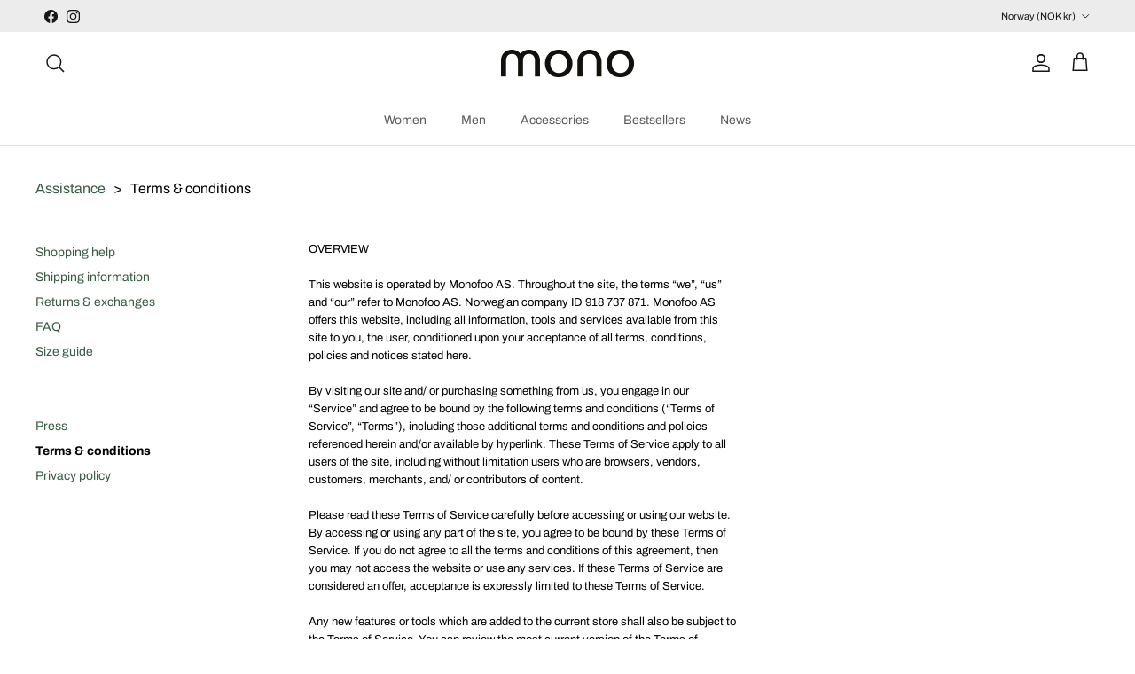

--- FILE ---
content_type: text/html; charset=utf-8
request_url: https://monofoo.com/pages/terms
body_size: 62495
content:
<!doctype html>
<html class="no-js" lang="en" dir="ltr">
<head><meta charset="utf-8">
<meta name="viewport" content="width=device-width,initial-scale=1">
<title>Terms &amp; conditions l mono</title><link rel="canonical" href="https://monofoo.com/pages/terms"><link rel="icon" href="//monofoo.com/cdn/shop/files/FAVICON_MONO_774d9be8-ba62-4732-985d-af6179668120.png?crop=center&height=48&v=1647938098&width=48" type="image/png">
  <link rel="apple-touch-icon" href="//monofoo.com/cdn/shop/files/FAVICON_MONO_774d9be8-ba62-4732-985d-af6179668120.png?crop=center&height=180&v=1647938098&width=180"><meta name="description" content="Read our terms and conditions for when using our digital services."><meta property="og:site_name" content="mono">
<meta property="og:url" content="https://monofoo.com/pages/terms">
<meta property="og:title" content="Terms &amp; conditions l mono">
<meta property="og:type" content="website">
<meta property="og:description" content="Read our terms and conditions for when using our digital services."><meta property="og:image" content="http://monofoo.com/cdn/shop/files/mono_sharing.jpg?crop=center&height=1200&v=1587372313&width=1200">
  <meta property="og:image:secure_url" content="https://monofoo.com/cdn/shop/files/mono_sharing.jpg?crop=center&height=1200&v=1587372313&width=1200">
  <meta property="og:image:width" content="1200">
  <meta property="og:image:height" content="628"><meta name="twitter:card" content="summary_large_image">
<meta name="twitter:title" content="Terms &amp; conditions l mono">
<meta name="twitter:description" content="Read our terms and conditions for when using our digital services.">
<style>@font-face {
  font-family: Archivo;
  font-weight: 400;
  font-style: normal;
  font-display: fallback;
  src: url("//monofoo.com/cdn/fonts/archivo/archivo_n4.dc8d917cc69af0a65ae04d01fd8eeab28a3573c9.woff2") format("woff2"),
       url("//monofoo.com/cdn/fonts/archivo/archivo_n4.bd6b9c34fdb81d7646836be8065ce3c80a2cc984.woff") format("woff");
}
@font-face {
  font-family: Archivo;
  font-weight: 700;
  font-style: normal;
  font-display: fallback;
  src: url("//monofoo.com/cdn/fonts/archivo/archivo_n7.651b020b3543640c100112be6f1c1b8e816c7f13.woff2") format("woff2"),
       url("//monofoo.com/cdn/fonts/archivo/archivo_n7.7e9106d320e6594976a7dcb57957f3e712e83c96.woff") format("woff");
}
@font-face {
  font-family: Archivo;
  font-weight: 500;
  font-style: normal;
  font-display: fallback;
  src: url("//monofoo.com/cdn/fonts/archivo/archivo_n5.272841b6d6b831864f7fecfa55541752bb399511.woff2") format("woff2"),
       url("//monofoo.com/cdn/fonts/archivo/archivo_n5.27fb58a71a175084eb68e15500549a69fe15738e.woff") format("woff");
}
@font-face {
  font-family: Archivo;
  font-weight: 400;
  font-style: italic;
  font-display: fallback;
  src: url("//monofoo.com/cdn/fonts/archivo/archivo_i4.37d8c4e02dc4f8e8b559f47082eb24a5c48c2908.woff2") format("woff2"),
       url("//monofoo.com/cdn/fonts/archivo/archivo_i4.839d35d75c605237591e73815270f86ab696602c.woff") format("woff");
}
@font-face {
  font-family: Archivo;
  font-weight: 700;
  font-style: italic;
  font-display: fallback;
  src: url("//monofoo.com/cdn/fonts/archivo/archivo_i7.3dc798c6f261b8341dd97dd5c78d97d457c63517.woff2") format("woff2"),
       url("//monofoo.com/cdn/fonts/archivo/archivo_i7.3b65e9d326e7379bd5f15bcb927c5d533d950ff6.woff") format("woff");
}
@font-face {
  font-family: Archivo;
  font-weight: 400;
  font-style: normal;
  font-display: fallback;
  src: url("//monofoo.com/cdn/fonts/archivo/archivo_n4.dc8d917cc69af0a65ae04d01fd8eeab28a3573c9.woff2") format("woff2"),
       url("//monofoo.com/cdn/fonts/archivo/archivo_n4.bd6b9c34fdb81d7646836be8065ce3c80a2cc984.woff") format("woff");
}
@font-face {
  font-family: Archivo;
  font-weight: 400;
  font-style: normal;
  font-display: fallback;
  src: url("//monofoo.com/cdn/fonts/archivo/archivo_n4.dc8d917cc69af0a65ae04d01fd8eeab28a3573c9.woff2") format("woff2"),
       url("//monofoo.com/cdn/fonts/archivo/archivo_n4.bd6b9c34fdb81d7646836be8065ce3c80a2cc984.woff") format("woff");
}
@font-face {
  font-family: Archivo;
  font-weight: 400;
  font-style: normal;
  font-display: fallback;
  src: url("//monofoo.com/cdn/fonts/archivo/archivo_n4.dc8d917cc69af0a65ae04d01fd8eeab28a3573c9.woff2") format("woff2"),
       url("//monofoo.com/cdn/fonts/archivo/archivo_n4.bd6b9c34fdb81d7646836be8065ce3c80a2cc984.woff") format("woff");
}
@font-face {
  font-family: Archivo;
  font-weight: 600;
  font-style: normal;
  font-display: fallback;
  src: url("//monofoo.com/cdn/fonts/archivo/archivo_n6.06ce7cb3e84f9557d04c35761e39e39ea101fb19.woff2") format("woff2"),
       url("//monofoo.com/cdn/fonts/archivo/archivo_n6.5dd16bc207dfc6d25ca8472d89387d828f610453.woff") format("woff");
}
:root {
  --page-container-width:          1440px;
  --reading-container-width:       720px;
  --divider-opacity:               0.14;
  --gutter-large:                  30px;
  --gutter-desktop:                20px;
  --gutter-mobile:                 16px;
  --section-padding:               50px;
  --larger-section-padding:        80px;
  --larger-section-padding-mobile: 60px;
  --largest-section-padding:       110px;
  --aos-animate-duration:          0.6s;

  --base-font-family:              Archivo, sans-serif;
  --base-font-weight:              400;
  --base-font-style:               normal;
  --heading-font-family:           Archivo, sans-serif;
  --heading-font-weight:           400;
  --heading-font-style:            normal;
  --heading-font-letter-spacing:   normal;
  --logo-font-family:              Archivo, sans-serif;
  --logo-font-weight:              400;
  --logo-font-style:               normal;
  --nav-font-family:               Archivo, sans-serif;
  --nav-font-weight:               400;
  --nav-font-style:                normal;

  --base-text-size:14px;
  --base-line-height:              1.6;
  --input-text-size:16px;
  --smaller-text-size-1:11px;
  --smaller-text-size-2:14px;
  --smaller-text-size-3:11px;
  --smaller-text-size-4:10px;
  --larger-text-size:22px;
  --super-large-text-size:39px;
  --super-large-mobile-text-size:18px;
  --larger-mobile-text-size:18px;
  --logo-text-size:26px;--btn-letter-spacing: 0.08em;
    --btn-text-transform: uppercase;
    --button-text-size: 12px;
    --quickbuy-button-text-size: 12;
    --small-feature-link-font-size: 0.75em;
    --input-btn-padding-top: 1.2em;
    --input-btn-padding-bottom: 1.2em;--heading-text-transform:none;
  --nav-text-size:                      14px;
  --mobile-menu-font-weight:            600;

  --body-bg-color:                      255 255 255;
  --bg-color:                           255 255 255;
  --body-text-color:                    0 0 0;
  --text-color:                         0 0 0;

  --header-text-col:                    #171717;--header-text-hover-col:             var(--main-nav-link-hover-col);--header-bg-col:                     #ffffff;
  --heading-color:                     23 23 23;
  --body-heading-color:                23 23 23;
  --heading-divider-col:               #dfe3e8;

  --logo-col:                          #171717;
  --main-nav-bg:                       #ffffff;
  --main-nav-link-col:                 #5c5c5c;
  --main-nav-link-hover-col:           #375D42;
  --main-nav-link-featured-col:        #375D42;

  --link-color:                        55 93 66;
  --body-link-color:                   55 93 66;

  --btn-bg-color:                        0 73 32;
  --btn-bg-hover-color:                  55 93 66;
  --btn-border-color:                    0 73 32;
  --btn-border-hover-color:              55 93 66;
  --btn-text-color:                      255 255 255;
  --btn-text-hover-color:                255 255 255;--btn-alt-bg-color:                    255 255 255;
  --btn-alt-text-color:                  55 93 66;
  --btn-alt-border-color:                55 93 66;
  --btn-alt-border-hover-color:          55 93 66;--btn-ter-bg-color:                    235 235 235;
  --btn-ter-text-color:                  0 0 0;
  --btn-ter-bg-hover-color:              0 73 32;
  --btn-ter-text-hover-color:            255 255 255;--btn-border-radius: 3px;
    --btn-inspired-border-radius: 3px;--color-scheme-default:                             #ffffff;
  --color-scheme-default-color:                       255 255 255;
  --color-scheme-default-text-color:                  0 0 0;
  --color-scheme-default-head-color:                  23 23 23;
  --color-scheme-default-link-color:                  55 93 66;
  --color-scheme-default-btn-text-color:              255 255 255;
  --color-scheme-default-btn-text-hover-color:        255 255 255;
  --color-scheme-default-btn-bg-color:                0 73 32;
  --color-scheme-default-btn-bg-hover-color:          55 93 66;
  --color-scheme-default-btn-border-color:            0 73 32;
  --color-scheme-default-btn-border-hover-color:      55 93 66;
  --color-scheme-default-btn-alt-text-color:          55 93 66;
  --color-scheme-default-btn-alt-bg-color:            255 255 255;
  --color-scheme-default-btn-alt-border-color:        55 93 66;
  --color-scheme-default-btn-alt-border-hover-color:  55 93 66;

  --color-scheme-1:                             #f9f9f9;
  --color-scheme-1-color:                       249 249 249;
  --color-scheme-1-text-color:                  23 23 23;
  --color-scheme-1-head-color:                  23 23 23;
  --color-scheme-1-link-color:                  55 93 66;
  --color-scheme-1-btn-text-color:              255 255 255;
  --color-scheme-1-btn-text-hover-color:        255 255 255;
  --color-scheme-1-btn-bg-color:                35 35 35;
  --color-scheme-1-btn-bg-hover-color:          0 0 0;
  --color-scheme-1-btn-border-color:            35 35 35;
  --color-scheme-1-btn-border-hover-color:      0 0 0;
  --color-scheme-1-btn-alt-text-color:          35 35 35;
  --color-scheme-1-btn-alt-bg-color:            249 249 249;
  --color-scheme-1-btn-alt-border-color:        35 35 35;
  --color-scheme-1-btn-alt-border-hover-color:  35 35 35;

  --color-scheme-2:                             #004920;
  --color-scheme-2-color:                       0 73 32;
  --color-scheme-2-text-color:                  249 249 249;
  --color-scheme-2-head-color:                  249 249 249;
  --color-scheme-2-link-color:                  255 255 255;
  --color-scheme-2-btn-text-color:              255 255 255;
  --color-scheme-2-btn-text-hover-color:        255 255 255;
  --color-scheme-2-btn-bg-color:                35 35 35;
  --color-scheme-2-btn-bg-hover-color:          0 0 0;
  --color-scheme-2-btn-border-color:            35 35 35;
  --color-scheme-2-btn-border-hover-color:      0 0 0;
  --color-scheme-2-btn-alt-text-color:          35 35 35;
  --color-scheme-2-btn-alt-bg-color:            255 255 255;
  --color-scheme-2-btn-alt-border-color:        35 35 35;
  --color-scheme-2-btn-alt-border-hover-color:  35 35 35;

  /* Shop Pay payment terms */
  --payment-terms-background-color:    #ffffff;--quickbuy-bg: 255 255 255;--body-input-background-color:       rgb(var(--body-bg-color));
  --input-background-color:            rgb(var(--body-bg-color));
  --body-input-text-color:             var(--body-text-color);
  --input-text-color:                  var(--body-text-color);
  --body-input-border-color:           rgb(191, 191, 191);
  --input-border-color:                rgb(191, 191, 191);
  --input-border-color-hover:          rgb(115, 115, 115);
  --input-border-color-active:         rgb(0, 0, 0);

  --swatch-cross-svg:                  url("data:image/svg+xml,%3Csvg xmlns='http://www.w3.org/2000/svg' width='240' height='240' viewBox='0 0 24 24' fill='none' stroke='rgb(191, 191, 191)' stroke-width='0.09' preserveAspectRatio='none' %3E%3Cline x1='24' y1='0' x2='0' y2='24'%3E%3C/line%3E%3C/svg%3E");
  --swatch-cross-hover:                url("data:image/svg+xml,%3Csvg xmlns='http://www.w3.org/2000/svg' width='240' height='240' viewBox='0 0 24 24' fill='none' stroke='rgb(115, 115, 115)' stroke-width='0.09' preserveAspectRatio='none' %3E%3Cline x1='24' y1='0' x2='0' y2='24'%3E%3C/line%3E%3C/svg%3E");
  --swatch-cross-active:               url("data:image/svg+xml,%3Csvg xmlns='http://www.w3.org/2000/svg' width='240' height='240' viewBox='0 0 24 24' fill='none' stroke='rgb(0, 0, 0)' stroke-width='0.09' preserveAspectRatio='none' %3E%3Cline x1='24' y1='0' x2='0' y2='24'%3E%3C/line%3E%3C/svg%3E");

  --footer-divider-col:                #5c5c5c;
  --footer-text-col:                   23 23 23;
  --footer-heading-col:                23 23 23;
  --footer-bg-col:                     255 255 255;--product-label-overlay-justify: flex-start;--product-label-overlay-align: flex-start;--product-label-overlay-reduction-text:   #ffffff;
  --product-label-overlay-reduction-bg:     #c20000;
  --product-label-overlay-reduction-text-weight: 600;
  --product-label-overlay-stock-text:       #ffffff;
  --product-label-overlay-stock-bg:         #09728c;
  --product-label-overlay-new-text:         #ffffff;
  --product-label-overlay-new-bg:           #004920;
  --product-label-overlay-meta-text:        #171717;
  --product-label-overlay-meta-bg:          #f4f2f2;
  --product-label-sale-text:                #c20000;
  --product-label-sold-text:                #171717;
  --product-label-preorder-text:            #3ea36a;

  --product-block-crop-align:               center;

  
  --product-block-price-align:              flex-start;
  --product-block-price-item-margin-start:  initial;
  --product-block-price-item-margin-end:    .5rem;
  

  

  --collection-block-image-position:   center center;

  --swatch-picker-image-size:          40px;
  --swatch-crop-align:                 center center;

  --image-overlay-text-color:          255 255 255;--image-overlay-bg:                  rgba(0, 0, 0, 0.12);
  --image-overlay-shadow-start:        rgb(0 0 0 / 0.16);
  --image-overlay-box-opacity:         0.81;--product-inventory-ok-box-color:            #f2faf0;
  --product-inventory-ok-text-color:           #375D42;
  --product-inventory-ok-icon-box-fill-color:  #fff;
  --product-inventory-low-box-color:           #fcf1cd;
  --product-inventory-low-text-color:          #dd9a1a;
  --product-inventory-low-icon-box-fill-color: #fff;
  --product-inventory-low-text-color-channels: 55, 93, 66;
  --product-inventory-ok-text-color-channels:  221, 154, 26;

  --rating-star-color: 193 100 82;--overlay-align-left: start;
    --overlay-align-right: end;}html[dir=rtl] {
  --overlay-right-text-m-left: 0;
  --overlay-right-text-m-right: auto;
  --overlay-left-shadow-left-left: 15%;
  --overlay-left-shadow-left-right: -50%;
  --overlay-left-shadow-right-left: -85%;
  --overlay-left-shadow-right-right: 0;
}.image-overlay--bg-box .text-overlay .text-overlay__text {
    --image-overlay-box-bg: 255 255 255;
    --heading-color: var(--body-heading-color);
    --text-color: var(--body-text-color);
    --link-color: var(--body-link-color);
  }::selection {
    background: rgb(var(--body-heading-color));
    color: rgb(var(--body-bg-color));
  }
  ::-moz-selection {
    background: rgb(var(--body-heading-color));
    color: rgb(var(--body-bg-color));
  }.use-color-scheme--default {
  --product-label-sale-text:           #c20000;
  --product-label-sold-text:           #171717;
  --product-label-preorder-text:       #3ea36a;
  --input-background-color:            rgb(var(--body-bg-color));
  --input-text-color:                  var(--body-input-text-color);
  --input-border-color:                rgb(191, 191, 191);
  --input-border-color-hover:          rgb(115, 115, 115);
  --input-border-color-active:         rgb(0, 0, 0);
}</style>

  <link href="//monofoo.com/cdn/shop/t/88/assets/main.css?v=59812818702299870031762167339" rel="stylesheet" type="text/css" media="all" />
<link rel="preload" as="font" href="//monofoo.com/cdn/fonts/archivo/archivo_n4.dc8d917cc69af0a65ae04d01fd8eeab28a3573c9.woff2" type="font/woff2" crossorigin><link rel="preload" as="font" href="//monofoo.com/cdn/fonts/archivo/archivo_n4.dc8d917cc69af0a65ae04d01fd8eeab28a3573c9.woff2" type="font/woff2" crossorigin><script>
    document.documentElement.className = document.documentElement.className.replace('no-js', 'js');

    window.theme = {
      info: {
        name: 'Symmetry',
        version: '8.1.0'
      },
      device: {
        hasTouch: window.matchMedia('(any-pointer: coarse)').matches,
        hasHover: window.matchMedia('(hover: hover)').matches
      },
      mediaQueries: {
        md: '(min-width: 768px)',
        productMediaCarouselBreak: '(min-width: 1041px)'
      },
      routes: {
        base: 'https://monofoo.com',
        cart: '/cart',
        cartAdd: '/cart/add.js',
        cartUpdate: '/cart/update.js',
        predictiveSearch: '/search/suggest'
      },
      strings: {
        cartTermsConfirmation: "You must agree to the terms and conditions before continuing.",
        cartItemsQuantityError: "You can only add [QUANTITY] of this item to your cart.",
        generalSearchViewAll: "View all search results",
        noStock: "Sold out",
        noVariant: "Unavailable",
        productsProductChooseA: "Choose a",
        generalSearchPages: "Pages",
        generalSearchNoResultsWithoutTerms: "Sorry, we couldnʼt find any results",
        shippingCalculator: {
          singleRate: "There is one shipping rate for this destination:",
          multipleRates: "There are multiple shipping rates for this destination:",
          noRates: "We do not ship to this destination."
        },
        regularPrice: "Regular price",
        salePrice: "Sale price"
      },
      settings: {
        moneyWithCurrencyFormat: "\u003cspan class=money\u003ekr {{amount}} NOK\u003c\/span\u003e",
        cartType: "drawer",
        afterAddToCart: "drawer",
        quickbuyStyle: "off",
        externalLinksNewTab: true,
        internalLinksSmoothScroll: true
      }
    }

    theme.inlineNavigationCheck = function() {
      var pageHeader = document.querySelector('.pageheader'),
          inlineNavContainer = pageHeader.querySelector('.logo-area__left__inner'),
          inlineNav = inlineNavContainer.querySelector('.navigation--left');
      if (inlineNav && getComputedStyle(inlineNav).display != 'none') {
        var inlineMenuCentered = document.querySelector('.pageheader--layout-inline-menu-center'),
            logoContainer = document.querySelector('.logo-area__middle__inner');
        if(inlineMenuCentered) {
          var rightWidth = document.querySelector('.logo-area__right__inner').clientWidth,
              middleWidth = logoContainer.clientWidth,
              logoArea = document.querySelector('.logo-area'),
              computedLogoAreaStyle = getComputedStyle(logoArea),
              logoAreaInnerWidth = logoArea.clientWidth - Math.ceil(parseFloat(computedLogoAreaStyle.paddingLeft)) - Math.ceil(parseFloat(computedLogoAreaStyle.paddingRight)),
              availableNavWidth = logoAreaInnerWidth - Math.max(rightWidth, middleWidth) * 2 - 40;
          inlineNavContainer.style.maxWidth = availableNavWidth + 'px';
        }

        var firstInlineNavLink = inlineNav.querySelector('.navigation__item:first-child'),
            lastInlineNavLink = inlineNav.querySelector('.navigation__item:last-child');
        if (lastInlineNavLink) {
          var inlineNavWidth = null;
          if(document.querySelector('html[dir=rtl]')) {
            inlineNavWidth = firstInlineNavLink.offsetLeft - lastInlineNavLink.offsetLeft + firstInlineNavLink.offsetWidth;
          } else {
            inlineNavWidth = lastInlineNavLink.offsetLeft - firstInlineNavLink.offsetLeft + lastInlineNavLink.offsetWidth;
          }
          if (inlineNavContainer.offsetWidth >= inlineNavWidth) {
            pageHeader.classList.add('pageheader--layout-inline-permitted');
            var tallLogo = logoContainer.clientHeight > lastInlineNavLink.clientHeight + 20;
            if (tallLogo) {
              inlineNav.classList.add('navigation--tight-underline');
            } else {
              inlineNav.classList.remove('navigation--tight-underline');
            }
          } else {
            pageHeader.classList.remove('pageheader--layout-inline-permitted');
          }
        }
      }
    };

    theme.setInitialHeaderHeightProperty = () => {
      const section = document.querySelector('.section-header');
      if (section) {
        document.documentElement.style.setProperty('--theme-header-height', Math.ceil(section.clientHeight) + 'px');
      }
    };
  </script>

  <script src="//monofoo.com/cdn/shop/t/88/assets/main.js?v=117527606522457621901762167340" defer></script>
    <script src="//monofoo.com/cdn/shop/t/88/assets/animate-on-scroll.js?v=15249566486942820451762167320" defer></script>
    <link href="//monofoo.com/cdn/shop/t/88/assets/animate-on-scroll.css?v=135962721104954213331762167320" rel="stylesheet" type="text/css" media="all" />
  

  <script>window.performance && window.performance.mark && window.performance.mark('shopify.content_for_header.start');</script><meta name="google-site-verification" content="Isegjrd6L5YPtjf0BssSdSzgpLP6q5nqiI1a2kFxqbM">
<meta name="facebook-domain-verification" content="yfnm8vf7d6w1jl6ocp99f07glaiksk">
<meta name="facebook-domain-verification" content="afnatrthtdfbk9l1fts3vigxt61fzb">
<meta id="shopify-digital-wallet" name="shopify-digital-wallet" content="/30411161737/digital_wallets/dialog">
<meta name="shopify-checkout-api-token" content="0909db91b66c6704ce2dd78ea34dccae">
<script async="async" src="/checkouts/internal/preloads.js?locale=en-NO"></script>
<link rel="preconnect" href="https://shop.app" crossorigin="anonymous">
<script async="async" src="https://shop.app/checkouts/internal/preloads.js?locale=en-NO&shop_id=30411161737" crossorigin="anonymous"></script>
<script id="apple-pay-shop-capabilities" type="application/json">{"shopId":30411161737,"countryCode":"NO","currencyCode":"NOK","merchantCapabilities":["supports3DS"],"merchantId":"gid:\/\/shopify\/Shop\/30411161737","merchantName":"mono","requiredBillingContactFields":["postalAddress","email","phone"],"requiredShippingContactFields":["postalAddress","email","phone"],"shippingType":"shipping","supportedNetworks":["visa","masterCard","amex"],"total":{"type":"pending","label":"mono","amount":"1.00"},"shopifyPaymentsEnabled":true,"supportsSubscriptions":true}</script>
<script id="shopify-features" type="application/json">{"accessToken":"0909db91b66c6704ce2dd78ea34dccae","betas":["rich-media-storefront-analytics"],"domain":"monofoo.com","predictiveSearch":true,"shopId":30411161737,"locale":"en"}</script>
<script>var Shopify = Shopify || {};
Shopify.shop = "mono-studios.myshopify.com";
Shopify.locale = "en";
Shopify.currency = {"active":"NOK","rate":"1.0"};
Shopify.country = "NO";
Shopify.theme = {"name":"mono x We Norwegians","id":184860803398,"schema_name":"Symmetry","schema_version":"8.1.0","theme_store_id":568,"role":"main"};
Shopify.theme.handle = "null";
Shopify.theme.style = {"id":null,"handle":null};
Shopify.cdnHost = "monofoo.com/cdn";
Shopify.routes = Shopify.routes || {};
Shopify.routes.root = "/";</script>
<script type="module">!function(o){(o.Shopify=o.Shopify||{}).modules=!0}(window);</script>
<script>!function(o){function n(){var o=[];function n(){o.push(Array.prototype.slice.apply(arguments))}return n.q=o,n}var t=o.Shopify=o.Shopify||{};t.loadFeatures=n(),t.autoloadFeatures=n()}(window);</script>
<script>
  window.ShopifyPay = window.ShopifyPay || {};
  window.ShopifyPay.apiHost = "shop.app\/pay";
  window.ShopifyPay.redirectState = null;
</script>
<script id="shop-js-analytics" type="application/json">{"pageType":"page"}</script>
<script defer="defer" async type="module" src="//monofoo.com/cdn/shopifycloud/shop-js/modules/v2/client.init-shop-cart-sync_BT-GjEfc.en.esm.js"></script>
<script defer="defer" async type="module" src="//monofoo.com/cdn/shopifycloud/shop-js/modules/v2/chunk.common_D58fp_Oc.esm.js"></script>
<script defer="defer" async type="module" src="//monofoo.com/cdn/shopifycloud/shop-js/modules/v2/chunk.modal_xMitdFEc.esm.js"></script>
<script type="module">
  await import("//monofoo.com/cdn/shopifycloud/shop-js/modules/v2/client.init-shop-cart-sync_BT-GjEfc.en.esm.js");
await import("//monofoo.com/cdn/shopifycloud/shop-js/modules/v2/chunk.common_D58fp_Oc.esm.js");
await import("//monofoo.com/cdn/shopifycloud/shop-js/modules/v2/chunk.modal_xMitdFEc.esm.js");

  window.Shopify.SignInWithShop?.initShopCartSync?.({"fedCMEnabled":true,"windoidEnabled":true});

</script>
<script>
  window.Shopify = window.Shopify || {};
  if (!window.Shopify.featureAssets) window.Shopify.featureAssets = {};
  window.Shopify.featureAssets['shop-js'] = {"shop-cart-sync":["modules/v2/client.shop-cart-sync_DZOKe7Ll.en.esm.js","modules/v2/chunk.common_D58fp_Oc.esm.js","modules/v2/chunk.modal_xMitdFEc.esm.js"],"init-fed-cm":["modules/v2/client.init-fed-cm_B6oLuCjv.en.esm.js","modules/v2/chunk.common_D58fp_Oc.esm.js","modules/v2/chunk.modal_xMitdFEc.esm.js"],"shop-cash-offers":["modules/v2/client.shop-cash-offers_D2sdYoxE.en.esm.js","modules/v2/chunk.common_D58fp_Oc.esm.js","modules/v2/chunk.modal_xMitdFEc.esm.js"],"shop-login-button":["modules/v2/client.shop-login-button_QeVjl5Y3.en.esm.js","modules/v2/chunk.common_D58fp_Oc.esm.js","modules/v2/chunk.modal_xMitdFEc.esm.js"],"pay-button":["modules/v2/client.pay-button_DXTOsIq6.en.esm.js","modules/v2/chunk.common_D58fp_Oc.esm.js","modules/v2/chunk.modal_xMitdFEc.esm.js"],"shop-button":["modules/v2/client.shop-button_DQZHx9pm.en.esm.js","modules/v2/chunk.common_D58fp_Oc.esm.js","modules/v2/chunk.modal_xMitdFEc.esm.js"],"avatar":["modules/v2/client.avatar_BTnouDA3.en.esm.js"],"init-windoid":["modules/v2/client.init-windoid_CR1B-cfM.en.esm.js","modules/v2/chunk.common_D58fp_Oc.esm.js","modules/v2/chunk.modal_xMitdFEc.esm.js"],"init-shop-for-new-customer-accounts":["modules/v2/client.init-shop-for-new-customer-accounts_C_vY_xzh.en.esm.js","modules/v2/client.shop-login-button_QeVjl5Y3.en.esm.js","modules/v2/chunk.common_D58fp_Oc.esm.js","modules/v2/chunk.modal_xMitdFEc.esm.js"],"init-shop-email-lookup-coordinator":["modules/v2/client.init-shop-email-lookup-coordinator_BI7n9ZSv.en.esm.js","modules/v2/chunk.common_D58fp_Oc.esm.js","modules/v2/chunk.modal_xMitdFEc.esm.js"],"init-shop-cart-sync":["modules/v2/client.init-shop-cart-sync_BT-GjEfc.en.esm.js","modules/v2/chunk.common_D58fp_Oc.esm.js","modules/v2/chunk.modal_xMitdFEc.esm.js"],"shop-toast-manager":["modules/v2/client.shop-toast-manager_DiYdP3xc.en.esm.js","modules/v2/chunk.common_D58fp_Oc.esm.js","modules/v2/chunk.modal_xMitdFEc.esm.js"],"init-customer-accounts":["modules/v2/client.init-customer-accounts_D9ZNqS-Q.en.esm.js","modules/v2/client.shop-login-button_QeVjl5Y3.en.esm.js","modules/v2/chunk.common_D58fp_Oc.esm.js","modules/v2/chunk.modal_xMitdFEc.esm.js"],"init-customer-accounts-sign-up":["modules/v2/client.init-customer-accounts-sign-up_iGw4briv.en.esm.js","modules/v2/client.shop-login-button_QeVjl5Y3.en.esm.js","modules/v2/chunk.common_D58fp_Oc.esm.js","modules/v2/chunk.modal_xMitdFEc.esm.js"],"shop-follow-button":["modules/v2/client.shop-follow-button_CqMgW2wH.en.esm.js","modules/v2/chunk.common_D58fp_Oc.esm.js","modules/v2/chunk.modal_xMitdFEc.esm.js"],"checkout-modal":["modules/v2/client.checkout-modal_xHeaAweL.en.esm.js","modules/v2/chunk.common_D58fp_Oc.esm.js","modules/v2/chunk.modal_xMitdFEc.esm.js"],"shop-login":["modules/v2/client.shop-login_D91U-Q7h.en.esm.js","modules/v2/chunk.common_D58fp_Oc.esm.js","modules/v2/chunk.modal_xMitdFEc.esm.js"],"lead-capture":["modules/v2/client.lead-capture_BJmE1dJe.en.esm.js","modules/v2/chunk.common_D58fp_Oc.esm.js","modules/v2/chunk.modal_xMitdFEc.esm.js"],"payment-terms":["modules/v2/client.payment-terms_Ci9AEqFq.en.esm.js","modules/v2/chunk.common_D58fp_Oc.esm.js","modules/v2/chunk.modal_xMitdFEc.esm.js"]};
</script>
<script>(function() {
  var isLoaded = false;
  function asyncLoad() {
    if (isLoaded) return;
    isLoaded = true;
    var urls = ["https:\/\/chimpstatic.com\/mcjs-connected\/js\/users\/74a6db0e45f7955241adbc120\/9a52d7399aca0a0d298b1b88a.js?shop=mono-studios.myshopify.com","https:\/\/cloudsearch-1f874.kxcdn.com\/shopify.js?widgetDisabled=1\u0026markets=1\u0026shop=mono-studios.myshopify.com"];
    for (var i = 0; i < urls.length; i++) {
      var s = document.createElement('script');
      s.type = 'text/javascript';
      s.async = true;
      s.src = urls[i];
      var x = document.getElementsByTagName('script')[0];
      x.parentNode.insertBefore(s, x);
    }
  };
  if(window.attachEvent) {
    window.attachEvent('onload', asyncLoad);
  } else {
    window.addEventListener('load', asyncLoad, false);
  }
})();</script>
<script id="__st">var __st={"a":30411161737,"offset":3600,"reqid":"25399be2-38b6-47cf-b93e-d54c624eeabf-1769125876","pageurl":"monofoo.com\/pages\/terms","s":"pages-49452318857","u":"6bfb49af4b98","p":"page","rtyp":"page","rid":49452318857};</script>
<script>window.ShopifyPaypalV4VisibilityTracking = true;</script>
<script id="captcha-bootstrap">!function(){'use strict';const t='contact',e='account',n='new_comment',o=[[t,t],['blogs',n],['comments',n],[t,'customer']],c=[[e,'customer_login'],[e,'guest_login'],[e,'recover_customer_password'],[e,'create_customer']],r=t=>t.map((([t,e])=>`form[action*='/${t}']:not([data-nocaptcha='true']) input[name='form_type'][value='${e}']`)).join(','),a=t=>()=>t?[...document.querySelectorAll(t)].map((t=>t.form)):[];function s(){const t=[...o],e=r(t);return a(e)}const i='password',u='form_key',d=['recaptcha-v3-token','g-recaptcha-response','h-captcha-response',i],f=()=>{try{return window.sessionStorage}catch{return}},m='__shopify_v',_=t=>t.elements[u];function p(t,e,n=!1){try{const o=window.sessionStorage,c=JSON.parse(o.getItem(e)),{data:r}=function(t){const{data:e,action:n}=t;return t[m]||n?{data:e,action:n}:{data:t,action:n}}(c);for(const[e,n]of Object.entries(r))t.elements[e]&&(t.elements[e].value=n);n&&o.removeItem(e)}catch(o){console.error('form repopulation failed',{error:o})}}const l='form_type',E='cptcha';function T(t){t.dataset[E]=!0}const w=window,h=w.document,L='Shopify',v='ce_forms',y='captcha';let A=!1;((t,e)=>{const n=(g='f06e6c50-85a8-45c8-87d0-21a2b65856fe',I='https://cdn.shopify.com/shopifycloud/storefront-forms-hcaptcha/ce_storefront_forms_captcha_hcaptcha.v1.5.2.iife.js',D={infoText:'Protected by hCaptcha',privacyText:'Privacy',termsText:'Terms'},(t,e,n)=>{const o=w[L][v],c=o.bindForm;if(c)return c(t,g,e,D).then(n);var r;o.q.push([[t,g,e,D],n]),r=I,A||(h.body.append(Object.assign(h.createElement('script'),{id:'captcha-provider',async:!0,src:r})),A=!0)});var g,I,D;w[L]=w[L]||{},w[L][v]=w[L][v]||{},w[L][v].q=[],w[L][y]=w[L][y]||{},w[L][y].protect=function(t,e){n(t,void 0,e),T(t)},Object.freeze(w[L][y]),function(t,e,n,w,h,L){const[v,y,A,g]=function(t,e,n){const i=e?o:[],u=t?c:[],d=[...i,...u],f=r(d),m=r(i),_=r(d.filter((([t,e])=>n.includes(e))));return[a(f),a(m),a(_),s()]}(w,h,L),I=t=>{const e=t.target;return e instanceof HTMLFormElement?e:e&&e.form},D=t=>v().includes(t);t.addEventListener('submit',(t=>{const e=I(t);if(!e)return;const n=D(e)&&!e.dataset.hcaptchaBound&&!e.dataset.recaptchaBound,o=_(e),c=g().includes(e)&&(!o||!o.value);(n||c)&&t.preventDefault(),c&&!n&&(function(t){try{if(!f())return;!function(t){const e=f();if(!e)return;const n=_(t);if(!n)return;const o=n.value;o&&e.removeItem(o)}(t);const e=Array.from(Array(32),(()=>Math.random().toString(36)[2])).join('');!function(t,e){_(t)||t.append(Object.assign(document.createElement('input'),{type:'hidden',name:u})),t.elements[u].value=e}(t,e),function(t,e){const n=f();if(!n)return;const o=[...t.querySelectorAll(`input[type='${i}']`)].map((({name:t})=>t)),c=[...d,...o],r={};for(const[a,s]of new FormData(t).entries())c.includes(a)||(r[a]=s);n.setItem(e,JSON.stringify({[m]:1,action:t.action,data:r}))}(t,e)}catch(e){console.error('failed to persist form',e)}}(e),e.submit())}));const S=(t,e)=>{t&&!t.dataset[E]&&(n(t,e.some((e=>e===t))),T(t))};for(const o of['focusin','change'])t.addEventListener(o,(t=>{const e=I(t);D(e)&&S(e,y())}));const B=e.get('form_key'),M=e.get(l),P=B&&M;t.addEventListener('DOMContentLoaded',(()=>{const t=y();if(P)for(const e of t)e.elements[l].value===M&&p(e,B);[...new Set([...A(),...v().filter((t=>'true'===t.dataset.shopifyCaptcha))])].forEach((e=>S(e,t)))}))}(h,new URLSearchParams(w.location.search),n,t,e,['guest_login'])})(!1,!0)}();</script>
<script integrity="sha256-4kQ18oKyAcykRKYeNunJcIwy7WH5gtpwJnB7kiuLZ1E=" data-source-attribution="shopify.loadfeatures" defer="defer" src="//monofoo.com/cdn/shopifycloud/storefront/assets/storefront/load_feature-a0a9edcb.js" crossorigin="anonymous"></script>
<script crossorigin="anonymous" defer="defer" src="//monofoo.com/cdn/shopifycloud/storefront/assets/shopify_pay/storefront-65b4c6d7.js?v=20250812"></script>
<script data-source-attribution="shopify.dynamic_checkout.dynamic.init">var Shopify=Shopify||{};Shopify.PaymentButton=Shopify.PaymentButton||{isStorefrontPortableWallets:!0,init:function(){window.Shopify.PaymentButton.init=function(){};var t=document.createElement("script");t.src="https://monofoo.com/cdn/shopifycloud/portable-wallets/latest/portable-wallets.en.js",t.type="module",document.head.appendChild(t)}};
</script>
<script data-source-attribution="shopify.dynamic_checkout.buyer_consent">
  function portableWalletsHideBuyerConsent(e){var t=document.getElementById("shopify-buyer-consent"),n=document.getElementById("shopify-subscription-policy-button");t&&n&&(t.classList.add("hidden"),t.setAttribute("aria-hidden","true"),n.removeEventListener("click",e))}function portableWalletsShowBuyerConsent(e){var t=document.getElementById("shopify-buyer-consent"),n=document.getElementById("shopify-subscription-policy-button");t&&n&&(t.classList.remove("hidden"),t.removeAttribute("aria-hidden"),n.addEventListener("click",e))}window.Shopify?.PaymentButton&&(window.Shopify.PaymentButton.hideBuyerConsent=portableWalletsHideBuyerConsent,window.Shopify.PaymentButton.showBuyerConsent=portableWalletsShowBuyerConsent);
</script>
<script data-source-attribution="shopify.dynamic_checkout.cart.bootstrap">document.addEventListener("DOMContentLoaded",(function(){function t(){return document.querySelector("shopify-accelerated-checkout-cart, shopify-accelerated-checkout")}if(t())Shopify.PaymentButton.init();else{new MutationObserver((function(e,n){t()&&(Shopify.PaymentButton.init(),n.disconnect())})).observe(document.body,{childList:!0,subtree:!0})}}));
</script>
<link id="shopify-accelerated-checkout-styles" rel="stylesheet" media="screen" href="https://monofoo.com/cdn/shopifycloud/portable-wallets/latest/accelerated-checkout-backwards-compat.css" crossorigin="anonymous">
<style id="shopify-accelerated-checkout-cart">
        #shopify-buyer-consent {
  margin-top: 1em;
  display: inline-block;
  width: 100%;
}

#shopify-buyer-consent.hidden {
  display: none;
}

#shopify-subscription-policy-button {
  background: none;
  border: none;
  padding: 0;
  text-decoration: underline;
  font-size: inherit;
  cursor: pointer;
}

#shopify-subscription-policy-button::before {
  box-shadow: none;
}

      </style>
<script id="sections-script" data-sections="footer" defer="defer" src="//monofoo.com/cdn/shop/t/88/compiled_assets/scripts.js?v=20145"></script>
<script>window.performance && window.performance.mark && window.performance.mark('shopify.content_for_header.end');</script>
<!-- CC Custom Head Start --><!-- CC Custom Head End -->
  <!-- PageFly meta image -->


<!-- PageFly Header Render begins -->
  
  <script>
    window.addEventListener('load', () => {
      // fallback for gtag when not initialized
      if(typeof window.gtag !== 'function') {
        window.gtag = (str1, str2, obj) => {
        }
      }
    }) 
  </script>
  <!-- PageFly begins loading Google fonts --><link rel="preconnect" href="https://fonts.googleapis.com"><link rel="preconnect" href="https://fonts.gstatic.com" crossorigin><link rel="preload" as="style" fetchpriority="low" href="https://fonts.googleapis.com/css2?family=Playfair+Display:wght@400&family=Lato:wght@400&family=Source+Sans+Pro:wght@400&display=block"><link rel="stylesheet" href="https://fonts.googleapis.com/css2?family=Playfair+Display:wght@400&family=Lato:wght@400&family=Source+Sans+Pro:wght@400&display=block" media="(min-width: 640px)"><link rel="stylesheet" href="https://fonts.googleapis.com/css2?family=Playfair+Display:wght@400&family=Lato:wght@400&family=Source+Sans+Pro:wght@400&display=block" media="print" onload="this.onload=null;this.media='all'"><!-- PageFly ends loading Google fonts -->

<style>.__pf .pf-c-ct,.__pf .pf-c-lt,.__pf .pf-c-rt{align-content:flex-start}.__pf .oh,.pf-sr-only{overflow:hidden}.__pf img,.__pf video{max-width:100%;border:0;vertical-align:middle}.__pf [tabIndex],.__pf button,.__pf input,.__pf select,.__pf textarea{touch-action:manipulation}.__pf:not([data-pf-editor-version=gen-2]) :focus-visible{outline:0!important;box-shadow:none!important}.__pf:not([data-pf-editor-version=gen-2]) :not(input):not(select):not(textarea):not([data-active=true]):focus-visible{border:none!important}.__pf *,.__pf :after,.__pf :before{box-sizing:border-box}.__pf [disabled],.__pf [readonly]{cursor:default}.__pf [data-href],.__pf button:not([data-pf-id]):hover{cursor:pointer}.__pf [disabled]:not([disabled=false]),.pf-dialog svg{pointer-events:none}.__pf [hidden]{display:none!important}.__pf [data-link=inherit]{color:inherit;text-decoration:none}.__pf [data-pf-placeholder]{outline:0;height:auto;display:none;pointer-events:none!important}.__pf .pf-ifr,.__pf [style*="--ratio"] img{height:100%;left:0;top:0;width:100%;position:absolute}.__pf .pf-r,.__pf .pf-r-eh>.pf-c{display:flex}.__pf [style*="--cw"]{padding:0 15px;width:100%;margin:auto;max-width:var(--cw)}.__pf .pf-ifr{border:0}.__pf .pf-bg-lazy{background-image:none!important}.__pf .pf-r{flex-wrap:wrap}.__pf .pf-r-dg{display:grid}.__pf [style*="--c-xs"]{max-width:calc(100%/12*var(--c-xs));flex-basis:calc(100%/12*var(--c-xs))}.__pf [style*="--s-xs"]{margin:0 calc(-1 * var(--s-xs))}.__pf [style*="--s-xs"]>.pf-c{padding:var(--s-xs)}.__pf .pf-r-ew>.pf-c{flex-grow:1;flex-basis:0}.__pf [style*="--ew-xs"]>.pf-c{flex-basis:calc(100% / var(--ew-xs));max-width:calc(100% / var(--ew-xs))}.__pf [style*="--ratio"]{position:relative;padding-bottom:var(--ratio)}.main-content{padding:0}.footer-section,.site-footer,.site-footer-wrapper,main .accent-background+.shopify-section{margin:0}@media (max-width:767.4999px){.__pf .pf-hide{display:none!important}}@media (max-width:1024.4999px) and (min-width:767.5px){.__pf .pf-sm-hide{display:none!important}}@media (max-width:1199.4999px) and (min-width:1024.5px){.__pf .pf-md-hide{display:none!important}}@media (min-width:767.5px){.__pf [style*="--s-sm"]{margin:0 calc(-1 * var(--s-sm))}.__pf [style*="--c-sm"]{max-width:calc(100%/12*var(--c-sm));flex-basis:calc(100%/12*var(--c-sm))}.__pf [style*="--s-sm"]>.pf-c{padding:var(--s-sm)}.__pf [style*="--ew-sm"]>.pf-c{flex-basis:calc(100% / var(--ew-sm));max-width:calc(100% / var(--ew-sm))}}@media (min-width:1024.5px){.__pf [style*="--s-md"]{margin:0 calc(-1 * var(--s-md))}.__pf [style*="--c-md"]{max-width:calc(100%/12*var(--c-md));flex-basis:calc(100%/12*var(--c-md))}.__pf [style*="--s-md"]>.pf-c{padding:var(--s-md)}.__pf [style*="--ew-md"]>.pf-c{flex-basis:calc(100% / var(--ew-md));max-width:calc(100% / var(--ew-md))}}@media (min-width:1199.5px){.__pf [style*="--s-lg"]{margin:0 calc(-1 * var(--s-lg))}.__pf [style*="--c-lg"]{max-width:calc(100%/12*var(--c-lg));flex-basis:calc(100%/12*var(--c-lg))}.__pf [style*="--s-lg"]>.pf-c{padding:var(--s-lg)}.__pf [style*="--ew-lg"]>.pf-c{flex-basis:calc(100% / var(--ew-lg));max-width:calc(100% / var(--ew-lg))}.__pf .pf-lg-hide{display:none!important}}.__pf .pf-r-eh>.pf-c>div{width:100%}.__pf .pf-c-lt{justify-content:flex-start;align-items:flex-start}.__pf .pf-c-ct{justify-content:center;align-items:flex-start}.__pf .pf-c-rt{justify-content:flex-end;align-items:flex-start}.__pf .pf-c-lm{justify-content:flex-start;align-items:center;align-content:center}.__pf .pf-c-cm{justify-content:center;align-items:center;align-content:center}.__pf .pf-c-rm{justify-content:flex-end;align-items:center;align-content:center}.__pf .pf-c-cb,.__pf .pf-c-lb,.__pf .pf-c-rb{align-content:flex-end}.__pf .pf-c-lb{justify-content:flex-start;align-items:flex-end}.__pf .pf-c-cb{justify-content:center;align-items:flex-end}.__pf .pf-c-rb{justify-content:flex-end;align-items:flex-end}.pf-no-border:not(:focus-visible){border:none;outline:0}.pf-sr-only{position:absolute;width:1px;height:1px;padding:0;clip:rect(0,0,0,0);white-space:nowrap;clip-path:inset(50%);border:0}.pf-close-dialog-btn,.pf-dialog{background:0 0;border:none;padding:0}.pf-visibility-hidden{visibility:hidden}.pf-dialog{top:50%;left:50%;transform:translate(-50%,-50%);max-height:min(calc(9/16*100vw),calc(100% - 6px - 2em));-webkit-overflow-scrolling:touch;overflow:hidden;margin:0}.pf-dialog::backdrop{background:rgba(0,0,0,.9);opacity:1}.pf-close-dialog-btn{position:absolute;top:0;right:0;height:16px;margin-bottom:8px;cursor:pointer}.pf-close-dialog-btn:not(:focus-visible){box-shadow:none}.pf-dialog-content{display:block;margin:24px auto auto;width:100%;height:calc(100% - 24px)}.pf-dialog-content>*{width:100%;height:100%;border:0}</style>
<style>@media all{.__pf .pf-gs-button-1,.__pf .pf-gs-button-2,.__pf .pf-gs-button-3{padding:12px 20px;font-size:16px;line-height:16px;letter-spacing:0;margin:0}.__pf{--pf-primary-color:rgb(255, 255, 255);--pf-secondary-color:rgb(121, 103, 192);--pf-foreground-color:rgb(28, 29, 31);--pf-background-color:rgb(244, 245, 250);--pf-color-5:rgb(17, 18, 19);--pf-color-6:rgb(246, 197, 103);--pf-color-7:rgb(121, 202, 216);--pf-color-8:rgb(240, 240, 240);--pf-primary-font:"Playfair Display";--pf-secondary-font:"Lato";--pf-tertiary-font:"Source Sans Pro";--pf-4th-font:"Source Sans Pro";--pf-5th-font:"Source Sans Pro";--pf-6th-font:"Source Sans Pro"}.__pf .pf-gs-button-1{background-color:#919da9;color:#fff}.__pf .pf-gs-button-2{color:#919da9;border:1px solid #919da9}.__pf .pf-gs-button-3{background-color:#919da9;color:#fff;border-radius:40px}.__pf .pf-gs-button-4{color:#919da9;border-radius:40px;border:1px solid #919da9;padding:12px 20px;margin:0;font-size:16px;line-height:16px;letter-spacing:0}.__pf .pf-gs-button-5,.__pf .pf-gs-button-6{color:#919da9;border-style:solid;border-color:#919da9;padding:12px 20px;font-size:16px;line-height:16px;letter-spacing:0}.__pf .pf-gs-button-5{border-width:0 0 3px;margin:0}.__pf .pf-gs-button-6{border-width:0 3px 3px 0;margin:0}.__pf .pf-gs-icon-1,.__pf .pf-gs-icon-2{background-color:#919da9;color:#fff;padding:8px;margin:0;border-style:none}.__pf .pf-gs-icon-1{border-radius:0}.__pf .pf-gs-icon-2{border-radius:50%}.__pf .pf-gs-icon-3,.__pf .pf-gs-icon-4{background-color:#fff;color:#919da9;padding:8px;margin:0;border:1px solid #919da9}.__pf .pf-gs-icon-4{border-radius:50%}.__pf .pf-gs-icon-5,.__pf .pf-gs-icon-6{background-color:#f5f5f5;color:#919da9;padding:8px;margin:0;border:1px solid #919da9}.__pf .pf-gs-icon-6{border-radius:50%}.__pf .pf-gs-image-1{width:100%}.__pf .pf-gs-image-2{border:3px solid #919da9;width:100%}.__pf .pf-gs-image-3{border:3px solid #919da9;padding:10px;width:100%}.__pf .pf-gs-image-4,.__pf .pf-gs-image-5{border-radius:50%;width:100%}.__pf .pf-gs-image-5{border:3px solid #919da9}.__pf .pf-gs-image-6{border-radius:50%;border:3px solid #919da9;padding:10px;width:100%}.__pf .pf-gs-heading-1,.__pf .pf-gs-heading-2,.__pf .pf-gs-heading-3,.__pf .pf-gs-heading-4,.__pf .pf-gs-heading-5{color:#000;padding:0;margin:18px 0}.__pf .pf-gs-heading-1{font-size:32px}.__pf .pf-gs-heading-2{font-size:24px}.__pf .pf-gs-heading-3{font-size:20px}.__pf .pf-gs-heading-4{font-size:18px}.__pf .pf-gs-heading-5{font-size:16px}.__pf .pf-gs-heading-6{margin:18px 0;font-size:14px;color:#000;padding:0}.__pf .pf-gs-paragraph-1,.__pf .pf-gs-paragraph-2,.__pf .pf-gs-paragraph-3,.__pf .pf-gs-paragraph-4{color:#000;padding:0;margin:16px 0;font-size:16px}.__pf .pf-gs-paragraph-1{text-align:left}.__pf .pf-gs-paragraph-2{text-align:right}.__pf .pf-gs-paragraph-3{text-align:center}.__pf .pf-gs-divider-1,.__pf .pf-gs-divider-2,.__pf .pf-gs-divider-3{padding:16px 0;margin:0;font-size:2px}.__pf .pf-gs-divider-1{color:#919da9}.__pf .pf-gs-divider-2{color:#444749}.__pf .pf-gs-divider-3{color:#b9bfca}}</style>
<style>.pf-color-scheme-1,.pf-color-scheme-2{--pf-scheme-shadow-color:rgb(0, 0, 0, 0.25)}.pf-color-scheme-1{--pf-scheme-bg-color: ;--pf-scheme-text-color: ;--pf-scheme-btn-bg-color: ;--pf-scheme-btn-text-color: ;--pf-scheme-border-color: ;background-color:var(--pf-scheme-bg-color);background-image:var(--pf-scheme-bg-gradient-color);border-color:var(--pf-scheme-border-color);color:var(--pf-scheme-text-color)}.pf-color-scheme-2,.pf-color-scheme-3{--pf-scheme-btn-text-color:rgb(255, 255, 255);background-color:var(--pf-scheme-bg-color);background-image:var(--pf-scheme-bg-gradient-color);border-color:var(--pf-scheme-border-color);color:var(--pf-scheme-text-color)}.pf-color-scheme-2{--pf-scheme-bg-color:rgba(255, 255, 255, 0);--pf-scheme-text-color:rgb(0, 0, 0);--pf-scheme-btn-bg-color:rgb(145, 157, 169);--pf-scheme-border-color:rgba(0, 0, 0)}.pf-color-scheme-3,.pf-color-scheme-4{--pf-scheme-text-color:rgb(18, 18, 18);--pf-scheme-btn-bg-color:rgb(18, 18, 18);--pf-scheme-border-color:rgb(18, 18, 18)}.pf-color-scheme-3{--pf-scheme-bg-color:rgb(255, 255, 255);--pf-scheme-shadow-color:rgb(18, 18, 18)}.pf-color-scheme-4{--pf-scheme-bg-color:rgb(243, 243, 243);--pf-scheme-btn-text-color:rgb(243, 243, 243);--pf-scheme-shadow-color:rgb(18, 18, 18);background-color:var(--pf-scheme-bg-color);background-image:var(--pf-scheme-bg-gradient-color);border-color:var(--pf-scheme-border-color);color:var(--pf-scheme-text-color)}.pf-color-scheme-5,.pf-color-scheme-6,.pf-color-scheme-7{--pf-scheme-text-color:rgb(255, 255, 255);--pf-scheme-btn-bg-color:rgb(255, 255, 255);--pf-scheme-border-color:rgb(255, 255, 255);--pf-scheme-shadow-color:rgb(18, 18, 18);background-color:var(--pf-scheme-bg-color);background-image:var(--pf-scheme-bg-gradient-color);border-color:var(--pf-scheme-border-color);color:var(--pf-scheme-text-color)}.pf-color-scheme-5{--pf-scheme-bg-color:rgb(36, 40, 51);--pf-scheme-btn-text-color:rgb(0, 0, 0)}.pf-color-scheme-6{--pf-scheme-bg-color:rgb(18, 18, 18);--pf-scheme-btn-text-color:rgb(18, 18, 18)}.pf-color-scheme-7{--pf-scheme-bg-color:rgb(51, 79, 180);--pf-scheme-btn-text-color:rgb(51, 79, 180)}[data-pf-type^=Button]{background-color:var(--pf-scheme-btn-bg-color);background-image:var(--pf-scheme-btn-bg-gradient-color);color:var(--pf-scheme-btn-text-color)}@media all{.__pf .pf-button-1,.__pf .pf-button-2{color:#fff;background-color:#919da9}.__pf .pf-button-2,.__pf .pf-button-3,.__pf .pf-button-4{padding:12px 20px;margin:0;font-size:16px;line-height:16px;letter-spacing:0}.__pf .pf-button-1{padding:12px 20px}.__pf .pf-button-3{color:#919da9;border:1px solid #919da9}.__pf .pf-button-4{background-color:#919da9;color:#fff;border-radius:40px}.__pf .pf-button-5{color:#919da9;border-radius:40px;border:1px solid #919da9;padding:12px 20px;margin:0;font-size:16px;line-height:16px;letter-spacing:0}.__pf .pf-button-6,.__pf .pf-button-7{color:#919da9;border-style:solid;border-color:#919da9;padding:12px 20px;margin:0;font-size:16px;line-height:16px;letter-spacing:0}.__pf .pf-button-6{border-width:0 0 3px}.__pf .pf-button-7{border-width:0 3px 3px 0}.__pf .pf-icon-1,.__pf .pf-text-1,.__pf .pf-text-6,.__pf .pf-text-7,.pf-icon2-1,.pf-icon2-2,.pf-icon2-3,.pf-icon2-4,.pf-icon2-5,.pf-icon2-6,.pf-icon2-7{background-color:var(--pf-scheme-bg-color);color:var(--pf-scheme-text-color)}.__pf .pf-icon-2,.__pf .pf-icon-3{background-color:#919da9;color:#fff;padding:8px;margin:0;border-style:none}.__pf .pf-icon-2{border-radius:0}.__pf .pf-icon-3{border-radius:50%}.__pf .pf-icon-4,.__pf .pf-icon-5{background-color:#fff;color:#919da9;padding:8px;margin:0;border:1px solid #919da9}.__pf .pf-icon-5{border-radius:50%}.__pf .pf-icon-6,.__pf .pf-icon-7{background-color:#f5f5f5;color:#919da9;padding:8px;margin:0;border:1px solid #919da9}.__pf .pf-icon-7{border-radius:50%}.__pf .pf-image-2{width:100%}.__pf .pf-image-3{border:3px solid #919da9;width:100%}.__pf .pf-image-4{border:3px solid #919da9;padding:10px;width:100%}.__pf .pf-image-5,.__pf .pf-image-6{border-radius:50%;width:100%}.__pf .pf-image-6{border:3px solid #919da9}.__pf .pf-image-7{border-radius:50%;border:3px solid #919da9;padding:10px;width:100%}.__pf .pf-text-2,.__pf .pf-text-3,.__pf .pf-text-4,.__pf .pf-text-5{color:#000;padding:0;margin:16px 0;font-size:16px}.__pf .pf-text-2{text-align:left}.__pf .pf-text-3{text-align:right}.__pf .pf-text-4{text-align:center}.__pf .pf-divider-2,.__pf .pf-divider-3,.__pf .pf-divider-4{padding:16px 0;margin:0;font-size:2px}.__pf .pf-divider-1{color:var(--pf-scheme-text-color)}.__pf .pf-divider-2{color:#919da9}.__pf .pf-divider-3{color:#444749}.__pf .pf-divider-4{color:#b9bfca}.__pf .pf-heading-1-h1,.__pf .pf-heading-1-h2,.__pf .pf-heading-1-h3,.__pf .pf-heading-1-h4,.__pf .pf-heading-1-h5,.__pf .pf-heading-1-h6{color:var(--pf-scheme-text-color);background-color:var(--pf-scheme-bg-color)}.__pf .pf-heading-2-h1,.__pf .pf-heading-2-h2,.__pf .pf-heading-2-h3,.__pf .pf-heading-2-h4,.__pf .pf-heading-2-h5,.__pf .pf-heading-2-h6{margin:18px 0;font-size:32px;color:#000;padding:0}.__pf .pf-heading-3-h1,.__pf .pf-heading-3-h2,.__pf .pf-heading-3-h3,.__pf .pf-heading-3-h4,.__pf .pf-heading-3-h5,.__pf .pf-heading-3-h6{margin:18px 0;font-size:24px;color:#000;padding:0}.__pf .pf-heading-4-h1,.__pf .pf-heading-4-h2,.__pf .pf-heading-4-h3,.__pf .pf-heading-4-h4,.__pf .pf-heading-4-h5,.__pf .pf-heading-4-h6{margin:18px 0;font-size:20px;color:#000;padding:0}.__pf .pf-heading-5-h1,.__pf .pf-heading-5-h2,.__pf .pf-heading-5-h3,.__pf .pf-heading-5-h4,.__pf .pf-heading-5-h5,.__pf .pf-heading-5-h6{margin:18px 0;font-size:18px;color:#000;padding:0}.__pf .pf-heading-6-h1,.__pf .pf-heading-6-h2,.__pf .pf-heading-6-h3,.__pf .pf-heading-6-h4,.__pf .pf-heading-6-h5,.__pf .pf-heading-6-h6{margin:18px 0;font-size:16px;color:#000;padding:0}.__pf .pf-heading-7-h1,.__pf .pf-heading-7-h2,.__pf .pf-heading-7-h3,.__pf .pf-heading-7-h4,.__pf .pf-heading-7-h5,.__pf .pf-heading-7-h6{margin:18px 0;font-size:14px;color:#000;padding:0}.__pf .pf-field-1,.__pf .pf-field-2,.__pf .pf-field-3,.__pf .pf-field-4,.__pf .pf-field-5,.__pf .pf-field-6{background-color:#fdfdfd;border:.66px solid #8a8a8a;border-radius:8px;padding:6px 12px}}</style>
<style id="pf-shopify-font">div.__pf {--pf-shopify-font-family-type-heading-font: Archivo, sans-serif;
        --pf-shopify-font-style-type-heading-font: normal;
        --pf-shopify-font-weight-type-heading-font: 400;
--pf-shopify-font-family-type-base-font: Archivo, sans-serif;
        --pf-shopify-font-style-type-base-font: normal;
        --pf-shopify-font-weight-type-base-font: 400;
--pf-shopify-font-family-type-nav-font: Archivo, sans-serif;
        --pf-shopify-font-style-type-nav-font: normal;
        --pf-shopify-font-weight-type-nav-font: 400;
--pf-shopify-font-family-type-logo-font: Archivo, sans-serif;
        --pf-shopify-font-style-type-logo-font: normal;
        --pf-shopify-font-weight-type-logo-font: 400;}</style>
<link rel="stylesheet" href="//monofoo.com/cdn/shop/t/88/assets/pagefly-animation.css?v=35569424405882025761762167342" media="print" onload="this.media='all'">



<style>.eUxtkC,.gJnuNg,.kTfryM{position:relative}.kTfryM{display:-webkit-box!important;display:-webkit-flex!important;display:-ms-flexbox!important;display:flex!important;-webkit-align-items:center;-webkit-box-align:center;-ms-flex-align:center;align-items:center;padding:16px 0}.kTfryM:after,.kTfryM:before{content:'';width:100%;border-top:1em solid}.kTfryM>span{padding:0 16px;-webkit-flex:1 0 auto;-ms-flex:1 0 auto;flex:1 0 auto;line-height:1;display:none}.eDraCL{--pf-sample-color:#5d6b82;--pf-border-color:#d1d5db;opacity:1!important}.eUxtkC:empty{display:initial}.gJnuNg{padding:20px 0}.hUTxLq>span:last-child{line-height:inherit;display:block;margin-right:0!important}@media all{.__pf_RLh5-BYV .pf-3_{padding-right:0;padding-bottom:0;padding-left:0;margin-left:40px;margin-right:40px}.__pf_RLh5-BYV .pf-6_{font-size:16px}.__pf_RLh5-BYV .pf-11_{font-size:14px;padding-bottom:25px;margin-bottom:2px;line-height:28px}.__pf_RLh5-BYV .pf-15_{margin-bottom:0;font-size:13px}.__pf_RLh5-BYV .pf-18_{font-size:1px;color:#fff}}@media (max-width:767px){.__pf_RLh5-BYV .pf-5_{padding-left:0;padding-right:0;margin-left:0;margin-right:0;margin-top:5px}.__pf_RLh5-BYV .pf-15_{margin-left:0;margin-right:0;margin-top:10px}.__pf_RLh5-BYV .pf-3_{margin-left:20px;margin-right:20px}}</style><!-- PageFly Header Render ends -->

<script src="//monofoo.com/cdn/shop/t/88/assets/timesact.js?v=122205232843646202581763634269" defer="defer"></script>

<!-- BEGIN app block: shopify://apps/pagefly-page-builder/blocks/app-embed/83e179f7-59a0-4589-8c66-c0dddf959200 -->

<!-- BEGIN app snippet: pagefly-cro-ab-testing-main -->







<script>
  ;(function () {
    const url = new URL(window.location)
    const viewParam = url.searchParams.get('view')
    if (viewParam && viewParam.includes('variant-pf-')) {
      url.searchParams.set('pf_v', viewParam)
      url.searchParams.delete('view')
      window.history.replaceState({}, '', url)
    }
  })()
</script>



<script type='module'>
  
  window.PAGEFLY_CRO = window.PAGEFLY_CRO || {}

  window.PAGEFLY_CRO['data_debug'] = {
    original_template_suffix: "pf-b4543a98",
    allow_ab_test: false,
    ab_test_start_time: 0,
    ab_test_end_time: 0,
    today_date_time: 1769125876000,
  }
  window.PAGEFLY_CRO['GA4'] = { enabled: false}
</script>

<!-- END app snippet -->








  <script src='https://cdn.shopify.com/extensions/019bb4f9-aed6-78a3-be91-e9d44663e6bf/pagefly-page-builder-215/assets/pagefly-helper.js' defer='defer'></script>

  <script src='https://cdn.shopify.com/extensions/019bb4f9-aed6-78a3-be91-e9d44663e6bf/pagefly-page-builder-215/assets/pagefly-general-helper.js' defer='defer'></script>

  <script src='https://cdn.shopify.com/extensions/019bb4f9-aed6-78a3-be91-e9d44663e6bf/pagefly-page-builder-215/assets/pagefly-snap-slider.js' defer='defer'></script>

  <script src='https://cdn.shopify.com/extensions/019bb4f9-aed6-78a3-be91-e9d44663e6bf/pagefly-page-builder-215/assets/pagefly-slideshow-v3.js' defer='defer'></script>

  <script src='https://cdn.shopify.com/extensions/019bb4f9-aed6-78a3-be91-e9d44663e6bf/pagefly-page-builder-215/assets/pagefly-slideshow-v4.js' defer='defer'></script>

  <script src='https://cdn.shopify.com/extensions/019bb4f9-aed6-78a3-be91-e9d44663e6bf/pagefly-page-builder-215/assets/pagefly-glider.js' defer='defer'></script>

  <script src='https://cdn.shopify.com/extensions/019bb4f9-aed6-78a3-be91-e9d44663e6bf/pagefly-page-builder-215/assets/pagefly-slideshow-v1-v2.js' defer='defer'></script>

  <script src='https://cdn.shopify.com/extensions/019bb4f9-aed6-78a3-be91-e9d44663e6bf/pagefly-page-builder-215/assets/pagefly-product-media.js' defer='defer'></script>

  <script src='https://cdn.shopify.com/extensions/019bb4f9-aed6-78a3-be91-e9d44663e6bf/pagefly-page-builder-215/assets/pagefly-product.js' defer='defer'></script>


<script id='pagefly-helper-data' type='application/json'>
  {
    "page_optimization": {
      "assets_prefetching": false
    },
    "elements_asset_mapper": {
      "Accordion": "https://cdn.shopify.com/extensions/019bb4f9-aed6-78a3-be91-e9d44663e6bf/pagefly-page-builder-215/assets/pagefly-accordion.js",
      "Accordion3": "https://cdn.shopify.com/extensions/019bb4f9-aed6-78a3-be91-e9d44663e6bf/pagefly-page-builder-215/assets/pagefly-accordion3.js",
      "CountDown": "https://cdn.shopify.com/extensions/019bb4f9-aed6-78a3-be91-e9d44663e6bf/pagefly-page-builder-215/assets/pagefly-countdown.js",
      "GMap1": "https://cdn.shopify.com/extensions/019bb4f9-aed6-78a3-be91-e9d44663e6bf/pagefly-page-builder-215/assets/pagefly-gmap.js",
      "GMap2": "https://cdn.shopify.com/extensions/019bb4f9-aed6-78a3-be91-e9d44663e6bf/pagefly-page-builder-215/assets/pagefly-gmap.js",
      "GMapBasicV2": "https://cdn.shopify.com/extensions/019bb4f9-aed6-78a3-be91-e9d44663e6bf/pagefly-page-builder-215/assets/pagefly-gmap.js",
      "GMapAdvancedV2": "https://cdn.shopify.com/extensions/019bb4f9-aed6-78a3-be91-e9d44663e6bf/pagefly-page-builder-215/assets/pagefly-gmap.js",
      "HTML.Video": "https://cdn.shopify.com/extensions/019bb4f9-aed6-78a3-be91-e9d44663e6bf/pagefly-page-builder-215/assets/pagefly-htmlvideo.js",
      "HTML.Video2": "https://cdn.shopify.com/extensions/019bb4f9-aed6-78a3-be91-e9d44663e6bf/pagefly-page-builder-215/assets/pagefly-htmlvideo2.js",
      "HTML.Video3": "https://cdn.shopify.com/extensions/019bb4f9-aed6-78a3-be91-e9d44663e6bf/pagefly-page-builder-215/assets/pagefly-htmlvideo2.js",
      "BackgroundVideo": "https://cdn.shopify.com/extensions/019bb4f9-aed6-78a3-be91-e9d44663e6bf/pagefly-page-builder-215/assets/pagefly-htmlvideo2.js",
      "Instagram": "https://cdn.shopify.com/extensions/019bb4f9-aed6-78a3-be91-e9d44663e6bf/pagefly-page-builder-215/assets/pagefly-instagram.js",
      "Instagram2": "https://cdn.shopify.com/extensions/019bb4f9-aed6-78a3-be91-e9d44663e6bf/pagefly-page-builder-215/assets/pagefly-instagram.js",
      "Insta3": "https://cdn.shopify.com/extensions/019bb4f9-aed6-78a3-be91-e9d44663e6bf/pagefly-page-builder-215/assets/pagefly-instagram3.js",
      "Tabs": "https://cdn.shopify.com/extensions/019bb4f9-aed6-78a3-be91-e9d44663e6bf/pagefly-page-builder-215/assets/pagefly-tab.js",
      "Tabs3": "https://cdn.shopify.com/extensions/019bb4f9-aed6-78a3-be91-e9d44663e6bf/pagefly-page-builder-215/assets/pagefly-tab3.js",
      "ProductBox": "https://cdn.shopify.com/extensions/019bb4f9-aed6-78a3-be91-e9d44663e6bf/pagefly-page-builder-215/assets/pagefly-cart.js",
      "FBPageBox2": "https://cdn.shopify.com/extensions/019bb4f9-aed6-78a3-be91-e9d44663e6bf/pagefly-page-builder-215/assets/pagefly-facebook.js",
      "FBLikeButton2": "https://cdn.shopify.com/extensions/019bb4f9-aed6-78a3-be91-e9d44663e6bf/pagefly-page-builder-215/assets/pagefly-facebook.js",
      "TwitterFeed2": "https://cdn.shopify.com/extensions/019bb4f9-aed6-78a3-be91-e9d44663e6bf/pagefly-page-builder-215/assets/pagefly-twitter.js",
      "Paragraph4": "https://cdn.shopify.com/extensions/019bb4f9-aed6-78a3-be91-e9d44663e6bf/pagefly-page-builder-215/assets/pagefly-paragraph4.js",

      "AliReviews": "https://cdn.shopify.com/extensions/019bb4f9-aed6-78a3-be91-e9d44663e6bf/pagefly-page-builder-215/assets/pagefly-3rd-elements.js",
      "BackInStock": "https://cdn.shopify.com/extensions/019bb4f9-aed6-78a3-be91-e9d44663e6bf/pagefly-page-builder-215/assets/pagefly-3rd-elements.js",
      "GloboBackInStock": "https://cdn.shopify.com/extensions/019bb4f9-aed6-78a3-be91-e9d44663e6bf/pagefly-page-builder-215/assets/pagefly-3rd-elements.js",
      "GrowaveWishlist": "https://cdn.shopify.com/extensions/019bb4f9-aed6-78a3-be91-e9d44663e6bf/pagefly-page-builder-215/assets/pagefly-3rd-elements.js",
      "InfiniteOptionsShopPad": "https://cdn.shopify.com/extensions/019bb4f9-aed6-78a3-be91-e9d44663e6bf/pagefly-page-builder-215/assets/pagefly-3rd-elements.js",
      "InkybayProductPersonalizer": "https://cdn.shopify.com/extensions/019bb4f9-aed6-78a3-be91-e9d44663e6bf/pagefly-page-builder-215/assets/pagefly-3rd-elements.js",
      "LimeSpot": "https://cdn.shopify.com/extensions/019bb4f9-aed6-78a3-be91-e9d44663e6bf/pagefly-page-builder-215/assets/pagefly-3rd-elements.js",
      "Loox": "https://cdn.shopify.com/extensions/019bb4f9-aed6-78a3-be91-e9d44663e6bf/pagefly-page-builder-215/assets/pagefly-3rd-elements.js",
      "Opinew": "https://cdn.shopify.com/extensions/019bb4f9-aed6-78a3-be91-e9d44663e6bf/pagefly-page-builder-215/assets/pagefly-3rd-elements.js",
      "Powr": "https://cdn.shopify.com/extensions/019bb4f9-aed6-78a3-be91-e9d44663e6bf/pagefly-page-builder-215/assets/pagefly-3rd-elements.js",
      "ProductReviews": "https://cdn.shopify.com/extensions/019bb4f9-aed6-78a3-be91-e9d44663e6bf/pagefly-page-builder-215/assets/pagefly-3rd-elements.js",
      "PushOwl": "https://cdn.shopify.com/extensions/019bb4f9-aed6-78a3-be91-e9d44663e6bf/pagefly-page-builder-215/assets/pagefly-3rd-elements.js",
      "ReCharge": "https://cdn.shopify.com/extensions/019bb4f9-aed6-78a3-be91-e9d44663e6bf/pagefly-page-builder-215/assets/pagefly-3rd-elements.js",
      "Rivyo": "https://cdn.shopify.com/extensions/019bb4f9-aed6-78a3-be91-e9d44663e6bf/pagefly-page-builder-215/assets/pagefly-3rd-elements.js",
      "TrackingMore": "https://cdn.shopify.com/extensions/019bb4f9-aed6-78a3-be91-e9d44663e6bf/pagefly-page-builder-215/assets/pagefly-3rd-elements.js",
      "Vitals": "https://cdn.shopify.com/extensions/019bb4f9-aed6-78a3-be91-e9d44663e6bf/pagefly-page-builder-215/assets/pagefly-3rd-elements.js",
      "Wiser": "https://cdn.shopify.com/extensions/019bb4f9-aed6-78a3-be91-e9d44663e6bf/pagefly-page-builder-215/assets/pagefly-3rd-elements.js"
    },
    "custom_elements_mapper": {
      "pf-click-action-element": "https://cdn.shopify.com/extensions/019bb4f9-aed6-78a3-be91-e9d44663e6bf/pagefly-page-builder-215/assets/pagefly-click-action-element.js",
      "pf-dialog-element": "https://cdn.shopify.com/extensions/019bb4f9-aed6-78a3-be91-e9d44663e6bf/pagefly-page-builder-215/assets/pagefly-dialog-element.js"
    }
  }
</script>


<!-- END app block --><!-- BEGIN app block: shopify://apps/instafeed/blocks/head-block/c447db20-095d-4a10-9725-b5977662c9d5 --><link rel="preconnect" href="https://cdn.nfcube.com/">
<link rel="preconnect" href="https://scontent.cdninstagram.com/">


  <script>
    document.addEventListener('DOMContentLoaded', function () {
      let instafeedScript = document.createElement('script');

      
        instafeedScript.src = 'https://cdn.nfcube.com/instafeed-0f926085ecac9be91e8ab7c24dc7e384.js';
      

      document.body.appendChild(instafeedScript);
    });
  </script>





<!-- END app block --><!-- BEGIN app block: shopify://apps/swatch-king/blocks/variant-swatch-king/0850b1e4-ba30-4a0d-a8f4-f9a939276d7d -->


















































  <script>
    window.vsk_data = function(){
      return {
        "block_collection_settings": {"alignment":"left","enable":true,"swatch_location":"After price","switch_on_hover":true,"preselect_variant":false,"current_template":"page"},
        "currency": "NOK",
        "currency_symbol": "kr",
        "primary_locale": "en",
        "localized_string": {},
        "app_setting_styles": {"products_swatch_presentation":{"slide_left_button_svg":"","slide_right_button_svg":""},"collections_swatch_presentation":{"minified":false,"minified_products":false,"minified_template":"+{count}","slide_left_button_svg":"","minified_display_count":[3,6],"slide_right_button_svg":""}},
        "app_setting": {"display_logs":false,"default_preset":1015,"pre_hide_strategy":"hide-all-theme-selectors","swatch_url_source":"cdn","product_data_source":"storefront","data_url_source":"cdn","new_script":true},
        "app_setting_config": {"app_execution_strategy":"all","collections_options_disabled":null,"default_swatch_image":"","do_not_select_an_option":{"text":"Select a {{ option_name }}","status":true,"control_add_to_cart":true,"allow_virtual_trigger":true,"make_a_selection_text":"Select a {{ option_name }}","auto_select_options_list":[]},"history_free_group_navigation":false,"notranslate":false,"products_options_disabled":null,"size_chart":{"type":"theme","labels":"Size,size,sizes,taille,größe,tamanho,tamaño,koko,サイズ","position":"right","size_chart_app":"","size_chart_app_css":"","size_chart_app_selector":""},"session_storage_timeout_seconds":60,"enable_swatch":{"cart":{"enable_on_cart_product_grid":true,"enable_on_cart_featured_product":true},"home":{"enable_on_home_product_grid":true,"enable_on_home_featured_product":true},"pages":{"enable_on_custom_product_grid":true,"enable_on_custom_featured_product":true},"article":{"enable_on_article_product_grid":true,"enable_on_article_featured_product":true},"products":{"enable_on_main_product":true,"enable_on_product_grid":true},"collections":{"enable_on_collection_quick_view":true,"enable_on_collection_product_grid":true},"list_collections":{"enable_on_list_collection_quick_view":true,"enable_on_list_collection_product_grid":true}},"product_template":{"group_swatches":true,"variant_swatches":false},"product_batch_size":250,"use_optimized_urls":true,"enable_error_tracking":true,"enable_event_tracking":false,"preset_badge":{"order":[{"name":"sold_out","order":0},{"name":"sale","order":1},{"name":"new","order":2}],"new_badge_text":"NEW","new_badge_color":"#FFFFFF","sale_badge_text":"SALE","sale_badge_color":"#FFFFFF","new_badge_bg_color":"#121212D1","sale_badge_bg_color":"#D91C01D1","sold_out_badge_text":"SOLD OUT","sold_out_badge_color":"#FFFFFF","new_show_when_all_same":false,"sale_show_when_all_same":false,"sold_out_badge_bg_color":"#BBBBBBD1","new_product_max_duration":90,"sold_out_show_when_all_same":false,"min_price_diff_for_sale_badge":5}},
        "theme_settings_map": {"185000264006":43674,"177813881158":43674,"177918607686":43674,"184853365062":43674,"156390588742":43674,"154229342534":43674,"119186325668":95663,"136592523490":43674,"136794472674":43674,"149870543174":43674,"84545863817":88622,"168058323270":43674,"167233519942":43674,"168505704774":43674,"174253113670":43674,"184745984326":43674,"184855593286":43674,"181238890822":43674,"184860803398":43674},
        "theme_settings": {"43674":{"id":43674,"configurations":{"products":{"theme_type":"dawn","swatch_root":{"position":"before","selector":".option-selectors, .selector-wrapper","groups_selector":"","section_selector":"main product-form,[data-section-type=\"product-template\"], .template-product #main-product-detail, [data-section-type=\"featured-product\"], [data-section-type=\"main-product\"], .slider-collection-listing .product-detail .product-form, .quickbuy-container .product-form, .product-block.expanded .product-detail .product-form","secondary_position":"","secondary_selector":"","use_section_as_root":true},"option_selectors":".option-selectors input, .selector-wrapper select, form select.original-selector","selectors_to_hide":[".selector-wrapper",".option-selectors"],"json_data_selector":"","add_to_cart_selector":".input-row [type=\"submit\"]","custom_button_params":{"data":[{"value_attribute":"data-value","option_attribute":"data-name"}],"selected_selector":".active"},"option_index_attributes":["data-index","data-option-position","data-object","data-product-option","data-option-index","name"],"add_to_cart_text_selector":".input-row [type=\"submit\"]","selectors_to_hide_override":"","add_to_cart_enabled_classes":"","add_to_cart_disabled_classes":""},"collections":{"grid_updates":[{"type":"On sale","template":"\u003cspan class=\"product-label product-label--sale\" {{display_on_available}} {{display_on_sale}}\u003e\u003cspan\u003e{{ percentage_difference }}% off\u003c\/span\u003e\n  \u003c\/span\u003e","display_position":"bottom","display_selector":".image-label-wrap","element_selector":".product-label--sale"},{"type":"In stock","template":"\u003cspan class=\"product-label product-label--stock\"{{display_on_available}} {{hide_on_sale}}\u003e\u003cspan\u003e{{ inventory_quantity }} in stock\u003c\/span\u003e\n  \u003c\/span\u003e","display_position":"bottom","display_selector":".image-label-wrap","element_selector":".product-label--stock"},{"type":"price","template":" \u003cspan class=\"product-price__item product-price__amount product-price__amount--on-sale theme-money price\" {display_on_sale}\u003e{price_with_format} \u003c\/span\u003e\n\u003cspan class=\"product-price__item product-price__amount  theme-money\" {hide_on_sale}\u003e{{price_with_format}}\u003c\/span\u003e\u003cspan class=\"product-price__item product-price__compare theme-money amount\" {display_on_sale}\u003e{{compare_at_price_with_format}}\u003c\/span\u003e","display_position":"replace","display_selector":".product-price, .price","element_selector":""}],"data_selectors":{"url":"a","title":".product-block__title, .title","attributes":["data-product-id:pid"],"form_input":"","featured_image":".rimage__image","secondary_image":".product-block__image--secondary img"},"attribute_updates":[{"selector":null,"template":null,"attribute":null}],"selectors_to_hide":[".product-block-options",".reducedfrom"],"json_data_selector":"[sa-swatch-json]","swatch_root_selector":".owl-item.active, [data-section-type=\"collection-template\"] .product-block[data-product-id]","swatch_display_options":[{"label":"After image","position":"after","selector":".image-link, .image-label-wrap"},{"label":"After price","position":"after","selected":true,"selector":".product-price, .price"},{"label":"After title","position":"after","selector":".title, .product-block__title"}]}},"settings":{"products":{"handleize":false,"init_deferred":false,"label_split_symbol":"-","size_chart_selector":".size-chart-container","persist_group_variant":true,"hide_single_value_option":"none"},"collections":{"layer_index":12,"display_label":false,"continuous_lookup":3000,"json_data_from_api":true,"label_split_symbol":"-","price_trailing_zeroes":true,"hide_single_value_option":"none"}},"custom_scripts":[],"custom_css":".swatch-label {float: none !important;}\r\n.amount {text-decoration: line-through !important;}\r\n.hover-info {text-align: left !important;} .swatch-size-chart{float:right!important;} .div.swatch-preset-1015 .swatch-drop-down{line-height: 30px!important;} .swatch-variant-name {text-transform: uppercase!important;}\r\n\r\n","theme_store_ids":[568],"schema_theme_names":["Symmetry"],"pre_hide_css_code":"html:not(.nojs):not(.no-js) .selector-wrapper,html:not(.nojs):not(.no-js) .option-selectors{opacity:0;max-height:0}\n"},"43674":{"id":43674,"configurations":{"products":{"theme_type":"dawn","swatch_root":{"position":"before","selector":".option-selectors, .selector-wrapper","groups_selector":"","section_selector":"main product-form,[data-section-type=\"product-template\"], .template-product #main-product-detail, [data-section-type=\"featured-product\"], [data-section-type=\"main-product\"], .slider-collection-listing .product-detail .product-form, .quickbuy-container .product-form, .product-block.expanded .product-detail .product-form","secondary_position":"","secondary_selector":"","use_section_as_root":true},"option_selectors":".option-selectors input, .selector-wrapper select, form select.original-selector","selectors_to_hide":[".selector-wrapper",".option-selectors"],"json_data_selector":"","add_to_cart_selector":".input-row [type=\"submit\"]","custom_button_params":{"data":[{"value_attribute":"data-value","option_attribute":"data-name"}],"selected_selector":".active"},"option_index_attributes":["data-index","data-option-position","data-object","data-product-option","data-option-index","name"],"add_to_cart_text_selector":".input-row [type=\"submit\"]","selectors_to_hide_override":"","add_to_cart_enabled_classes":"","add_to_cart_disabled_classes":""},"collections":{"grid_updates":[{"type":"On sale","template":"\u003cspan class=\"product-label product-label--sale\" {{display_on_available}} {{display_on_sale}}\u003e\u003cspan\u003e{{ percentage_difference }}% off\u003c\/span\u003e\n  \u003c\/span\u003e","display_position":"bottom","display_selector":".image-label-wrap","element_selector":".product-label--sale"},{"type":"In stock","template":"\u003cspan class=\"product-label product-label--stock\"{{display_on_available}} {{hide_on_sale}}\u003e\u003cspan\u003e{{ inventory_quantity }} in stock\u003c\/span\u003e\n  \u003c\/span\u003e","display_position":"bottom","display_selector":".image-label-wrap","element_selector":".product-label--stock"},{"type":"price","template":" \u003cspan class=\"product-price__item product-price__amount product-price__amount--on-sale theme-money price\" {display_on_sale}\u003e{price_with_format} \u003c\/span\u003e\n\u003cspan class=\"product-price__item product-price__amount  theme-money\" {hide_on_sale}\u003e{{price_with_format}}\u003c\/span\u003e\u003cspan class=\"product-price__item product-price__compare theme-money amount\" {display_on_sale}\u003e{{compare_at_price_with_format}}\u003c\/span\u003e","display_position":"replace","display_selector":".product-price, .price","element_selector":""}],"data_selectors":{"url":"a","title":".product-block__title, .title","attributes":["data-product-id:pid"],"form_input":"","featured_image":".rimage__image","secondary_image":".product-block__image--secondary img"},"attribute_updates":[{"selector":null,"template":null,"attribute":null}],"selectors_to_hide":[".product-block-options",".reducedfrom"],"json_data_selector":"[sa-swatch-json]","swatch_root_selector":".owl-item.active, [data-section-type=\"collection-template\"] .product-block[data-product-id]","swatch_display_options":[{"label":"After image","position":"after","selector":".image-link, .image-label-wrap"},{"label":"After price","position":"after","selected":true,"selector":".product-price, .price"},{"label":"After title","position":"after","selector":".title, .product-block__title"}]}},"settings":{"products":{"handleize":false,"init_deferred":false,"label_split_symbol":"-","size_chart_selector":".size-chart-container","persist_group_variant":true,"hide_single_value_option":"none"},"collections":{"layer_index":12,"display_label":false,"continuous_lookup":3000,"json_data_from_api":true,"label_split_symbol":"-","price_trailing_zeroes":true,"hide_single_value_option":"none"}},"custom_scripts":[],"custom_css":".swatch-label {float: none !important;}\r\n.amount {text-decoration: line-through !important;}\r\n.hover-info {text-align: left !important;} .swatch-size-chart{float:right!important;} .div.swatch-preset-1015 .swatch-drop-down{line-height: 30px!important;} .swatch-variant-name {text-transform: uppercase!important;}\r\n\r\n","theme_store_ids":[568],"schema_theme_names":["Symmetry"],"pre_hide_css_code":"html:not(.nojs):not(.no-js) .selector-wrapper,html:not(.nojs):not(.no-js) .option-selectors{opacity:0;max-height:0}\n"},"43674":{"id":43674,"configurations":{"products":{"theme_type":"dawn","swatch_root":{"position":"before","selector":".option-selectors, .selector-wrapper","groups_selector":"","section_selector":"main product-form,[data-section-type=\"product-template\"], .template-product #main-product-detail, [data-section-type=\"featured-product\"], [data-section-type=\"main-product\"], .slider-collection-listing .product-detail .product-form, .quickbuy-container .product-form, .product-block.expanded .product-detail .product-form","secondary_position":"","secondary_selector":"","use_section_as_root":true},"option_selectors":".option-selectors input, .selector-wrapper select, form select.original-selector","selectors_to_hide":[".selector-wrapper",".option-selectors"],"json_data_selector":"","add_to_cart_selector":".input-row [type=\"submit\"]","custom_button_params":{"data":[{"value_attribute":"data-value","option_attribute":"data-name"}],"selected_selector":".active"},"option_index_attributes":["data-index","data-option-position","data-object","data-product-option","data-option-index","name"],"add_to_cart_text_selector":".input-row [type=\"submit\"]","selectors_to_hide_override":"","add_to_cart_enabled_classes":"","add_to_cart_disabled_classes":""},"collections":{"grid_updates":[{"type":"On sale","template":"\u003cspan class=\"product-label product-label--sale\" {{display_on_available}} {{display_on_sale}}\u003e\u003cspan\u003e{{ percentage_difference }}% off\u003c\/span\u003e\n  \u003c\/span\u003e","display_position":"bottom","display_selector":".image-label-wrap","element_selector":".product-label--sale"},{"type":"In stock","template":"\u003cspan class=\"product-label product-label--stock\"{{display_on_available}} {{hide_on_sale}}\u003e\u003cspan\u003e{{ inventory_quantity }} in stock\u003c\/span\u003e\n  \u003c\/span\u003e","display_position":"bottom","display_selector":".image-label-wrap","element_selector":".product-label--stock"},{"type":"price","template":" \u003cspan class=\"product-price__item product-price__amount product-price__amount--on-sale theme-money price\" {display_on_sale}\u003e{price_with_format} \u003c\/span\u003e\n\u003cspan class=\"product-price__item product-price__amount  theme-money\" {hide_on_sale}\u003e{{price_with_format}}\u003c\/span\u003e\u003cspan class=\"product-price__item product-price__compare theme-money amount\" {display_on_sale}\u003e{{compare_at_price_with_format}}\u003c\/span\u003e","display_position":"replace","display_selector":".product-price, .price","element_selector":""}],"data_selectors":{"url":"a","title":".product-block__title, .title","attributes":["data-product-id:pid"],"form_input":"","featured_image":".rimage__image","secondary_image":".product-block__image--secondary img"},"attribute_updates":[{"selector":null,"template":null,"attribute":null}],"selectors_to_hide":[".product-block-options",".reducedfrom"],"json_data_selector":"[sa-swatch-json]","swatch_root_selector":".owl-item.active, [data-section-type=\"collection-template\"] .product-block[data-product-id]","swatch_display_options":[{"label":"After image","position":"after","selector":".image-link, .image-label-wrap"},{"label":"After price","position":"after","selected":true,"selector":".product-price, .price"},{"label":"After title","position":"after","selector":".title, .product-block__title"}]}},"settings":{"products":{"handleize":false,"init_deferred":false,"label_split_symbol":"-","size_chart_selector":".size-chart-container","persist_group_variant":true,"hide_single_value_option":"none"},"collections":{"layer_index":12,"display_label":false,"continuous_lookup":3000,"json_data_from_api":true,"label_split_symbol":"-","price_trailing_zeroes":true,"hide_single_value_option":"none"}},"custom_scripts":[],"custom_css":".swatch-label {float: none !important;}\r\n.amount {text-decoration: line-through !important;}\r\n.hover-info {text-align: left !important;} .swatch-size-chart{float:right!important;} .div.swatch-preset-1015 .swatch-drop-down{line-height: 30px!important;} .swatch-variant-name {text-transform: uppercase!important;}\r\n\r\n","theme_store_ids":[568],"schema_theme_names":["Symmetry"],"pre_hide_css_code":"html:not(.nojs):not(.no-js) .selector-wrapper,html:not(.nojs):not(.no-js) .option-selectors{opacity:0;max-height:0}\n"},"43674":{"id":43674,"configurations":{"products":{"theme_type":"dawn","swatch_root":{"position":"before","selector":".option-selectors, .selector-wrapper","groups_selector":"","section_selector":"main product-form,[data-section-type=\"product-template\"], .template-product #main-product-detail, [data-section-type=\"featured-product\"], [data-section-type=\"main-product\"], .slider-collection-listing .product-detail .product-form, .quickbuy-container .product-form, .product-block.expanded .product-detail .product-form","secondary_position":"","secondary_selector":"","use_section_as_root":true},"option_selectors":".option-selectors input, .selector-wrapper select, form select.original-selector","selectors_to_hide":[".selector-wrapper",".option-selectors"],"json_data_selector":"","add_to_cart_selector":".input-row [type=\"submit\"]","custom_button_params":{"data":[{"value_attribute":"data-value","option_attribute":"data-name"}],"selected_selector":".active"},"option_index_attributes":["data-index","data-option-position","data-object","data-product-option","data-option-index","name"],"add_to_cart_text_selector":".input-row [type=\"submit\"]","selectors_to_hide_override":"","add_to_cart_enabled_classes":"","add_to_cart_disabled_classes":""},"collections":{"grid_updates":[{"type":"On sale","template":"\u003cspan class=\"product-label product-label--sale\" {{display_on_available}} {{display_on_sale}}\u003e\u003cspan\u003e{{ percentage_difference }}% off\u003c\/span\u003e\n  \u003c\/span\u003e","display_position":"bottom","display_selector":".image-label-wrap","element_selector":".product-label--sale"},{"type":"In stock","template":"\u003cspan class=\"product-label product-label--stock\"{{display_on_available}} {{hide_on_sale}}\u003e\u003cspan\u003e{{ inventory_quantity }} in stock\u003c\/span\u003e\n  \u003c\/span\u003e","display_position":"bottom","display_selector":".image-label-wrap","element_selector":".product-label--stock"},{"type":"price","template":" \u003cspan class=\"product-price__item product-price__amount product-price__amount--on-sale theme-money price\" {display_on_sale}\u003e{price_with_format} \u003c\/span\u003e\n\u003cspan class=\"product-price__item product-price__amount  theme-money\" {hide_on_sale}\u003e{{price_with_format}}\u003c\/span\u003e\u003cspan class=\"product-price__item product-price__compare theme-money amount\" {display_on_sale}\u003e{{compare_at_price_with_format}}\u003c\/span\u003e","display_position":"replace","display_selector":".product-price, .price","element_selector":""}],"data_selectors":{"url":"a","title":".product-block__title, .title","attributes":["data-product-id:pid"],"form_input":"","featured_image":".rimage__image","secondary_image":".product-block__image--secondary img"},"attribute_updates":[{"selector":null,"template":null,"attribute":null}],"selectors_to_hide":[".product-block-options",".reducedfrom"],"json_data_selector":"[sa-swatch-json]","swatch_root_selector":".owl-item.active, [data-section-type=\"collection-template\"] .product-block[data-product-id]","swatch_display_options":[{"label":"After image","position":"after","selector":".image-link, .image-label-wrap"},{"label":"After price","position":"after","selected":true,"selector":".product-price, .price"},{"label":"After title","position":"after","selector":".title, .product-block__title"}]}},"settings":{"products":{"handleize":false,"init_deferred":false,"label_split_symbol":"-","size_chart_selector":".size-chart-container","persist_group_variant":true,"hide_single_value_option":"none"},"collections":{"layer_index":12,"display_label":false,"continuous_lookup":3000,"json_data_from_api":true,"label_split_symbol":"-","price_trailing_zeroes":true,"hide_single_value_option":"none"}},"custom_scripts":[],"custom_css":".swatch-label {float: none !important;}\r\n.amount {text-decoration: line-through !important;}\r\n.hover-info {text-align: left !important;} .swatch-size-chart{float:right!important;} .div.swatch-preset-1015 .swatch-drop-down{line-height: 30px!important;} .swatch-variant-name {text-transform: uppercase!important;}\r\n\r\n","theme_store_ids":[568],"schema_theme_names":["Symmetry"],"pre_hide_css_code":"html:not(.nojs):not(.no-js) .selector-wrapper,html:not(.nojs):not(.no-js) .option-selectors{opacity:0;max-height:0}\n"},"43674":{"id":43674,"configurations":{"products":{"theme_type":"dawn","swatch_root":{"position":"before","selector":".option-selectors, .selector-wrapper","groups_selector":"","section_selector":"main product-form,[data-section-type=\"product-template\"], .template-product #main-product-detail, [data-section-type=\"featured-product\"], [data-section-type=\"main-product\"], .slider-collection-listing .product-detail .product-form, .quickbuy-container .product-form, .product-block.expanded .product-detail .product-form","secondary_position":"","secondary_selector":"","use_section_as_root":true},"option_selectors":".option-selectors input, .selector-wrapper select, form select.original-selector","selectors_to_hide":[".selector-wrapper",".option-selectors"],"json_data_selector":"","add_to_cart_selector":".input-row [type=\"submit\"]","custom_button_params":{"data":[{"value_attribute":"data-value","option_attribute":"data-name"}],"selected_selector":".active"},"option_index_attributes":["data-index","data-option-position","data-object","data-product-option","data-option-index","name"],"add_to_cart_text_selector":".input-row [type=\"submit\"]","selectors_to_hide_override":"","add_to_cart_enabled_classes":"","add_to_cart_disabled_classes":""},"collections":{"grid_updates":[{"type":"On sale","template":"\u003cspan class=\"product-label product-label--sale\" {{display_on_available}} {{display_on_sale}}\u003e\u003cspan\u003e{{ percentage_difference }}% off\u003c\/span\u003e\n  \u003c\/span\u003e","display_position":"bottom","display_selector":".image-label-wrap","element_selector":".product-label--sale"},{"type":"In stock","template":"\u003cspan class=\"product-label product-label--stock\"{{display_on_available}} {{hide_on_sale}}\u003e\u003cspan\u003e{{ inventory_quantity }} in stock\u003c\/span\u003e\n  \u003c\/span\u003e","display_position":"bottom","display_selector":".image-label-wrap","element_selector":".product-label--stock"},{"type":"price","template":" \u003cspan class=\"product-price__item product-price__amount product-price__amount--on-sale theme-money price\" {display_on_sale}\u003e{price_with_format} \u003c\/span\u003e\n\u003cspan class=\"product-price__item product-price__amount  theme-money\" {hide_on_sale}\u003e{{price_with_format}}\u003c\/span\u003e\u003cspan class=\"product-price__item product-price__compare theme-money amount\" {display_on_sale}\u003e{{compare_at_price_with_format}}\u003c\/span\u003e","display_position":"replace","display_selector":".product-price, .price","element_selector":""}],"data_selectors":{"url":"a","title":".product-block__title, .title","attributes":["data-product-id:pid"],"form_input":"","featured_image":".rimage__image","secondary_image":".product-block__image--secondary img"},"attribute_updates":[{"selector":null,"template":null,"attribute":null}],"selectors_to_hide":[".product-block-options",".reducedfrom"],"json_data_selector":"[sa-swatch-json]","swatch_root_selector":".owl-item.active, [data-section-type=\"collection-template\"] .product-block[data-product-id]","swatch_display_options":[{"label":"After image","position":"after","selector":".image-link, .image-label-wrap"},{"label":"After price","position":"after","selected":true,"selector":".product-price, .price"},{"label":"After title","position":"after","selector":".title, .product-block__title"}]}},"settings":{"products":{"handleize":false,"init_deferred":false,"label_split_symbol":"-","size_chart_selector":".size-chart-container","persist_group_variant":true,"hide_single_value_option":"none"},"collections":{"layer_index":12,"display_label":false,"continuous_lookup":3000,"json_data_from_api":true,"label_split_symbol":"-","price_trailing_zeroes":true,"hide_single_value_option":"none"}},"custom_scripts":[],"custom_css":".swatch-label {float: none !important;}\r\n.amount {text-decoration: line-through !important;}\r\n.hover-info {text-align: left !important;} .swatch-size-chart{float:right!important;} .div.swatch-preset-1015 .swatch-drop-down{line-height: 30px!important;} .swatch-variant-name {text-transform: uppercase!important;}\r\n\r\n","theme_store_ids":[568],"schema_theme_names":["Symmetry"],"pre_hide_css_code":"html:not(.nojs):not(.no-js) .selector-wrapper,html:not(.nojs):not(.no-js) .option-selectors{opacity:0;max-height:0}\n"},"43674":{"id":43674,"configurations":{"products":{"theme_type":"dawn","swatch_root":{"position":"before","selector":".option-selectors, .selector-wrapper","groups_selector":"","section_selector":"main product-form,[data-section-type=\"product-template\"], .template-product #main-product-detail, [data-section-type=\"featured-product\"], [data-section-type=\"main-product\"], .slider-collection-listing .product-detail .product-form, .quickbuy-container .product-form, .product-block.expanded .product-detail .product-form","secondary_position":"","secondary_selector":"","use_section_as_root":true},"option_selectors":".option-selectors input, .selector-wrapper select, form select.original-selector","selectors_to_hide":[".selector-wrapper",".option-selectors"],"json_data_selector":"","add_to_cart_selector":".input-row [type=\"submit\"]","custom_button_params":{"data":[{"value_attribute":"data-value","option_attribute":"data-name"}],"selected_selector":".active"},"option_index_attributes":["data-index","data-option-position","data-object","data-product-option","data-option-index","name"],"add_to_cart_text_selector":".input-row [type=\"submit\"]","selectors_to_hide_override":"","add_to_cart_enabled_classes":"","add_to_cart_disabled_classes":""},"collections":{"grid_updates":[{"type":"On sale","template":"\u003cspan class=\"product-label product-label--sale\" {{display_on_available}} {{display_on_sale}}\u003e\u003cspan\u003e{{ percentage_difference }}% off\u003c\/span\u003e\n  \u003c\/span\u003e","display_position":"bottom","display_selector":".image-label-wrap","element_selector":".product-label--sale"},{"type":"In stock","template":"\u003cspan class=\"product-label product-label--stock\"{{display_on_available}} {{hide_on_sale}}\u003e\u003cspan\u003e{{ inventory_quantity }} in stock\u003c\/span\u003e\n  \u003c\/span\u003e","display_position":"bottom","display_selector":".image-label-wrap","element_selector":".product-label--stock"},{"type":"price","template":" \u003cspan class=\"product-price__item product-price__amount product-price__amount--on-sale theme-money price\" {display_on_sale}\u003e{price_with_format} \u003c\/span\u003e\n\u003cspan class=\"product-price__item product-price__amount  theme-money\" {hide_on_sale}\u003e{{price_with_format}}\u003c\/span\u003e\u003cspan class=\"product-price__item product-price__compare theme-money amount\" {display_on_sale}\u003e{{compare_at_price_with_format}}\u003c\/span\u003e","display_position":"replace","display_selector":".product-price, .price","element_selector":""}],"data_selectors":{"url":"a","title":".product-block__title, .title","attributes":["data-product-id:pid"],"form_input":"","featured_image":".rimage__image","secondary_image":".product-block__image--secondary img"},"attribute_updates":[{"selector":null,"template":null,"attribute":null}],"selectors_to_hide":[".product-block-options",".reducedfrom"],"json_data_selector":"[sa-swatch-json]","swatch_root_selector":".owl-item.active, [data-section-type=\"collection-template\"] .product-block[data-product-id]","swatch_display_options":[{"label":"After image","position":"after","selector":".image-link, .image-label-wrap"},{"label":"After price","position":"after","selected":true,"selector":".product-price, .price"},{"label":"After title","position":"after","selector":".title, .product-block__title"}]}},"settings":{"products":{"handleize":false,"init_deferred":false,"label_split_symbol":"-","size_chart_selector":".size-chart-container","persist_group_variant":true,"hide_single_value_option":"none"},"collections":{"layer_index":12,"display_label":false,"continuous_lookup":3000,"json_data_from_api":true,"label_split_symbol":"-","price_trailing_zeroes":true,"hide_single_value_option":"none"}},"custom_scripts":[],"custom_css":".swatch-label {float: none !important;}\r\n.amount {text-decoration: line-through !important;}\r\n.hover-info {text-align: left !important;} .swatch-size-chart{float:right!important;} .div.swatch-preset-1015 .swatch-drop-down{line-height: 30px!important;} .swatch-variant-name {text-transform: uppercase!important;}\r\n\r\n","theme_store_ids":[568],"schema_theme_names":["Symmetry"],"pre_hide_css_code":"html:not(.nojs):not(.no-js) .selector-wrapper,html:not(.nojs):not(.no-js) .option-selectors{opacity:0;max-height:0}\n"},"95663":{"id":95663,"configurations":{"products":{"theme_type":"dawn","swatch_root":{"position":"before","selector":"product-variants","groups_selector":"","section_selector":"product-page.product, .product-quick-view-container","secondary_position":"","secondary_selector":"","use_section_as_root":true},"option_selectors":"product-variants select, product-variants input[type=\"radio\"]","selectors_to_hide":["product-variants"],"json_data_selector":"","add_to_cart_selector":"button[name=\"add\"]","custom_button_params":{"data":[{"value_attribute":"data-value","option_attribute":"data-name"}],"selected_selector":".active"},"option_index_attributes":["data-index","data-option-position","data-object","data-product-option","data-option-index","name"],"add_to_cart_text_selector":"[name=\"add\"] span.add-to-cart__text:not(quick-add-to-cart span.add-to-cart__text)","selectors_to_hide_override":"","add_to_cart_enabled_classes":"","add_to_cart_disabled_classes":""},"collections":{"grid_updates":[{"name":"Sale","template":"\u003cdiv class=\"product-badge right sale text-size--smaller\" {{display_on_sale}}{{display_on_available}}\u003e\u003cspan\u003eSale\u003c\/span\u003e\u003c\/div\u003e","display_position":"bottom","display_selector":"","element_selector":""},{"name":"Sold Out","template":"\u003cdiv class=\"product-badge right sold text-size--smaller\" {{display_on_sold_out}}\u003e\u003cspan\u003eSold Out\u003c\/span\u003e\u003c\/div\u003e","display_position":"bottom","display_selector":"","element_selector":""},{"name":"price","template":"\u003cspan\u003e{{price_with_format}}\u003c\/span\u003e","display_position":"replace","display_selector":"","element_selector":""}],"data_selectors":{"url":".site-box .product-holder a","title":"span.title span","attributes":[],"form_input":"button[name=\"add\"]","featured_image":".box--product-image.primary img","secondary_image":".box--product-image.secondary img"},"attribute_updates":[{"selector":"","template":"","attribute":""}],"selectors_to_hide":["product-item-variants, .swatches-type-collections"],"json_data_selector":"[sa-swatch-json]","swatch_root_selector":".site-box .product-holder","swatch_display_options":[{"label":"After image","position":"after","selector":".site-box-content.product-holder"},{"label":"After price","position":"after","selector":"span.price"},{"label":"After title","position":"before","selector":"span.price"}]}},"settings":{"products":{"handleize":false,"init_deferred":false,"label_split_symbol":"-","size_chart_selector":"","persist_group_variant":true,"hide_single_value_option":"none"},"collections":{"layer_index":1,"display_label":false,"continuous_lookup":3000,"json_data_from_api":true,"label_split_symbol":"-","price_trailing_zeroes":true,"hide_single_value_option":"none"}},"custom_scripts":[],"custom_css":".product-item:hover .swatches-type-collections{display:block !important;}\r\n.product-item .box--product-image.primary, .product-item .box--product-image.secondary, img.lazy, .box--product-image img{transition: none!important;} .loading-support [swatch-generated] img.lazy{opacity:1!important;} \r\n","theme_store_ids":[],"schema_theme_names":["Split"],"pre_hide_css_code":"html:not(.nojs):not(.no-js) product-variants{opacity:0;max-height:0}\n"},"43674":{"id":43674,"configurations":{"products":{"theme_type":"dawn","swatch_root":{"position":"before","selector":".option-selectors, .selector-wrapper","groups_selector":"","section_selector":"main product-form,[data-section-type=\"product-template\"], .template-product #main-product-detail, [data-section-type=\"featured-product\"], [data-section-type=\"main-product\"], .slider-collection-listing .product-detail .product-form, .quickbuy-container .product-form, .product-block.expanded .product-detail .product-form","secondary_position":"","secondary_selector":"","use_section_as_root":true},"option_selectors":".option-selectors input, .selector-wrapper select, form select.original-selector","selectors_to_hide":[".selector-wrapper",".option-selectors"],"json_data_selector":"","add_to_cart_selector":".input-row [type=\"submit\"]","custom_button_params":{"data":[{"value_attribute":"data-value","option_attribute":"data-name"}],"selected_selector":".active"},"option_index_attributes":["data-index","data-option-position","data-object","data-product-option","data-option-index","name"],"add_to_cart_text_selector":".input-row [type=\"submit\"]","selectors_to_hide_override":"","add_to_cart_enabled_classes":"","add_to_cart_disabled_classes":""},"collections":{"grid_updates":[{"type":"On sale","template":"\u003cspan class=\"product-label product-label--sale\" {{display_on_available}} {{display_on_sale}}\u003e\u003cspan\u003e{{ percentage_difference }}% off\u003c\/span\u003e\n  \u003c\/span\u003e","display_position":"bottom","display_selector":".image-label-wrap","element_selector":".product-label--sale"},{"type":"In stock","template":"\u003cspan class=\"product-label product-label--stock\"{{display_on_available}} {{hide_on_sale}}\u003e\u003cspan\u003e{{ inventory_quantity }} in stock\u003c\/span\u003e\n  \u003c\/span\u003e","display_position":"bottom","display_selector":".image-label-wrap","element_selector":".product-label--stock"},{"type":"price","template":" \u003cspan class=\"product-price__item product-price__amount product-price__amount--on-sale theme-money price\" {display_on_sale}\u003e{price_with_format} \u003c\/span\u003e\n\u003cspan class=\"product-price__item product-price__amount  theme-money\" {hide_on_sale}\u003e{{price_with_format}}\u003c\/span\u003e\u003cspan class=\"product-price__item product-price__compare theme-money amount\" {display_on_sale}\u003e{{compare_at_price_with_format}}\u003c\/span\u003e","display_position":"replace","display_selector":".product-price, .price","element_selector":""}],"data_selectors":{"url":"a","title":".product-block__title, .title","attributes":["data-product-id:pid"],"form_input":"","featured_image":".rimage__image","secondary_image":".product-block__image--secondary img"},"attribute_updates":[{"selector":null,"template":null,"attribute":null}],"selectors_to_hide":[".product-block-options",".reducedfrom"],"json_data_selector":"[sa-swatch-json]","swatch_root_selector":".owl-item.active, [data-section-type=\"collection-template\"] .product-block[data-product-id]","swatch_display_options":[{"label":"After image","position":"after","selector":".image-link, .image-label-wrap"},{"label":"After price","position":"after","selected":true,"selector":".product-price, .price"},{"label":"After title","position":"after","selector":".title, .product-block__title"}]}},"settings":{"products":{"handleize":false,"init_deferred":false,"label_split_symbol":"-","size_chart_selector":".size-chart-container","persist_group_variant":true,"hide_single_value_option":"none"},"collections":{"layer_index":12,"display_label":false,"continuous_lookup":3000,"json_data_from_api":true,"label_split_symbol":"-","price_trailing_zeroes":true,"hide_single_value_option":"none"}},"custom_scripts":[],"custom_css":".swatch-label {float: none !important;}\r\n.amount {text-decoration: line-through !important;}\r\n.hover-info {text-align: left !important;} .swatch-size-chart{float:right!important;} .div.swatch-preset-1015 .swatch-drop-down{line-height: 30px!important;} .swatch-variant-name {text-transform: uppercase!important;}\r\n\r\n","theme_store_ids":[568],"schema_theme_names":["Symmetry"],"pre_hide_css_code":"html:not(.nojs):not(.no-js) .selector-wrapper,html:not(.nojs):not(.no-js) .option-selectors{opacity:0;max-height:0}\n"},"43674":{"id":43674,"configurations":{"products":{"theme_type":"dawn","swatch_root":{"position":"before","selector":".option-selectors, .selector-wrapper","groups_selector":"","section_selector":"main product-form,[data-section-type=\"product-template\"], .template-product #main-product-detail, [data-section-type=\"featured-product\"], [data-section-type=\"main-product\"], .slider-collection-listing .product-detail .product-form, .quickbuy-container .product-form, .product-block.expanded .product-detail .product-form","secondary_position":"","secondary_selector":"","use_section_as_root":true},"option_selectors":".option-selectors input, .selector-wrapper select, form select.original-selector","selectors_to_hide":[".selector-wrapper",".option-selectors"],"json_data_selector":"","add_to_cart_selector":".input-row [type=\"submit\"]","custom_button_params":{"data":[{"value_attribute":"data-value","option_attribute":"data-name"}],"selected_selector":".active"},"option_index_attributes":["data-index","data-option-position","data-object","data-product-option","data-option-index","name"],"add_to_cart_text_selector":".input-row [type=\"submit\"]","selectors_to_hide_override":"","add_to_cart_enabled_classes":"","add_to_cart_disabled_classes":""},"collections":{"grid_updates":[{"type":"On sale","template":"\u003cspan class=\"product-label product-label--sale\" {{display_on_available}} {{display_on_sale}}\u003e\u003cspan\u003e{{ percentage_difference }}% off\u003c\/span\u003e\n  \u003c\/span\u003e","display_position":"bottom","display_selector":".image-label-wrap","element_selector":".product-label--sale"},{"type":"In stock","template":"\u003cspan class=\"product-label product-label--stock\"{{display_on_available}} {{hide_on_sale}}\u003e\u003cspan\u003e{{ inventory_quantity }} in stock\u003c\/span\u003e\n  \u003c\/span\u003e","display_position":"bottom","display_selector":".image-label-wrap","element_selector":".product-label--stock"},{"type":"price","template":" \u003cspan class=\"product-price__item product-price__amount product-price__amount--on-sale theme-money price\" {display_on_sale}\u003e{price_with_format} \u003c\/span\u003e\n\u003cspan class=\"product-price__item product-price__amount  theme-money\" {hide_on_sale}\u003e{{price_with_format}}\u003c\/span\u003e\u003cspan class=\"product-price__item product-price__compare theme-money amount\" {display_on_sale}\u003e{{compare_at_price_with_format}}\u003c\/span\u003e","display_position":"replace","display_selector":".product-price, .price","element_selector":""}],"data_selectors":{"url":"a","title":".product-block__title, .title","attributes":["data-product-id:pid"],"form_input":"","featured_image":".rimage__image","secondary_image":".product-block__image--secondary img"},"attribute_updates":[{"selector":null,"template":null,"attribute":null}],"selectors_to_hide":[".product-block-options",".reducedfrom"],"json_data_selector":"[sa-swatch-json]","swatch_root_selector":".owl-item.active, [data-section-type=\"collection-template\"] .product-block[data-product-id]","swatch_display_options":[{"label":"After image","position":"after","selector":".image-link, .image-label-wrap"},{"label":"After price","position":"after","selected":true,"selector":".product-price, .price"},{"label":"After title","position":"after","selector":".title, .product-block__title"}]}},"settings":{"products":{"handleize":false,"init_deferred":false,"label_split_symbol":"-","size_chart_selector":".size-chart-container","persist_group_variant":true,"hide_single_value_option":"none"},"collections":{"layer_index":12,"display_label":false,"continuous_lookup":3000,"json_data_from_api":true,"label_split_symbol":"-","price_trailing_zeroes":true,"hide_single_value_option":"none"}},"custom_scripts":[],"custom_css":".swatch-label {float: none !important;}\r\n.amount {text-decoration: line-through !important;}\r\n.hover-info {text-align: left !important;} .swatch-size-chart{float:right!important;} .div.swatch-preset-1015 .swatch-drop-down{line-height: 30px!important;} .swatch-variant-name {text-transform: uppercase!important;}\r\n\r\n","theme_store_ids":[568],"schema_theme_names":["Symmetry"],"pre_hide_css_code":"html:not(.nojs):not(.no-js) .selector-wrapper,html:not(.nojs):not(.no-js) .option-selectors{opacity:0;max-height:0}\n"},"43674":{"id":43674,"configurations":{"products":{"theme_type":"dawn","swatch_root":{"position":"before","selector":".option-selectors, .selector-wrapper","groups_selector":"","section_selector":"main product-form,[data-section-type=\"product-template\"], .template-product #main-product-detail, [data-section-type=\"featured-product\"], [data-section-type=\"main-product\"], .slider-collection-listing .product-detail .product-form, .quickbuy-container .product-form, .product-block.expanded .product-detail .product-form","secondary_position":"","secondary_selector":"","use_section_as_root":true},"option_selectors":".option-selectors input, .selector-wrapper select, form select.original-selector","selectors_to_hide":[".selector-wrapper",".option-selectors"],"json_data_selector":"","add_to_cart_selector":".input-row [type=\"submit\"]","custom_button_params":{"data":[{"value_attribute":"data-value","option_attribute":"data-name"}],"selected_selector":".active"},"option_index_attributes":["data-index","data-option-position","data-object","data-product-option","data-option-index","name"],"add_to_cart_text_selector":".input-row [type=\"submit\"]","selectors_to_hide_override":"","add_to_cart_enabled_classes":"","add_to_cart_disabled_classes":""},"collections":{"grid_updates":[{"type":"On sale","template":"\u003cspan class=\"product-label product-label--sale\" {{display_on_available}} {{display_on_sale}}\u003e\u003cspan\u003e{{ percentage_difference }}% off\u003c\/span\u003e\n  \u003c\/span\u003e","display_position":"bottom","display_selector":".image-label-wrap","element_selector":".product-label--sale"},{"type":"In stock","template":"\u003cspan class=\"product-label product-label--stock\"{{display_on_available}} {{hide_on_sale}}\u003e\u003cspan\u003e{{ inventory_quantity }} in stock\u003c\/span\u003e\n  \u003c\/span\u003e","display_position":"bottom","display_selector":".image-label-wrap","element_selector":".product-label--stock"},{"type":"price","template":" \u003cspan class=\"product-price__item product-price__amount product-price__amount--on-sale theme-money price\" {display_on_sale}\u003e{price_with_format} \u003c\/span\u003e\n\u003cspan class=\"product-price__item product-price__amount  theme-money\" {hide_on_sale}\u003e{{price_with_format}}\u003c\/span\u003e\u003cspan class=\"product-price__item product-price__compare theme-money amount\" {display_on_sale}\u003e{{compare_at_price_with_format}}\u003c\/span\u003e","display_position":"replace","display_selector":".product-price, .price","element_selector":""}],"data_selectors":{"url":"a","title":".product-block__title, .title","attributes":["data-product-id:pid"],"form_input":"","featured_image":".rimage__image","secondary_image":".product-block__image--secondary img"},"attribute_updates":[{"selector":null,"template":null,"attribute":null}],"selectors_to_hide":[".product-block-options",".reducedfrom"],"json_data_selector":"[sa-swatch-json]","swatch_root_selector":".owl-item.active, [data-section-type=\"collection-template\"] .product-block[data-product-id]","swatch_display_options":[{"label":"After image","position":"after","selector":".image-link, .image-label-wrap"},{"label":"After price","position":"after","selected":true,"selector":".product-price, .price"},{"label":"After title","position":"after","selector":".title, .product-block__title"}]}},"settings":{"products":{"handleize":false,"init_deferred":false,"label_split_symbol":"-","size_chart_selector":".size-chart-container","persist_group_variant":true,"hide_single_value_option":"none"},"collections":{"layer_index":12,"display_label":false,"continuous_lookup":3000,"json_data_from_api":true,"label_split_symbol":"-","price_trailing_zeroes":true,"hide_single_value_option":"none"}},"custom_scripts":[],"custom_css":".swatch-label {float: none !important;}\r\n.amount {text-decoration: line-through !important;}\r\n.hover-info {text-align: left !important;} .swatch-size-chart{float:right!important;} .div.swatch-preset-1015 .swatch-drop-down{line-height: 30px!important;} .swatch-variant-name {text-transform: uppercase!important;}\r\n\r\n","theme_store_ids":[568],"schema_theme_names":["Symmetry"],"pre_hide_css_code":"html:not(.nojs):not(.no-js) .selector-wrapper,html:not(.nojs):not(.no-js) .option-selectors{opacity:0;max-height:0}\n"},"88622":{"id":88622,"configurations":{"products":{"theme_type":"dawn","swatch_root":{"position":"before","selector":"form[action=\"\/cart\/add\"]:not([id*=\"install\"]):not([id*=\"bar\"])","groups_selector":"","section_selector":"[id*=\"shopify\"][id*=\"main\"][id*=\"template\"], [class*=\"featured\"][class*=\"product\"]:not([class*=\"collection\"]):not([class*=\"gallery\"]):not([class*=\"item\"]):not([class*=\"heading\"]), [class*=\"index\"] [data-section-type=\"product\"], [data-section-type=\"featured-product\"],  [class*=\"index\"] [data-section-type=\"product-template\"], [data-product-type=\"featured\"]","secondary_position":"","secondary_selector":"","use_section_as_root":true},"option_selectors":"[class*=\"variant\"] input[type=\"radio\"],\n[class*=\"form\"] input[type=\"radio\"],\n[class*=\"option\"] input[type=\"radio\"],\n[class*=\"form\"] select:not([name=\"id\"]),\n[class*=\"option\"] select:not([name=\"id\"]),\n[class*=\"variant\"] select:not([name=\"id\"])","selectors_to_hide":["variant-radios, variant-selects, product-variants, variant-selection, product-variant-selector, [class*=\"option\"][class*=\"selector\"], .selector-wrapper:not([class*=\"qty\"]):not([class*=\"quantity\"]), .variant-wrapper, .product-form__variants, .product-form__swatches, .swatches__container, [class*=\"variant\"][class*=\"picker\"], .product-variants, .product__variant-select, .variations"],"json_data_selector":"","add_to_cart_selector":"[name=\"add\"], [data-action*=\"add\"][data-action*=\"cart\"], [data-product-atc],  [id*=\"addToCart\"], [data-add-button], [value=\"Add to cart\"]","custom_button_params":{"data":[{"value_attribute":"data-value","option_attribute":"data-name"}],"selected_selector":".active"},"option_index_attributes":["data-index","data-option-position","data-object","data-product-option","data-option-index","name","data-escape"],"add_to_cart_text_selector":"[name=\"add\"] \u003e span:not([class*=\"load\"]):not([class*=\"added\"]):not([class*=\"complete\"]):not([class*=\"symbol\"]), [data-add-to-cart-text], .atc-button--text, [data-add-button-text]","selectors_to_hide_override":"","add_to_cart_enabled_classes":"","add_to_cart_disabled_classes":""},"collections":{"grid_updates":[{"name":"price","template":"\u003cdiv class=\"price price--on-sale\"\u003e\n\u003cspan class=\"price-item price-item--regular\" {display_on_sale}\u003e{compare_at_price_with_format}\u003c\/span\u003e\n\u003cspan {display_on_sale}\u003e\u0026nbsp\u003c\/span\u003e\n\u003cspan class=\"price-item price-item--sale\" \u003e{price_with_format}\u003c\/span\u003e\n\u003c\/div\u003e","display_position":"replace","display_selector":"[class*=\"Price\"][class*=\"Heading\"], .grid-product__price, .price:not(.price-list .price), .product-price, .price-list, .product-grid--price, .product-card__price, .product__price, product-price, .product-item__price, [data-price-wrapper], .product-list-item-price, .product-item-price","element_selector":""}],"data_selectors":{"url":"a","title":"[class*=\"title\"], [class*=\"heading\"]","attributes":[],"form_input":"[name=\"id\"]","featured_image":"img:nth-child(1):not([class*=\"second\"] img):not(.product-item__bg__inner img):not([class*=\"two\"] img):not([class*=\"hidden\"] img), img[class*=\"primary\"], [class*=\"primary\"] img, .reveal img:not(.hidden img), [class*=\"main\"][class*=\"image\"] picture, [data-primary-media] img","secondary_image":"[class*=\"secondary\"] img:nth-child(2):not([class*=\"with\"]):not([class*=\"has\"]):not([class*=\"show\"]):not([class*=\"primary\"] img), .product-item__bg__under img, img[class*=\"alternate\"], .media--hover-effect img:nth-child(2), .hidden img, img.hidden, picture[style*=\"none\"], .not-first img, .product--hover-image img, .product-thumb-hover img, img.secondary-media-hidden, img[class*=\"secondary\"]"},"attribute_updates":[{"selector":"","template":"","attribute":""}],"selectors_to_hide":[],"json_data_selector":"[sa-swatch-json]","swatch_root_selector":".ProductItem, .product-item, .product-block, .grid-view-item, .product-grid li.grid__item, .grid-product, .product-grid-item, .type-product-grid-item, .product-card, .product-index, .grid .card:not(.grid__item .card), .grid product-card, .product-list-item, .product--root, .product-thumbnail, .collection-page__product, [data-product-item], [data-product-grid-item], [data-product-grid]","swatch_display_options":[{"label":"After image","position":"before","selector":"[class*=\"content\"][class*=\"card\"], [class*=\"info\"][class*=\"card\"], [class*=\"Info\"][class*=\"Item\"], [class*=\"info\"][class*=\"product\"]:not([class*=\"inner\"]),  [class*=\"grid\"][class*=\"meta\"], .product-details, [class*=\"product\"][class*=\"caption\"]"},{"label":"After price","position":"after","selector":"[class*=\"Price\"][class*=\"Heading\"], .grid-product__price, .price:not(.price-list .price), .product-price, .price-list, .product-grid--price, .product-card__price, .product__price, product-price, .product-item__price, [data-price-wrapper], .product-list-item-price, .product-item-price"},{"label":"After title","position":"after","selector":"[class*=\"title\"], [class*=\"heading\"]"}]}},"settings":{"products":{"handleize":false,"init_deferred":false,"label_split_symbol":":","size_chart_selector":"[aria-controls*=\"size-chart\"],[aria-controls*=\"size-guide\"]","persist_group_variant":true,"hide_single_value_option":"none"},"collections":{"layer_index":2,"display_label":false,"continuous_lookup":3000,"json_data_from_api":true,"label_split_symbol":"-","price_trailing_zeroes":false,"hide_single_value_option":"none"}},"custom_scripts":[],"custom_css":"","theme_store_ids":[],"schema_theme_names":["Unidentified"],"pre_hide_css_code":"html:not(.nojs):not(.no-js) variant-radios,html:not(.nojs):not(.no-js) variant-selects,html:not(.nojs):not(.no-js) product-variants,html:not(.nojs):not(.no-js) variant-selection,html:not(.nojs):not(.no-js) product-variant-selector,html:not(.nojs):not(.no-js) [class*=\"option\"][class*=\"selector\"],html:not(.nojs):not(.no-js) .selector-wrapper:not([class*=\"qty\"]):not([class*=\"quantity\"]),html:not(.nojs):not(.no-js) .variant-wrapper,html:not(.nojs):not(.no-js) .product-form__variants,html:not(.nojs):not(.no-js) .product-form__swatches,html:not(.nojs):not(.no-js) .swatches__container,html:not(.nojs):not(.no-js) [class*=\"variant\"][class*=\"picker\"],html:not(.nojs):not(.no-js) .product-variants,html:not(.nojs):not(.no-js) .product__variant-select,html:not(.nojs):not(.no-js) .variations{opacity:0;max-height:0}\n"},"43674":{"id":43674,"configurations":{"products":{"theme_type":"dawn","swatch_root":{"position":"before","selector":".option-selectors, .selector-wrapper","groups_selector":"","section_selector":"main product-form,[data-section-type=\"product-template\"], .template-product #main-product-detail, [data-section-type=\"featured-product\"], [data-section-type=\"main-product\"], .slider-collection-listing .product-detail .product-form, .quickbuy-container .product-form, .product-block.expanded .product-detail .product-form","secondary_position":"","secondary_selector":"","use_section_as_root":true},"option_selectors":".option-selectors input, .selector-wrapper select, form select.original-selector","selectors_to_hide":[".selector-wrapper",".option-selectors"],"json_data_selector":"","add_to_cart_selector":".input-row [type=\"submit\"]","custom_button_params":{"data":[{"value_attribute":"data-value","option_attribute":"data-name"}],"selected_selector":".active"},"option_index_attributes":["data-index","data-option-position","data-object","data-product-option","data-option-index","name"],"add_to_cart_text_selector":".input-row [type=\"submit\"]","selectors_to_hide_override":"","add_to_cart_enabled_classes":"","add_to_cart_disabled_classes":""},"collections":{"grid_updates":[{"type":"On sale","template":"\u003cspan class=\"product-label product-label--sale\" {{display_on_available}} {{display_on_sale}}\u003e\u003cspan\u003e{{ percentage_difference }}% off\u003c\/span\u003e\n  \u003c\/span\u003e","display_position":"bottom","display_selector":".image-label-wrap","element_selector":".product-label--sale"},{"type":"In stock","template":"\u003cspan class=\"product-label product-label--stock\"{{display_on_available}} {{hide_on_sale}}\u003e\u003cspan\u003e{{ inventory_quantity }} in stock\u003c\/span\u003e\n  \u003c\/span\u003e","display_position":"bottom","display_selector":".image-label-wrap","element_selector":".product-label--stock"},{"type":"price","template":" \u003cspan class=\"product-price__item product-price__amount product-price__amount--on-sale theme-money price\" {display_on_sale}\u003e{price_with_format} \u003c\/span\u003e\n\u003cspan class=\"product-price__item product-price__amount  theme-money\" {hide_on_sale}\u003e{{price_with_format}}\u003c\/span\u003e\u003cspan class=\"product-price__item product-price__compare theme-money amount\" {display_on_sale}\u003e{{compare_at_price_with_format}}\u003c\/span\u003e","display_position":"replace","display_selector":".product-price, .price","element_selector":""}],"data_selectors":{"url":"a","title":".product-block__title, .title","attributes":["data-product-id:pid"],"form_input":"","featured_image":".rimage__image","secondary_image":".product-block__image--secondary img"},"attribute_updates":[{"selector":null,"template":null,"attribute":null}],"selectors_to_hide":[".product-block-options",".reducedfrom"],"json_data_selector":"[sa-swatch-json]","swatch_root_selector":".owl-item.active, [data-section-type=\"collection-template\"] .product-block[data-product-id]","swatch_display_options":[{"label":"After image","position":"after","selector":".image-link, .image-label-wrap"},{"label":"After price","position":"after","selected":true,"selector":".product-price, .price"},{"label":"After title","position":"after","selector":".title, .product-block__title"}]}},"settings":{"products":{"handleize":false,"init_deferred":false,"label_split_symbol":"-","size_chart_selector":".size-chart-container","persist_group_variant":true,"hide_single_value_option":"none"},"collections":{"layer_index":12,"display_label":false,"continuous_lookup":3000,"json_data_from_api":true,"label_split_symbol":"-","price_trailing_zeroes":true,"hide_single_value_option":"none"}},"custom_scripts":[],"custom_css":".swatch-label {float: none !important;}\r\n.amount {text-decoration: line-through !important;}\r\n.hover-info {text-align: left !important;} .swatch-size-chart{float:right!important;} .div.swatch-preset-1015 .swatch-drop-down{line-height: 30px!important;} .swatch-variant-name {text-transform: uppercase!important;}\r\n\r\n","theme_store_ids":[568],"schema_theme_names":["Symmetry"],"pre_hide_css_code":"html:not(.nojs):not(.no-js) .selector-wrapper,html:not(.nojs):not(.no-js) .option-selectors{opacity:0;max-height:0}\n"},"43674":{"id":43674,"configurations":{"products":{"theme_type":"dawn","swatch_root":{"position":"before","selector":".option-selectors, .selector-wrapper","groups_selector":"","section_selector":"main product-form,[data-section-type=\"product-template\"], .template-product #main-product-detail, [data-section-type=\"featured-product\"], [data-section-type=\"main-product\"], .slider-collection-listing .product-detail .product-form, .quickbuy-container .product-form, .product-block.expanded .product-detail .product-form","secondary_position":"","secondary_selector":"","use_section_as_root":true},"option_selectors":".option-selectors input, .selector-wrapper select, form select.original-selector","selectors_to_hide":[".selector-wrapper",".option-selectors"],"json_data_selector":"","add_to_cart_selector":".input-row [type=\"submit\"]","custom_button_params":{"data":[{"value_attribute":"data-value","option_attribute":"data-name"}],"selected_selector":".active"},"option_index_attributes":["data-index","data-option-position","data-object","data-product-option","data-option-index","name"],"add_to_cart_text_selector":".input-row [type=\"submit\"]","selectors_to_hide_override":"","add_to_cart_enabled_classes":"","add_to_cart_disabled_classes":""},"collections":{"grid_updates":[{"type":"On sale","template":"\u003cspan class=\"product-label product-label--sale\" {{display_on_available}} {{display_on_sale}}\u003e\u003cspan\u003e{{ percentage_difference }}% off\u003c\/span\u003e\n  \u003c\/span\u003e","display_position":"bottom","display_selector":".image-label-wrap","element_selector":".product-label--sale"},{"type":"In stock","template":"\u003cspan class=\"product-label product-label--stock\"{{display_on_available}} {{hide_on_sale}}\u003e\u003cspan\u003e{{ inventory_quantity }} in stock\u003c\/span\u003e\n  \u003c\/span\u003e","display_position":"bottom","display_selector":".image-label-wrap","element_selector":".product-label--stock"},{"type":"price","template":" \u003cspan class=\"product-price__item product-price__amount product-price__amount--on-sale theme-money price\" {display_on_sale}\u003e{price_with_format} \u003c\/span\u003e\n\u003cspan class=\"product-price__item product-price__amount  theme-money\" {hide_on_sale}\u003e{{price_with_format}}\u003c\/span\u003e\u003cspan class=\"product-price__item product-price__compare theme-money amount\" {display_on_sale}\u003e{{compare_at_price_with_format}}\u003c\/span\u003e","display_position":"replace","display_selector":".product-price, .price","element_selector":""}],"data_selectors":{"url":"a","title":".product-block__title, .title","attributes":["data-product-id:pid"],"form_input":"","featured_image":".rimage__image","secondary_image":".product-block__image--secondary img"},"attribute_updates":[{"selector":null,"template":null,"attribute":null}],"selectors_to_hide":[".product-block-options",".reducedfrom"],"json_data_selector":"[sa-swatch-json]","swatch_root_selector":".owl-item.active, [data-section-type=\"collection-template\"] .product-block[data-product-id]","swatch_display_options":[{"label":"After image","position":"after","selector":".image-link, .image-label-wrap"},{"label":"After price","position":"after","selected":true,"selector":".product-price, .price"},{"label":"After title","position":"after","selector":".title, .product-block__title"}]}},"settings":{"products":{"handleize":false,"init_deferred":false,"label_split_symbol":"-","size_chart_selector":".size-chart-container","persist_group_variant":true,"hide_single_value_option":"none"},"collections":{"layer_index":12,"display_label":false,"continuous_lookup":3000,"json_data_from_api":true,"label_split_symbol":"-","price_trailing_zeroes":true,"hide_single_value_option":"none"}},"custom_scripts":[],"custom_css":".swatch-label {float: none !important;}\r\n.amount {text-decoration: line-through !important;}\r\n.hover-info {text-align: left !important;} .swatch-size-chart{float:right!important;} .div.swatch-preset-1015 .swatch-drop-down{line-height: 30px!important;} .swatch-variant-name {text-transform: uppercase!important;}\r\n\r\n","theme_store_ids":[568],"schema_theme_names":["Symmetry"],"pre_hide_css_code":"html:not(.nojs):not(.no-js) .selector-wrapper,html:not(.nojs):not(.no-js) .option-selectors{opacity:0;max-height:0}\n"},"43674":{"id":43674,"configurations":{"products":{"theme_type":"dawn","swatch_root":{"position":"before","selector":".option-selectors, .selector-wrapper","groups_selector":"","section_selector":"main product-form,[data-section-type=\"product-template\"], .template-product #main-product-detail, [data-section-type=\"featured-product\"], [data-section-type=\"main-product\"], .slider-collection-listing .product-detail .product-form, .quickbuy-container .product-form, .product-block.expanded .product-detail .product-form","secondary_position":"","secondary_selector":"","use_section_as_root":true},"option_selectors":".option-selectors input, .selector-wrapper select, form select.original-selector","selectors_to_hide":[".selector-wrapper",".option-selectors"],"json_data_selector":"","add_to_cart_selector":".input-row [type=\"submit\"]","custom_button_params":{"data":[{"value_attribute":"data-value","option_attribute":"data-name"}],"selected_selector":".active"},"option_index_attributes":["data-index","data-option-position","data-object","data-product-option","data-option-index","name"],"add_to_cart_text_selector":".input-row [type=\"submit\"]","selectors_to_hide_override":"","add_to_cart_enabled_classes":"","add_to_cart_disabled_classes":""},"collections":{"grid_updates":[{"type":"On sale","template":"\u003cspan class=\"product-label product-label--sale\" {{display_on_available}} {{display_on_sale}}\u003e\u003cspan\u003e{{ percentage_difference }}% off\u003c\/span\u003e\n  \u003c\/span\u003e","display_position":"bottom","display_selector":".image-label-wrap","element_selector":".product-label--sale"},{"type":"In stock","template":"\u003cspan class=\"product-label product-label--stock\"{{display_on_available}} {{hide_on_sale}}\u003e\u003cspan\u003e{{ inventory_quantity }} in stock\u003c\/span\u003e\n  \u003c\/span\u003e","display_position":"bottom","display_selector":".image-label-wrap","element_selector":".product-label--stock"},{"type":"price","template":" \u003cspan class=\"product-price__item product-price__amount product-price__amount--on-sale theme-money price\" {display_on_sale}\u003e{price_with_format} \u003c\/span\u003e\n\u003cspan class=\"product-price__item product-price__amount  theme-money\" {hide_on_sale}\u003e{{price_with_format}}\u003c\/span\u003e\u003cspan class=\"product-price__item product-price__compare theme-money amount\" {display_on_sale}\u003e{{compare_at_price_with_format}}\u003c\/span\u003e","display_position":"replace","display_selector":".product-price, .price","element_selector":""}],"data_selectors":{"url":"a","title":".product-block__title, .title","attributes":["data-product-id:pid"],"form_input":"","featured_image":".rimage__image","secondary_image":".product-block__image--secondary img"},"attribute_updates":[{"selector":null,"template":null,"attribute":null}],"selectors_to_hide":[".product-block-options",".reducedfrom"],"json_data_selector":"[sa-swatch-json]","swatch_root_selector":".owl-item.active, [data-section-type=\"collection-template\"] .product-block[data-product-id]","swatch_display_options":[{"label":"After image","position":"after","selector":".image-link, .image-label-wrap"},{"label":"After price","position":"after","selected":true,"selector":".product-price, .price"},{"label":"After title","position":"after","selector":".title, .product-block__title"}]}},"settings":{"products":{"handleize":false,"init_deferred":false,"label_split_symbol":"-","size_chart_selector":".size-chart-container","persist_group_variant":true,"hide_single_value_option":"none"},"collections":{"layer_index":12,"display_label":false,"continuous_lookup":3000,"json_data_from_api":true,"label_split_symbol":"-","price_trailing_zeroes":true,"hide_single_value_option":"none"}},"custom_scripts":[],"custom_css":".swatch-label {float: none !important;}\r\n.amount {text-decoration: line-through !important;}\r\n.hover-info {text-align: left !important;} .swatch-size-chart{float:right!important;} .div.swatch-preset-1015 .swatch-drop-down{line-height: 30px!important;} .swatch-variant-name {text-transform: uppercase!important;}\r\n\r\n","theme_store_ids":[568],"schema_theme_names":["Symmetry"],"pre_hide_css_code":"html:not(.nojs):not(.no-js) .selector-wrapper,html:not(.nojs):not(.no-js) .option-selectors{opacity:0;max-height:0}\n"},"43674":{"id":43674,"configurations":{"products":{"theme_type":"dawn","swatch_root":{"position":"before","selector":".option-selectors, .selector-wrapper","groups_selector":"","section_selector":"main product-form,[data-section-type=\"product-template\"], .template-product #main-product-detail, [data-section-type=\"featured-product\"], [data-section-type=\"main-product\"], .slider-collection-listing .product-detail .product-form, .quickbuy-container .product-form, .product-block.expanded .product-detail .product-form","secondary_position":"","secondary_selector":"","use_section_as_root":true},"option_selectors":".option-selectors input, .selector-wrapper select, form select.original-selector","selectors_to_hide":[".selector-wrapper",".option-selectors"],"json_data_selector":"","add_to_cart_selector":".input-row [type=\"submit\"]","custom_button_params":{"data":[{"value_attribute":"data-value","option_attribute":"data-name"}],"selected_selector":".active"},"option_index_attributes":["data-index","data-option-position","data-object","data-product-option","data-option-index","name"],"add_to_cart_text_selector":".input-row [type=\"submit\"]","selectors_to_hide_override":"","add_to_cart_enabled_classes":"","add_to_cart_disabled_classes":""},"collections":{"grid_updates":[{"type":"On sale","template":"\u003cspan class=\"product-label product-label--sale\" {{display_on_available}} {{display_on_sale}}\u003e\u003cspan\u003e{{ percentage_difference }}% off\u003c\/span\u003e\n  \u003c\/span\u003e","display_position":"bottom","display_selector":".image-label-wrap","element_selector":".product-label--sale"},{"type":"In stock","template":"\u003cspan class=\"product-label product-label--stock\"{{display_on_available}} {{hide_on_sale}}\u003e\u003cspan\u003e{{ inventory_quantity }} in stock\u003c\/span\u003e\n  \u003c\/span\u003e","display_position":"bottom","display_selector":".image-label-wrap","element_selector":".product-label--stock"},{"type":"price","template":" \u003cspan class=\"product-price__item product-price__amount product-price__amount--on-sale theme-money price\" {display_on_sale}\u003e{price_with_format} \u003c\/span\u003e\n\u003cspan class=\"product-price__item product-price__amount  theme-money\" {hide_on_sale}\u003e{{price_with_format}}\u003c\/span\u003e\u003cspan class=\"product-price__item product-price__compare theme-money amount\" {display_on_sale}\u003e{{compare_at_price_with_format}}\u003c\/span\u003e","display_position":"replace","display_selector":".product-price, .price","element_selector":""}],"data_selectors":{"url":"a","title":".product-block__title, .title","attributes":["data-product-id:pid"],"form_input":"","featured_image":".rimage__image","secondary_image":".product-block__image--secondary img"},"attribute_updates":[{"selector":null,"template":null,"attribute":null}],"selectors_to_hide":[".product-block-options",".reducedfrom"],"json_data_selector":"[sa-swatch-json]","swatch_root_selector":".owl-item.active, [data-section-type=\"collection-template\"] .product-block[data-product-id]","swatch_display_options":[{"label":"After image","position":"after","selector":".image-link, .image-label-wrap"},{"label":"After price","position":"after","selected":true,"selector":".product-price, .price"},{"label":"After title","position":"after","selector":".title, .product-block__title"}]}},"settings":{"products":{"handleize":false,"init_deferred":false,"label_split_symbol":"-","size_chart_selector":".size-chart-container","persist_group_variant":true,"hide_single_value_option":"none"},"collections":{"layer_index":12,"display_label":false,"continuous_lookup":3000,"json_data_from_api":true,"label_split_symbol":"-","price_trailing_zeroes":true,"hide_single_value_option":"none"}},"custom_scripts":[],"custom_css":".swatch-label {float: none !important;}\r\n.amount {text-decoration: line-through !important;}\r\n.hover-info {text-align: left !important;} .swatch-size-chart{float:right!important;} .div.swatch-preset-1015 .swatch-drop-down{line-height: 30px!important;} .swatch-variant-name {text-transform: uppercase!important;}\r\n\r\n","theme_store_ids":[568],"schema_theme_names":["Symmetry"],"pre_hide_css_code":"html:not(.nojs):not(.no-js) .selector-wrapper,html:not(.nojs):not(.no-js) .option-selectors{opacity:0;max-height:0}\n"},"43674":{"id":43674,"configurations":{"products":{"theme_type":"dawn","swatch_root":{"position":"before","selector":".option-selectors, .selector-wrapper","groups_selector":"","section_selector":"main product-form,[data-section-type=\"product-template\"], .template-product #main-product-detail, [data-section-type=\"featured-product\"], [data-section-type=\"main-product\"], .slider-collection-listing .product-detail .product-form, .quickbuy-container .product-form, .product-block.expanded .product-detail .product-form","secondary_position":"","secondary_selector":"","use_section_as_root":true},"option_selectors":".option-selectors input, .selector-wrapper select, form select.original-selector","selectors_to_hide":[".selector-wrapper",".option-selectors"],"json_data_selector":"","add_to_cart_selector":".input-row [type=\"submit\"]","custom_button_params":{"data":[{"value_attribute":"data-value","option_attribute":"data-name"}],"selected_selector":".active"},"option_index_attributes":["data-index","data-option-position","data-object","data-product-option","data-option-index","name"],"add_to_cart_text_selector":".input-row [type=\"submit\"]","selectors_to_hide_override":"","add_to_cart_enabled_classes":"","add_to_cart_disabled_classes":""},"collections":{"grid_updates":[{"type":"On sale","template":"\u003cspan class=\"product-label product-label--sale\" {{display_on_available}} {{display_on_sale}}\u003e\u003cspan\u003e{{ percentage_difference }}% off\u003c\/span\u003e\n  \u003c\/span\u003e","display_position":"bottom","display_selector":".image-label-wrap","element_selector":".product-label--sale"},{"type":"In stock","template":"\u003cspan class=\"product-label product-label--stock\"{{display_on_available}} {{hide_on_sale}}\u003e\u003cspan\u003e{{ inventory_quantity }} in stock\u003c\/span\u003e\n  \u003c\/span\u003e","display_position":"bottom","display_selector":".image-label-wrap","element_selector":".product-label--stock"},{"type":"price","template":" \u003cspan class=\"product-price__item product-price__amount product-price__amount--on-sale theme-money price\" {display_on_sale}\u003e{price_with_format} \u003c\/span\u003e\n\u003cspan class=\"product-price__item product-price__amount  theme-money\" {hide_on_sale}\u003e{{price_with_format}}\u003c\/span\u003e\u003cspan class=\"product-price__item product-price__compare theme-money amount\" {display_on_sale}\u003e{{compare_at_price_with_format}}\u003c\/span\u003e","display_position":"replace","display_selector":".product-price, .price","element_selector":""}],"data_selectors":{"url":"a","title":".product-block__title, .title","attributes":["data-product-id:pid"],"form_input":"","featured_image":".rimage__image","secondary_image":".product-block__image--secondary img"},"attribute_updates":[{"selector":null,"template":null,"attribute":null}],"selectors_to_hide":[".product-block-options",".reducedfrom"],"json_data_selector":"[sa-swatch-json]","swatch_root_selector":".owl-item.active, [data-section-type=\"collection-template\"] .product-block[data-product-id]","swatch_display_options":[{"label":"After image","position":"after","selector":".image-link, .image-label-wrap"},{"label":"After price","position":"after","selected":true,"selector":".product-price, .price"},{"label":"After title","position":"after","selector":".title, .product-block__title"}]}},"settings":{"products":{"handleize":false,"init_deferred":false,"label_split_symbol":"-","size_chart_selector":".size-chart-container","persist_group_variant":true,"hide_single_value_option":"none"},"collections":{"layer_index":12,"display_label":false,"continuous_lookup":3000,"json_data_from_api":true,"label_split_symbol":"-","price_trailing_zeroes":true,"hide_single_value_option":"none"}},"custom_scripts":[],"custom_css":".swatch-label {float: none !important;}\r\n.amount {text-decoration: line-through !important;}\r\n.hover-info {text-align: left !important;} .swatch-size-chart{float:right!important;} .div.swatch-preset-1015 .swatch-drop-down{line-height: 30px!important;} .swatch-variant-name {text-transform: uppercase!important;}\r\n\r\n","theme_store_ids":[568],"schema_theme_names":["Symmetry"],"pre_hide_css_code":"html:not(.nojs):not(.no-js) .selector-wrapper,html:not(.nojs):not(.no-js) .option-selectors{opacity:0;max-height:0}\n"},"43674":{"id":43674,"configurations":{"products":{"theme_type":"dawn","swatch_root":{"position":"before","selector":".option-selectors, .selector-wrapper","groups_selector":"","section_selector":"main product-form,[data-section-type=\"product-template\"], .template-product #main-product-detail, [data-section-type=\"featured-product\"], [data-section-type=\"main-product\"], .slider-collection-listing .product-detail .product-form, .quickbuy-container .product-form, .product-block.expanded .product-detail .product-form","secondary_position":"","secondary_selector":"","use_section_as_root":true},"option_selectors":".option-selectors input, .selector-wrapper select, form select.original-selector","selectors_to_hide":[".selector-wrapper",".option-selectors"],"json_data_selector":"","add_to_cart_selector":".input-row [type=\"submit\"]","custom_button_params":{"data":[{"value_attribute":"data-value","option_attribute":"data-name"}],"selected_selector":".active"},"option_index_attributes":["data-index","data-option-position","data-object","data-product-option","data-option-index","name"],"add_to_cart_text_selector":".input-row [type=\"submit\"]","selectors_to_hide_override":"","add_to_cart_enabled_classes":"","add_to_cart_disabled_classes":""},"collections":{"grid_updates":[{"type":"On sale","template":"\u003cspan class=\"product-label product-label--sale\" {{display_on_available}} {{display_on_sale}}\u003e\u003cspan\u003e{{ percentage_difference }}% off\u003c\/span\u003e\n  \u003c\/span\u003e","display_position":"bottom","display_selector":".image-label-wrap","element_selector":".product-label--sale"},{"type":"In stock","template":"\u003cspan class=\"product-label product-label--stock\"{{display_on_available}} {{hide_on_sale}}\u003e\u003cspan\u003e{{ inventory_quantity }} in stock\u003c\/span\u003e\n  \u003c\/span\u003e","display_position":"bottom","display_selector":".image-label-wrap","element_selector":".product-label--stock"},{"type":"price","template":" \u003cspan class=\"product-price__item product-price__amount product-price__amount--on-sale theme-money price\" {display_on_sale}\u003e{price_with_format} \u003c\/span\u003e\n\u003cspan class=\"product-price__item product-price__amount  theme-money\" {hide_on_sale}\u003e{{price_with_format}}\u003c\/span\u003e\u003cspan class=\"product-price__item product-price__compare theme-money amount\" {display_on_sale}\u003e{{compare_at_price_with_format}}\u003c\/span\u003e","display_position":"replace","display_selector":".product-price, .price","element_selector":""}],"data_selectors":{"url":"a","title":".product-block__title, .title","attributes":["data-product-id:pid"],"form_input":"","featured_image":".rimage__image","secondary_image":".product-block__image--secondary img"},"attribute_updates":[{"selector":null,"template":null,"attribute":null}],"selectors_to_hide":[".product-block-options",".reducedfrom"],"json_data_selector":"[sa-swatch-json]","swatch_root_selector":".owl-item.active, [data-section-type=\"collection-template\"] .product-block[data-product-id]","swatch_display_options":[{"label":"After image","position":"after","selector":".image-link, .image-label-wrap"},{"label":"After price","position":"after","selected":true,"selector":".product-price, .price"},{"label":"After title","position":"after","selector":".title, .product-block__title"}]}},"settings":{"products":{"handleize":false,"init_deferred":false,"label_split_symbol":"-","size_chart_selector":".size-chart-container","persist_group_variant":true,"hide_single_value_option":"none"},"collections":{"layer_index":12,"display_label":false,"continuous_lookup":3000,"json_data_from_api":true,"label_split_symbol":"-","price_trailing_zeroes":true,"hide_single_value_option":"none"}},"custom_scripts":[],"custom_css":".swatch-label {float: none !important;}\r\n.amount {text-decoration: line-through !important;}\r\n.hover-info {text-align: left !important;} .swatch-size-chart{float:right!important;} .div.swatch-preset-1015 .swatch-drop-down{line-height: 30px!important;} .swatch-variant-name {text-transform: uppercase!important;}\r\n\r\n","theme_store_ids":[568],"schema_theme_names":["Symmetry"],"pre_hide_css_code":"html:not(.nojs):not(.no-js) .selector-wrapper,html:not(.nojs):not(.no-js) .option-selectors{opacity:0;max-height:0}\n"},"43674":{"id":43674,"configurations":{"products":{"theme_type":"dawn","swatch_root":{"position":"before","selector":".option-selectors, .selector-wrapper","groups_selector":"","section_selector":"main product-form,[data-section-type=\"product-template\"], .template-product #main-product-detail, [data-section-type=\"featured-product\"], [data-section-type=\"main-product\"], .slider-collection-listing .product-detail .product-form, .quickbuy-container .product-form, .product-block.expanded .product-detail .product-form","secondary_position":"","secondary_selector":"","use_section_as_root":true},"option_selectors":".option-selectors input, .selector-wrapper select, form select.original-selector","selectors_to_hide":[".selector-wrapper",".option-selectors"],"json_data_selector":"","add_to_cart_selector":".input-row [type=\"submit\"]","custom_button_params":{"data":[{"value_attribute":"data-value","option_attribute":"data-name"}],"selected_selector":".active"},"option_index_attributes":["data-index","data-option-position","data-object","data-product-option","data-option-index","name"],"add_to_cart_text_selector":".input-row [type=\"submit\"]","selectors_to_hide_override":"","add_to_cart_enabled_classes":"","add_to_cart_disabled_classes":""},"collections":{"grid_updates":[{"type":"On sale","template":"\u003cspan class=\"product-label product-label--sale\" {{display_on_available}} {{display_on_sale}}\u003e\u003cspan\u003e{{ percentage_difference }}% off\u003c\/span\u003e\n  \u003c\/span\u003e","display_position":"bottom","display_selector":".image-label-wrap","element_selector":".product-label--sale"},{"type":"In stock","template":"\u003cspan class=\"product-label product-label--stock\"{{display_on_available}} {{hide_on_sale}}\u003e\u003cspan\u003e{{ inventory_quantity }} in stock\u003c\/span\u003e\n  \u003c\/span\u003e","display_position":"bottom","display_selector":".image-label-wrap","element_selector":".product-label--stock"},{"type":"price","template":" \u003cspan class=\"product-price__item product-price__amount product-price__amount--on-sale theme-money price\" {display_on_sale}\u003e{price_with_format} \u003c\/span\u003e\n\u003cspan class=\"product-price__item product-price__amount  theme-money\" {hide_on_sale}\u003e{{price_with_format}}\u003c\/span\u003e\u003cspan class=\"product-price__item product-price__compare theme-money amount\" {display_on_sale}\u003e{{compare_at_price_with_format}}\u003c\/span\u003e","display_position":"replace","display_selector":".product-price, .price","element_selector":""}],"data_selectors":{"url":"a","title":".product-block__title, .title","attributes":["data-product-id:pid"],"form_input":"","featured_image":".rimage__image","secondary_image":".product-block__image--secondary img"},"attribute_updates":[{"selector":null,"template":null,"attribute":null}],"selectors_to_hide":[".product-block-options",".reducedfrom"],"json_data_selector":"[sa-swatch-json]","swatch_root_selector":".owl-item.active, [data-section-type=\"collection-template\"] .product-block[data-product-id]","swatch_display_options":[{"label":"After image","position":"after","selector":".image-link, .image-label-wrap"},{"label":"After price","position":"after","selected":true,"selector":".product-price, .price"},{"label":"After title","position":"after","selector":".title, .product-block__title"}]}},"settings":{"products":{"handleize":false,"init_deferred":false,"label_split_symbol":"-","size_chart_selector":".size-chart-container","persist_group_variant":true,"hide_single_value_option":"none"},"collections":{"layer_index":12,"display_label":false,"continuous_lookup":3000,"json_data_from_api":true,"label_split_symbol":"-","price_trailing_zeroes":true,"hide_single_value_option":"none"}},"custom_scripts":[],"custom_css":".swatch-label {float: none !important;}\r\n.amount {text-decoration: line-through !important;}\r\n.hover-info {text-align: left !important;} .swatch-size-chart{float:right!important;} .div.swatch-preset-1015 .swatch-drop-down{line-height: 30px!important;} .swatch-variant-name {text-transform: uppercase!important;}\r\n\r\n","theme_store_ids":[568],"schema_theme_names":["Symmetry"],"pre_hide_css_code":"html:not(.nojs):not(.no-js) .selector-wrapper,html:not(.nojs):not(.no-js) .option-selectors{opacity:0;max-height:0}\n"},"43674":{"id":43674,"configurations":{"products":{"theme_type":"dawn","swatch_root":{"position":"before","selector":".option-selectors, .selector-wrapper","groups_selector":"","section_selector":"main product-form,[data-section-type=\"product-template\"], .template-product #main-product-detail, [data-section-type=\"featured-product\"], [data-section-type=\"main-product\"], .slider-collection-listing .product-detail .product-form, .quickbuy-container .product-form, .product-block.expanded .product-detail .product-form","secondary_position":"","secondary_selector":"","use_section_as_root":true},"option_selectors":".option-selectors input, .selector-wrapper select, form select.original-selector","selectors_to_hide":[".selector-wrapper",".option-selectors"],"json_data_selector":"","add_to_cart_selector":".input-row [type=\"submit\"]","custom_button_params":{"data":[{"value_attribute":"data-value","option_attribute":"data-name"}],"selected_selector":".active"},"option_index_attributes":["data-index","data-option-position","data-object","data-product-option","data-option-index","name"],"add_to_cart_text_selector":".input-row [type=\"submit\"]","selectors_to_hide_override":"","add_to_cart_enabled_classes":"","add_to_cart_disabled_classes":""},"collections":{"grid_updates":[{"type":"On sale","template":"\u003cspan class=\"product-label product-label--sale\" {{display_on_available}} {{display_on_sale}}\u003e\u003cspan\u003e{{ percentage_difference }}% off\u003c\/span\u003e\n  \u003c\/span\u003e","display_position":"bottom","display_selector":".image-label-wrap","element_selector":".product-label--sale"},{"type":"In stock","template":"\u003cspan class=\"product-label product-label--stock\"{{display_on_available}} {{hide_on_sale}}\u003e\u003cspan\u003e{{ inventory_quantity }} in stock\u003c\/span\u003e\n  \u003c\/span\u003e","display_position":"bottom","display_selector":".image-label-wrap","element_selector":".product-label--stock"},{"type":"price","template":" \u003cspan class=\"product-price__item product-price__amount product-price__amount--on-sale theme-money price\" {display_on_sale}\u003e{price_with_format} \u003c\/span\u003e\n\u003cspan class=\"product-price__item product-price__amount  theme-money\" {hide_on_sale}\u003e{{price_with_format}}\u003c\/span\u003e\u003cspan class=\"product-price__item product-price__compare theme-money amount\" {display_on_sale}\u003e{{compare_at_price_with_format}}\u003c\/span\u003e","display_position":"replace","display_selector":".product-price, .price","element_selector":""}],"data_selectors":{"url":"a","title":".product-block__title, .title","attributes":["data-product-id:pid"],"form_input":"","featured_image":".rimage__image","secondary_image":".product-block__image--secondary img"},"attribute_updates":[{"selector":null,"template":null,"attribute":null}],"selectors_to_hide":[".product-block-options",".reducedfrom"],"json_data_selector":"[sa-swatch-json]","swatch_root_selector":".owl-item.active, [data-section-type=\"collection-template\"] .product-block[data-product-id]","swatch_display_options":[{"label":"After image","position":"after","selector":".image-link, .image-label-wrap"},{"label":"After price","position":"after","selected":true,"selector":".product-price, .price"},{"label":"After title","position":"after","selector":".title, .product-block__title"}]}},"settings":{"products":{"handleize":false,"init_deferred":false,"label_split_symbol":"-","size_chart_selector":".size-chart-container","persist_group_variant":true,"hide_single_value_option":"none"},"collections":{"layer_index":12,"display_label":false,"continuous_lookup":3000,"json_data_from_api":true,"label_split_symbol":"-","price_trailing_zeroes":true,"hide_single_value_option":"none"}},"custom_scripts":[],"custom_css":".swatch-label {float: none !important;}\r\n.amount {text-decoration: line-through !important;}\r\n.hover-info {text-align: left !important;} .swatch-size-chart{float:right!important;} .div.swatch-preset-1015 .swatch-drop-down{line-height: 30px!important;} .swatch-variant-name {text-transform: uppercase!important;}\r\n\r\n","theme_store_ids":[568],"schema_theme_names":["Symmetry"],"pre_hide_css_code":"html:not(.nojs):not(.no-js) .selector-wrapper,html:not(.nojs):not(.no-js) .option-selectors{opacity:0;max-height:0}\n"}},
        "product_options": [{"id":238903,"name":"Size","products_preset_id":null,"products_swatch":"first_variant_image","collections_preset_id":null,"collections_swatch":"first_variant_image","trigger_action":"manual","mobile_products_preset_id":null,"mobile_products_swatch":"first_variant_image","mobile_collections_preset_id":null,"mobile_collections_swatch":"first_variant_image","same_products_preset_for_mobile":true,"same_collections_preset_for_mobile":true}],
        "swatch_dir": "vsk",
        "presets": {"1446796":{"id":1446796,"name":"Circular swatch - Mobile","params":{"hover":{"effect":"none","transform_type":false},"width":"20px","height":"20px","arrow_mode":"mode_0","button_size":null,"migrated_to":11.39,"border_space":"2.5px","border_width":"1px","button_shape":null,"margin_right":"4px","preview_type":"custom_image","swatch_style":"slide","display_label":false,"stock_out_type":"cross-out","background_size":"cover","mobile_arrow_mode":"mode_0","adjust_margin_right":true,"background_position":"top","last_swatch_preview":"half","minification_action":"do_nothing","mobile_swatch_style":"slide","option_value_display":"none","display_variant_label":true,"minification_template":"+{{count}}","swatch_minification_count":"3","mobile_last_swatch_preview":"half","minification_admin_template":""},"assoc_view_type":"swatch","apply_to":"collections"},"1446795":{"id":1446795,"name":"Old swatch - Mobile","params":{"hover":{"effect":"none","transform_type":false},"width":"40px","height":"40px","new_badge":{"enable":false},"arrow_mode":"mode_0","sale_badge":{"enable":false},"button_size":null,"migrated_to":11.39,"swatch_size":"30px","border_space":"0px","border_width":"1px","button_shape":null,"margin_right":"8px","preview_type":"variant_image","swatch_style":"slide","display_label":true,"badge_position":"outside_swatch","sold_out_badge":{"enable":false},"stock_out_type":"invisible","background_size":"cover","mobile_arrow_mode":"mode_0","adjust_margin_right":true,"background_position":"top","last_swatch_preview":"half","mobile_swatch_style":"slide","option_value_display":null,"display_variant_label":true,"mobile_last_swatch_preview":"half"},"assoc_view_type":"swatch","apply_to":"products"},"1446794":{"id":1446794,"name":"Old swatches - Mobile","params":{"hover":{"effect":"none","transform_type":false},"width":"36px","height":"36px","arrow_mode":"mode_0","button_size":null,"migrated_to":11.39,"swatch_size":"30px","border_space":"2px","border_width":"1px","button_shape":null,"margin_right":"8px","preview_type":"variant_image","swatch_style":"slide","display_label":false,"stock_out_type":"invisible","background_size":"cover","mobile_arrow_mode":"mode_0","adjust_margin_right":true,"background_position":"top","last_swatch_preview":"half","minification_action":"do_nothing","mobile_swatch_style":"slide","option_value_display":"none","display_variant_label":true,"minification_template":"+{{count}}","swatch_minification_count":"3","mobile_last_swatch_preview":"half","minification_admin_template":""},"assoc_view_type":"swatch","apply_to":"collections"},"1018":{"id":1018,"name":"Circular swatch - Desktop","params":{"hover":{"effect":"none","transform_type":false},"width":"20px","height":"20px","arrow_mode":"mode_2","migrated_to":11.39,"border_space":"2.5px","border_width":"1px","margin_right":"4px","preview_type":"custom_image","swatch_style":"slide","display_label":false,"stock_out_type":"cross-out","background_size":"cover","mobile_arrow_mode":"mode_0","adjust_margin_right":true,"background_position":"top","last_swatch_preview":"full","minification_action":"do_nothing","mobile_swatch_style":"slide","option_value_display":"none","display_variant_label":true,"minification_template":"+{{count}}","swatch_minification_count":"3","mobile_last_swatch_preview":"half","minification_admin_template":""},"assoc_view_type":"swatch","apply_to":"collections"},"1014":{"id":1014,"name":"Old swatch - Desktop","params":{"hover":{"effect":"none","transform_type":false},"width":"40px","height":"40px","new_badge":{"enable":false},"arrow_mode":"mode_1","sale_badge":{"enable":false},"migrated_to":11.39,"swatch_size":"30px","border_space":"0px","border_width":"1px","margin_right":"8px","preview_type":"variant_image","swatch_style":"slide","display_label":true,"badge_position":"outside_swatch","sold_out_badge":{"enable":false},"stock_out_type":"invisible","background_size":"cover","mobile_arrow_mode":"mode_0","adjust_margin_right":true,"background_position":"top","last_swatch_preview":"full","mobile_swatch_style":"slide","option_value_display":null,"display_variant_label":true,"mobile_last_swatch_preview":"half"},"assoc_view_type":"swatch","apply_to":"products"},"1013":{"id":1013,"name":"Old swatches - Desktop","params":{"hover":{"effect":"none","transform_type":false},"width":"36px","height":"36px","arrow_mode":"mode_2","migrated_to":11.39,"swatch_size":"30px","border_space":"2px","border_width":"1px","margin_right":"8px","preview_type":"variant_image","swatch_style":"slide","display_label":false,"stock_out_type":"invisible","background_size":"cover","mobile_arrow_mode":"mode_0","adjust_margin_right":true,"background_position":"top","last_swatch_preview":"full","minification_action":"do_nothing","mobile_swatch_style":"slide","option_value_display":"none","display_variant_label":true,"minification_template":"+{{count}}","swatch_minification_count":"3","mobile_last_swatch_preview":"half","minification_admin_template":""},"assoc_view_type":"swatch","apply_to":"collections"},"1446798":{"id":1446798,"name":"Button pill - Mobile","params":{"hover":{"animation":"shadow"},"width":"10px","min-width":"20px","arrow_mode":"mode_0","width_type":"auto","button_size":null,"button_type":"normal-button","price_badge":{"price_enabled":false},"border_width":"1px","button_shape":null,"button_style":"stack","margin_right":"12px","preview_type":"large_values","display_label":true,"stock_out_type":"strike-out","padding_vertical":"8.7px","mobile_arrow_mode":"mode_0","last_swatch_preview":null,"mobile_button_style":"stack","display_variant_label":false},"assoc_view_type":"button","apply_to":"products"},"1446797":{"id":1446797,"name":"Swatch in pill - Mobile","params":{"hover":{"effect":"none","transform_type":false},"arrow_mode":"mode_0","button_size":null,"swatch_size":"20px","swatch_type":"swatch-pill","border_space":"4px","border_width":"1px","button_shape":null,"margin_right":"12px","preview_type":"custom_image","swatch_style":"stack","display_label":true,"button_padding":"7px","stock_out_type":"cross-out","background_size":"cover","mobile_arrow_mode":"mode_0","background_position":"top","last_swatch_preview":null,"mobile_swatch_style":"stack","option_value_display":"adjacent","display_variant_label":false},"assoc_view_type":"swatch","apply_to":"products"},"1446793":{"id":1446793,"name":"Old buttons - Mobile","params":{"hover":{"animation":"grow"},"width":"10px","min-width":"20px","arrow_mode":"mode_0","width_type":"auto","button_size":null,"button_type":"normal-button","price_badge":{"price_enabled":false},"border_width":"1px","button_shape":null,"button_style":"stack","margin_right":"12px","preview_type":"small_values","display_label":false,"stock_out_type":"cross-out","padding_vertical":"1.0px","mobile_arrow_mode":"mode_0","last_swatch_preview":null,"minification_action":"do_nothing","mobile_button_style":"stack","display_variant_label":false,"minification_template":"+{{count}}","swatch_minification_count":"3","minification_admin_template":""},"assoc_view_type":"button","apply_to":"collections"},"1446792":{"id":1446792,"name":"Old button - Mobile","params":{"hover":{"animation":"grow"},"width":"10px","height":"32px","min-width":"20px","arrow_mode":"mode_0","width_type":"auto","button_size":null,"button_type":"normal-button","price_badge":{"price_enabled":false},"border_width":"1px","button_shape":null,"button_style":"stack","margin_right":"12px","preview_type":"small_values","display_label":true,"stock_out_type":"cross-out","padding_vertical":"9.0px","mobile_arrow_mode":"mode_0","last_swatch_preview":null,"mobile_button_style":"stack","display_variant_label":false},"assoc_view_type":"button","apply_to":"products"},"87231":{"id":87231,"name":"Button - Desktop","params":{"hover":{"animation":"none"},"width":"10px","min-width":"20px","arrow_mode":"mode_2","width_type":"auto","button_type":"normal-button","price_badge":{"price_enabled":false},"border_width":"1px","button_style":"stack","margin_right":"5px","preview_type":"small_values","display_label":false,"stock_out_type":"cross-out","padding_vertical":"1.2px","mobile_arrow_mode":"mode_0","minification_action":"do_nothing","mobile_button_style":"stack","display_variant_label":false,"minification_template":"+{{count}}","swatch_minification_count":"3","minification_admin_template":""},"assoc_view_type":"button","apply_to":"collections"},"1021":{"id":1021,"name":"Text only button - Desktop","params":{"hover":{"animation":"none"},"arrow_mode":"mode_2","border_width":"0px","button_style":"slide","margin_right":"7px","preview_type":"small_values","display_label":false,"stock_out_type":"strike-out","mobile_arrow_mode":"mode_0","minification_action":"do_nothing","mobile_button_style":"slide","display_variant_label":false,"minification_template":"+{{count}}","swatch_minification_count":"3","minification_admin_template":""},"assoc_view_type":"button","apply_to":"collections"},"1020":{"id":1020,"name":"Button pill - Desktop","params":{"hover":{"animation":"shadow"},"width":"10px","min-width":"20px","arrow_mode":"mode_1","width_type":"auto","button_type":"normal-button","price_badge":{"price_enabled":false},"border_width":"1px","button_style":"stack","margin_right":"12px","preview_type":"large_values","display_label":true,"stock_out_type":"strike-out","padding_vertical":"8.7px","mobile_arrow_mode":"mode_0","mobile_button_style":"stack","display_variant_label":false},"assoc_view_type":"button","apply_to":"products"},"1019":{"id":1019,"name":"Swatch in pill - Desktop","params":{"hover":{"effect":"none","transform_type":false},"arrow_mode":"mode_1","swatch_size":"20px","swatch_type":"swatch-pill","border_space":"4px","border_width":"1px","margin_right":"12px","preview_type":"custom_image","swatch_style":"stack","display_label":true,"button_padding":"7px","stock_out_type":"cross-out","background_size":"cover","mobile_arrow_mode":"mode_0","background_position":"top","mobile_swatch_style":"stack","option_value_display":"adjacent","display_variant_label":false},"assoc_view_type":"swatch","apply_to":"products"},"1011":{"id":1011,"name":"Old button - Desktop","params":{"hover":{"animation":"grow"},"width":"10px","height":"32px","min-width":"20px","arrow_mode":"mode_1","width_type":"auto","button_type":"normal-button","price_badge":{"price_enabled":false},"border_width":"1px","button_style":"stack","margin_right":"12px","preview_type":"small_values","display_label":true,"stock_out_type":"cross-out","padding_vertical":"9.0px","mobile_arrow_mode":"mode_0","mobile_button_style":"stack","display_variant_label":false},"assoc_view_type":"button","apply_to":"products"},"1446800":{"id":1446800,"name":"Button - Mobile","params":{"hover":{"animation":"none"},"width":"10px","min-width":"20px","arrow_mode":"mode_0","width_type":"auto","button_size":null,"button_type":"normal-button","price_badge":{"price_enabled":false},"border_width":"1px","button_shape":null,"button_style":"stack","margin_right":"5px","preview_type":"small_values","display_label":false,"stock_out_type":"cross-out","padding_vertical":"1.2px","mobile_arrow_mode":"mode_0","last_swatch_preview":null,"minification_action":"do_nothing","mobile_button_style":"stack","display_variant_label":false,"minification_template":"+{{count}}","swatch_minification_count":"3","minification_admin_template":""},"assoc_view_type":"button","apply_to":"collections"},"1446799":{"id":1446799,"name":"Text only button - Mobile","params":{"hover":{"animation":"none"},"arrow_mode":"mode_0","button_size":null,"border_width":"0px","button_shape":null,"button_style":"slide","margin_right":"7px","preview_type":"small_values","display_label":false,"stock_out_type":"strike-out","mobile_arrow_mode":"mode_0","last_swatch_preview":null,"minification_action":"do_nothing","mobile_button_style":"slide","display_variant_label":false,"minification_template":"+{{count}}","swatch_minification_count":"3","minification_admin_template":""},"assoc_view_type":"button","apply_to":"collections"},"1012":{"id":1012,"name":"Old buttons - Desktop","params":{"hover":{"animation":"grow"},"width":"10px","min-width":"20px","arrow_mode":"mode_2","width_type":"auto","button_type":"normal-button","price_badge":{"price_enabled":false},"border_width":"1px","button_style":"stack","margin_right":"12px","preview_type":"small_values","display_label":false,"stock_out_type":"cross-out","padding_vertical":"1.0px","mobile_arrow_mode":"mode_0","minification_action":"do_nothing","mobile_button_style":"stack","display_variant_label":false,"minification_template":"+{{count}}","swatch_minification_count":"3","minification_admin_template":""},"assoc_view_type":"button","apply_to":"collections"},"1016":{"id":1016,"name":"Old dropdowns","params":{"seperator":"","icon_style":"arrow","label_size":"14px","label_weight":"inherit","padding_left":"10px","display_label":true,"display_price":false,"display_style":"block","dropdown_type":"default","stock_out_type":"cross-out","label_padding_left":"0px","display_variant_label":false},"assoc_view_type":"drop_down","apply_to":"collections"},"1015":{"id":1015,"name":"Old dropdown","params":{"seperator":"","icon_style":"arrow","label_size":"14px","label_weight":"inherit","padding_left":"10px","display_label":true,"display_price":false,"display_style":"block","dropdown_type":"default","stock_out_type":"cross-out","label_padding_left":"0px","display_variant_label":false},"assoc_view_type":"drop_down","apply_to":"products"},"1017":{"id":1017,"name":"Old swatch in dropdown","params":{"swatch_size":"41px","preview_type":"variant_image","display_label":true,"display_price":false,"display_style":"block","stock_out_type":"none","background_size":"cover","background_position":"top","display_variant_label":false},"assoc_view_type":"swatch_drop_down","apply_to":"products"}},
        "storefront_key": "510494bd1171b6e5fde4025de3195ab9",
        "lambda_cloudfront_url": "https://api.starapps.studio",
        "api_endpoints": null,
        "published_locales": [{"shop_locale":{"locale":"en","enabled":true,"primary":true,"published":true}}],
        "money_format": "\u003cspan class=money\u003ekr {{amount}} NOK\u003c\/span\u003e",
        "data_url_source": "cdn",
        "published_theme_setting": "43674",
        "product_data_source": "storefront",
        "is_b2b": false,
        "inventory_config": {"config":{"message":"","alignment":"inherit","threshold":1},"localized_strings":{}},
        "show_groups": true,
        "app_block_enabled": true
      }
    }

    window.vskData = {
        "block_collection_settings": {"alignment":"left","enable":true,"swatch_location":"After price","switch_on_hover":true,"preselect_variant":false,"current_template":"page"},
        "currency": "NOK",
        "currency_symbol": "kr",
        "primary_locale": "en",
        "localized_string": {},
        "app_setting_styles": {"products_swatch_presentation":{"slide_left_button_svg":"","slide_right_button_svg":""},"collections_swatch_presentation":{"minified":false,"minified_products":false,"minified_template":"+{count}","slide_left_button_svg":"","minified_display_count":[3,6],"slide_right_button_svg":""}},
        "app_setting": {"display_logs":false,"default_preset":1015,"pre_hide_strategy":"hide-all-theme-selectors","swatch_url_source":"cdn","product_data_source":"storefront","data_url_source":"cdn","new_script":true},
        "app_setting_config": {"app_execution_strategy":"all","collections_options_disabled":null,"default_swatch_image":"","do_not_select_an_option":{"text":"Select a {{ option_name }}","status":true,"control_add_to_cart":true,"allow_virtual_trigger":true,"make_a_selection_text":"Select a {{ option_name }}","auto_select_options_list":[]},"history_free_group_navigation":false,"notranslate":false,"products_options_disabled":null,"size_chart":{"type":"theme","labels":"Size,size,sizes,taille,größe,tamanho,tamaño,koko,サイズ","position":"right","size_chart_app":"","size_chart_app_css":"","size_chart_app_selector":""},"session_storage_timeout_seconds":60,"enable_swatch":{"cart":{"enable_on_cart_product_grid":true,"enable_on_cart_featured_product":true},"home":{"enable_on_home_product_grid":true,"enable_on_home_featured_product":true},"pages":{"enable_on_custom_product_grid":true,"enable_on_custom_featured_product":true},"article":{"enable_on_article_product_grid":true,"enable_on_article_featured_product":true},"products":{"enable_on_main_product":true,"enable_on_product_grid":true},"collections":{"enable_on_collection_quick_view":true,"enable_on_collection_product_grid":true},"list_collections":{"enable_on_list_collection_quick_view":true,"enable_on_list_collection_product_grid":true}},"product_template":{"group_swatches":true,"variant_swatches":false},"product_batch_size":250,"use_optimized_urls":true,"enable_error_tracking":true,"enable_event_tracking":false,"preset_badge":{"order":[{"name":"sold_out","order":0},{"name":"sale","order":1},{"name":"new","order":2}],"new_badge_text":"NEW","new_badge_color":"#FFFFFF","sale_badge_text":"SALE","sale_badge_color":"#FFFFFF","new_badge_bg_color":"#121212D1","sale_badge_bg_color":"#D91C01D1","sold_out_badge_text":"SOLD OUT","sold_out_badge_color":"#FFFFFF","new_show_when_all_same":false,"sale_show_when_all_same":false,"sold_out_badge_bg_color":"#BBBBBBD1","new_product_max_duration":90,"sold_out_show_when_all_same":false,"min_price_diff_for_sale_badge":5}},
        "theme_settings_map": {"185000264006":43674,"177813881158":43674,"177918607686":43674,"184853365062":43674,"156390588742":43674,"154229342534":43674,"119186325668":95663,"136592523490":43674,"136794472674":43674,"149870543174":43674,"84545863817":88622,"168058323270":43674,"167233519942":43674,"168505704774":43674,"174253113670":43674,"184745984326":43674,"184855593286":43674,"181238890822":43674,"184860803398":43674},
        "theme_settings": {"43674":{"id":43674,"configurations":{"products":{"theme_type":"dawn","swatch_root":{"position":"before","selector":".option-selectors, .selector-wrapper","groups_selector":"","section_selector":"main product-form,[data-section-type=\"product-template\"], .template-product #main-product-detail, [data-section-type=\"featured-product\"], [data-section-type=\"main-product\"], .slider-collection-listing .product-detail .product-form, .quickbuy-container .product-form, .product-block.expanded .product-detail .product-form","secondary_position":"","secondary_selector":"","use_section_as_root":true},"option_selectors":".option-selectors input, .selector-wrapper select, form select.original-selector","selectors_to_hide":[".selector-wrapper",".option-selectors"],"json_data_selector":"","add_to_cart_selector":".input-row [type=\"submit\"]","custom_button_params":{"data":[{"value_attribute":"data-value","option_attribute":"data-name"}],"selected_selector":".active"},"option_index_attributes":["data-index","data-option-position","data-object","data-product-option","data-option-index","name"],"add_to_cart_text_selector":".input-row [type=\"submit\"]","selectors_to_hide_override":"","add_to_cart_enabled_classes":"","add_to_cart_disabled_classes":""},"collections":{"grid_updates":[{"type":"On sale","template":"\u003cspan class=\"product-label product-label--sale\" {{display_on_available}} {{display_on_sale}}\u003e\u003cspan\u003e{{ percentage_difference }}% off\u003c\/span\u003e\n  \u003c\/span\u003e","display_position":"bottom","display_selector":".image-label-wrap","element_selector":".product-label--sale"},{"type":"In stock","template":"\u003cspan class=\"product-label product-label--stock\"{{display_on_available}} {{hide_on_sale}}\u003e\u003cspan\u003e{{ inventory_quantity }} in stock\u003c\/span\u003e\n  \u003c\/span\u003e","display_position":"bottom","display_selector":".image-label-wrap","element_selector":".product-label--stock"},{"type":"price","template":" \u003cspan class=\"product-price__item product-price__amount product-price__amount--on-sale theme-money price\" {display_on_sale}\u003e{price_with_format} \u003c\/span\u003e\n\u003cspan class=\"product-price__item product-price__amount  theme-money\" {hide_on_sale}\u003e{{price_with_format}}\u003c\/span\u003e\u003cspan class=\"product-price__item product-price__compare theme-money amount\" {display_on_sale}\u003e{{compare_at_price_with_format}}\u003c\/span\u003e","display_position":"replace","display_selector":".product-price, .price","element_selector":""}],"data_selectors":{"url":"a","title":".product-block__title, .title","attributes":["data-product-id:pid"],"form_input":"","featured_image":".rimage__image","secondary_image":".product-block__image--secondary img"},"attribute_updates":[{"selector":null,"template":null,"attribute":null}],"selectors_to_hide":[".product-block-options",".reducedfrom"],"json_data_selector":"[sa-swatch-json]","swatch_root_selector":".owl-item.active, [data-section-type=\"collection-template\"] .product-block[data-product-id]","swatch_display_options":[{"label":"After image","position":"after","selector":".image-link, .image-label-wrap"},{"label":"After price","position":"after","selected":true,"selector":".product-price, .price"},{"label":"After title","position":"after","selector":".title, .product-block__title"}]}},"settings":{"products":{"handleize":false,"init_deferred":false,"label_split_symbol":"-","size_chart_selector":".size-chart-container","persist_group_variant":true,"hide_single_value_option":"none"},"collections":{"layer_index":12,"display_label":false,"continuous_lookup":3000,"json_data_from_api":true,"label_split_symbol":"-","price_trailing_zeroes":true,"hide_single_value_option":"none"}},"custom_scripts":[],"custom_css":".swatch-label {float: none !important;}\r\n.amount {text-decoration: line-through !important;}\r\n.hover-info {text-align: left !important;} .swatch-size-chart{float:right!important;} .div.swatch-preset-1015 .swatch-drop-down{line-height: 30px!important;} .swatch-variant-name {text-transform: uppercase!important;}\r\n\r\n","theme_store_ids":[568],"schema_theme_names":["Symmetry"],"pre_hide_css_code":"html:not(.nojs):not(.no-js) .selector-wrapper,html:not(.nojs):not(.no-js) .option-selectors{opacity:0;max-height:0}\n"},"43674":{"id":43674,"configurations":{"products":{"theme_type":"dawn","swatch_root":{"position":"before","selector":".option-selectors, .selector-wrapper","groups_selector":"","section_selector":"main product-form,[data-section-type=\"product-template\"], .template-product #main-product-detail, [data-section-type=\"featured-product\"], [data-section-type=\"main-product\"], .slider-collection-listing .product-detail .product-form, .quickbuy-container .product-form, .product-block.expanded .product-detail .product-form","secondary_position":"","secondary_selector":"","use_section_as_root":true},"option_selectors":".option-selectors input, .selector-wrapper select, form select.original-selector","selectors_to_hide":[".selector-wrapper",".option-selectors"],"json_data_selector":"","add_to_cart_selector":".input-row [type=\"submit\"]","custom_button_params":{"data":[{"value_attribute":"data-value","option_attribute":"data-name"}],"selected_selector":".active"},"option_index_attributes":["data-index","data-option-position","data-object","data-product-option","data-option-index","name"],"add_to_cart_text_selector":".input-row [type=\"submit\"]","selectors_to_hide_override":"","add_to_cart_enabled_classes":"","add_to_cart_disabled_classes":""},"collections":{"grid_updates":[{"type":"On sale","template":"\u003cspan class=\"product-label product-label--sale\" {{display_on_available}} {{display_on_sale}}\u003e\u003cspan\u003e{{ percentage_difference }}% off\u003c\/span\u003e\n  \u003c\/span\u003e","display_position":"bottom","display_selector":".image-label-wrap","element_selector":".product-label--sale"},{"type":"In stock","template":"\u003cspan class=\"product-label product-label--stock\"{{display_on_available}} {{hide_on_sale}}\u003e\u003cspan\u003e{{ inventory_quantity }} in stock\u003c\/span\u003e\n  \u003c\/span\u003e","display_position":"bottom","display_selector":".image-label-wrap","element_selector":".product-label--stock"},{"type":"price","template":" \u003cspan class=\"product-price__item product-price__amount product-price__amount--on-sale theme-money price\" {display_on_sale}\u003e{price_with_format} \u003c\/span\u003e\n\u003cspan class=\"product-price__item product-price__amount  theme-money\" {hide_on_sale}\u003e{{price_with_format}}\u003c\/span\u003e\u003cspan class=\"product-price__item product-price__compare theme-money amount\" {display_on_sale}\u003e{{compare_at_price_with_format}}\u003c\/span\u003e","display_position":"replace","display_selector":".product-price, .price","element_selector":""}],"data_selectors":{"url":"a","title":".product-block__title, .title","attributes":["data-product-id:pid"],"form_input":"","featured_image":".rimage__image","secondary_image":".product-block__image--secondary img"},"attribute_updates":[{"selector":null,"template":null,"attribute":null}],"selectors_to_hide":[".product-block-options",".reducedfrom"],"json_data_selector":"[sa-swatch-json]","swatch_root_selector":".owl-item.active, [data-section-type=\"collection-template\"] .product-block[data-product-id]","swatch_display_options":[{"label":"After image","position":"after","selector":".image-link, .image-label-wrap"},{"label":"After price","position":"after","selected":true,"selector":".product-price, .price"},{"label":"After title","position":"after","selector":".title, .product-block__title"}]}},"settings":{"products":{"handleize":false,"init_deferred":false,"label_split_symbol":"-","size_chart_selector":".size-chart-container","persist_group_variant":true,"hide_single_value_option":"none"},"collections":{"layer_index":12,"display_label":false,"continuous_lookup":3000,"json_data_from_api":true,"label_split_symbol":"-","price_trailing_zeroes":true,"hide_single_value_option":"none"}},"custom_scripts":[],"custom_css":".swatch-label {float: none !important;}\r\n.amount {text-decoration: line-through !important;}\r\n.hover-info {text-align: left !important;} .swatch-size-chart{float:right!important;} .div.swatch-preset-1015 .swatch-drop-down{line-height: 30px!important;} .swatch-variant-name {text-transform: uppercase!important;}\r\n\r\n","theme_store_ids":[568],"schema_theme_names":["Symmetry"],"pre_hide_css_code":"html:not(.nojs):not(.no-js) .selector-wrapper,html:not(.nojs):not(.no-js) .option-selectors{opacity:0;max-height:0}\n"},"43674":{"id":43674,"configurations":{"products":{"theme_type":"dawn","swatch_root":{"position":"before","selector":".option-selectors, .selector-wrapper","groups_selector":"","section_selector":"main product-form,[data-section-type=\"product-template\"], .template-product #main-product-detail, [data-section-type=\"featured-product\"], [data-section-type=\"main-product\"], .slider-collection-listing .product-detail .product-form, .quickbuy-container .product-form, .product-block.expanded .product-detail .product-form","secondary_position":"","secondary_selector":"","use_section_as_root":true},"option_selectors":".option-selectors input, .selector-wrapper select, form select.original-selector","selectors_to_hide":[".selector-wrapper",".option-selectors"],"json_data_selector":"","add_to_cart_selector":".input-row [type=\"submit\"]","custom_button_params":{"data":[{"value_attribute":"data-value","option_attribute":"data-name"}],"selected_selector":".active"},"option_index_attributes":["data-index","data-option-position","data-object","data-product-option","data-option-index","name"],"add_to_cart_text_selector":".input-row [type=\"submit\"]","selectors_to_hide_override":"","add_to_cart_enabled_classes":"","add_to_cart_disabled_classes":""},"collections":{"grid_updates":[{"type":"On sale","template":"\u003cspan class=\"product-label product-label--sale\" {{display_on_available}} {{display_on_sale}}\u003e\u003cspan\u003e{{ percentage_difference }}% off\u003c\/span\u003e\n  \u003c\/span\u003e","display_position":"bottom","display_selector":".image-label-wrap","element_selector":".product-label--sale"},{"type":"In stock","template":"\u003cspan class=\"product-label product-label--stock\"{{display_on_available}} {{hide_on_sale}}\u003e\u003cspan\u003e{{ inventory_quantity }} in stock\u003c\/span\u003e\n  \u003c\/span\u003e","display_position":"bottom","display_selector":".image-label-wrap","element_selector":".product-label--stock"},{"type":"price","template":" \u003cspan class=\"product-price__item product-price__amount product-price__amount--on-sale theme-money price\" {display_on_sale}\u003e{price_with_format} \u003c\/span\u003e\n\u003cspan class=\"product-price__item product-price__amount  theme-money\" {hide_on_sale}\u003e{{price_with_format}}\u003c\/span\u003e\u003cspan class=\"product-price__item product-price__compare theme-money amount\" {display_on_sale}\u003e{{compare_at_price_with_format}}\u003c\/span\u003e","display_position":"replace","display_selector":".product-price, .price","element_selector":""}],"data_selectors":{"url":"a","title":".product-block__title, .title","attributes":["data-product-id:pid"],"form_input":"","featured_image":".rimage__image","secondary_image":".product-block__image--secondary img"},"attribute_updates":[{"selector":null,"template":null,"attribute":null}],"selectors_to_hide":[".product-block-options",".reducedfrom"],"json_data_selector":"[sa-swatch-json]","swatch_root_selector":".owl-item.active, [data-section-type=\"collection-template\"] .product-block[data-product-id]","swatch_display_options":[{"label":"After image","position":"after","selector":".image-link, .image-label-wrap"},{"label":"After price","position":"after","selected":true,"selector":".product-price, .price"},{"label":"After title","position":"after","selector":".title, .product-block__title"}]}},"settings":{"products":{"handleize":false,"init_deferred":false,"label_split_symbol":"-","size_chart_selector":".size-chart-container","persist_group_variant":true,"hide_single_value_option":"none"},"collections":{"layer_index":12,"display_label":false,"continuous_lookup":3000,"json_data_from_api":true,"label_split_symbol":"-","price_trailing_zeroes":true,"hide_single_value_option":"none"}},"custom_scripts":[],"custom_css":".swatch-label {float: none !important;}\r\n.amount {text-decoration: line-through !important;}\r\n.hover-info {text-align: left !important;} .swatch-size-chart{float:right!important;} .div.swatch-preset-1015 .swatch-drop-down{line-height: 30px!important;} .swatch-variant-name {text-transform: uppercase!important;}\r\n\r\n","theme_store_ids":[568],"schema_theme_names":["Symmetry"],"pre_hide_css_code":"html:not(.nojs):not(.no-js) .selector-wrapper,html:not(.nojs):not(.no-js) .option-selectors{opacity:0;max-height:0}\n"},"43674":{"id":43674,"configurations":{"products":{"theme_type":"dawn","swatch_root":{"position":"before","selector":".option-selectors, .selector-wrapper","groups_selector":"","section_selector":"main product-form,[data-section-type=\"product-template\"], .template-product #main-product-detail, [data-section-type=\"featured-product\"], [data-section-type=\"main-product\"], .slider-collection-listing .product-detail .product-form, .quickbuy-container .product-form, .product-block.expanded .product-detail .product-form","secondary_position":"","secondary_selector":"","use_section_as_root":true},"option_selectors":".option-selectors input, .selector-wrapper select, form select.original-selector","selectors_to_hide":[".selector-wrapper",".option-selectors"],"json_data_selector":"","add_to_cart_selector":".input-row [type=\"submit\"]","custom_button_params":{"data":[{"value_attribute":"data-value","option_attribute":"data-name"}],"selected_selector":".active"},"option_index_attributes":["data-index","data-option-position","data-object","data-product-option","data-option-index","name"],"add_to_cart_text_selector":".input-row [type=\"submit\"]","selectors_to_hide_override":"","add_to_cart_enabled_classes":"","add_to_cart_disabled_classes":""},"collections":{"grid_updates":[{"type":"On sale","template":"\u003cspan class=\"product-label product-label--sale\" {{display_on_available}} {{display_on_sale}}\u003e\u003cspan\u003e{{ percentage_difference }}% off\u003c\/span\u003e\n  \u003c\/span\u003e","display_position":"bottom","display_selector":".image-label-wrap","element_selector":".product-label--sale"},{"type":"In stock","template":"\u003cspan class=\"product-label product-label--stock\"{{display_on_available}} {{hide_on_sale}}\u003e\u003cspan\u003e{{ inventory_quantity }} in stock\u003c\/span\u003e\n  \u003c\/span\u003e","display_position":"bottom","display_selector":".image-label-wrap","element_selector":".product-label--stock"},{"type":"price","template":" \u003cspan class=\"product-price__item product-price__amount product-price__amount--on-sale theme-money price\" {display_on_sale}\u003e{price_with_format} \u003c\/span\u003e\n\u003cspan class=\"product-price__item product-price__amount  theme-money\" {hide_on_sale}\u003e{{price_with_format}}\u003c\/span\u003e\u003cspan class=\"product-price__item product-price__compare theme-money amount\" {display_on_sale}\u003e{{compare_at_price_with_format}}\u003c\/span\u003e","display_position":"replace","display_selector":".product-price, .price","element_selector":""}],"data_selectors":{"url":"a","title":".product-block__title, .title","attributes":["data-product-id:pid"],"form_input":"","featured_image":".rimage__image","secondary_image":".product-block__image--secondary img"},"attribute_updates":[{"selector":null,"template":null,"attribute":null}],"selectors_to_hide":[".product-block-options",".reducedfrom"],"json_data_selector":"[sa-swatch-json]","swatch_root_selector":".owl-item.active, [data-section-type=\"collection-template\"] .product-block[data-product-id]","swatch_display_options":[{"label":"After image","position":"after","selector":".image-link, .image-label-wrap"},{"label":"After price","position":"after","selected":true,"selector":".product-price, .price"},{"label":"After title","position":"after","selector":".title, .product-block__title"}]}},"settings":{"products":{"handleize":false,"init_deferred":false,"label_split_symbol":"-","size_chart_selector":".size-chart-container","persist_group_variant":true,"hide_single_value_option":"none"},"collections":{"layer_index":12,"display_label":false,"continuous_lookup":3000,"json_data_from_api":true,"label_split_symbol":"-","price_trailing_zeroes":true,"hide_single_value_option":"none"}},"custom_scripts":[],"custom_css":".swatch-label {float: none !important;}\r\n.amount {text-decoration: line-through !important;}\r\n.hover-info {text-align: left !important;} .swatch-size-chart{float:right!important;} .div.swatch-preset-1015 .swatch-drop-down{line-height: 30px!important;} .swatch-variant-name {text-transform: uppercase!important;}\r\n\r\n","theme_store_ids":[568],"schema_theme_names":["Symmetry"],"pre_hide_css_code":"html:not(.nojs):not(.no-js) .selector-wrapper,html:not(.nojs):not(.no-js) .option-selectors{opacity:0;max-height:0}\n"},"43674":{"id":43674,"configurations":{"products":{"theme_type":"dawn","swatch_root":{"position":"before","selector":".option-selectors, .selector-wrapper","groups_selector":"","section_selector":"main product-form,[data-section-type=\"product-template\"], .template-product #main-product-detail, [data-section-type=\"featured-product\"], [data-section-type=\"main-product\"], .slider-collection-listing .product-detail .product-form, .quickbuy-container .product-form, .product-block.expanded .product-detail .product-form","secondary_position":"","secondary_selector":"","use_section_as_root":true},"option_selectors":".option-selectors input, .selector-wrapper select, form select.original-selector","selectors_to_hide":[".selector-wrapper",".option-selectors"],"json_data_selector":"","add_to_cart_selector":".input-row [type=\"submit\"]","custom_button_params":{"data":[{"value_attribute":"data-value","option_attribute":"data-name"}],"selected_selector":".active"},"option_index_attributes":["data-index","data-option-position","data-object","data-product-option","data-option-index","name"],"add_to_cart_text_selector":".input-row [type=\"submit\"]","selectors_to_hide_override":"","add_to_cart_enabled_classes":"","add_to_cart_disabled_classes":""},"collections":{"grid_updates":[{"type":"On sale","template":"\u003cspan class=\"product-label product-label--sale\" {{display_on_available}} {{display_on_sale}}\u003e\u003cspan\u003e{{ percentage_difference }}% off\u003c\/span\u003e\n  \u003c\/span\u003e","display_position":"bottom","display_selector":".image-label-wrap","element_selector":".product-label--sale"},{"type":"In stock","template":"\u003cspan class=\"product-label product-label--stock\"{{display_on_available}} {{hide_on_sale}}\u003e\u003cspan\u003e{{ inventory_quantity }} in stock\u003c\/span\u003e\n  \u003c\/span\u003e","display_position":"bottom","display_selector":".image-label-wrap","element_selector":".product-label--stock"},{"type":"price","template":" \u003cspan class=\"product-price__item product-price__amount product-price__amount--on-sale theme-money price\" {display_on_sale}\u003e{price_with_format} \u003c\/span\u003e\n\u003cspan class=\"product-price__item product-price__amount  theme-money\" {hide_on_sale}\u003e{{price_with_format}}\u003c\/span\u003e\u003cspan class=\"product-price__item product-price__compare theme-money amount\" {display_on_sale}\u003e{{compare_at_price_with_format}}\u003c\/span\u003e","display_position":"replace","display_selector":".product-price, .price","element_selector":""}],"data_selectors":{"url":"a","title":".product-block__title, .title","attributes":["data-product-id:pid"],"form_input":"","featured_image":".rimage__image","secondary_image":".product-block__image--secondary img"},"attribute_updates":[{"selector":null,"template":null,"attribute":null}],"selectors_to_hide":[".product-block-options",".reducedfrom"],"json_data_selector":"[sa-swatch-json]","swatch_root_selector":".owl-item.active, [data-section-type=\"collection-template\"] .product-block[data-product-id]","swatch_display_options":[{"label":"After image","position":"after","selector":".image-link, .image-label-wrap"},{"label":"After price","position":"after","selected":true,"selector":".product-price, .price"},{"label":"After title","position":"after","selector":".title, .product-block__title"}]}},"settings":{"products":{"handleize":false,"init_deferred":false,"label_split_symbol":"-","size_chart_selector":".size-chart-container","persist_group_variant":true,"hide_single_value_option":"none"},"collections":{"layer_index":12,"display_label":false,"continuous_lookup":3000,"json_data_from_api":true,"label_split_symbol":"-","price_trailing_zeroes":true,"hide_single_value_option":"none"}},"custom_scripts":[],"custom_css":".swatch-label {float: none !important;}\r\n.amount {text-decoration: line-through !important;}\r\n.hover-info {text-align: left !important;} .swatch-size-chart{float:right!important;} .div.swatch-preset-1015 .swatch-drop-down{line-height: 30px!important;} .swatch-variant-name {text-transform: uppercase!important;}\r\n\r\n","theme_store_ids":[568],"schema_theme_names":["Symmetry"],"pre_hide_css_code":"html:not(.nojs):not(.no-js) .selector-wrapper,html:not(.nojs):not(.no-js) .option-selectors{opacity:0;max-height:0}\n"},"43674":{"id":43674,"configurations":{"products":{"theme_type":"dawn","swatch_root":{"position":"before","selector":".option-selectors, .selector-wrapper","groups_selector":"","section_selector":"main product-form,[data-section-type=\"product-template\"], .template-product #main-product-detail, [data-section-type=\"featured-product\"], [data-section-type=\"main-product\"], .slider-collection-listing .product-detail .product-form, .quickbuy-container .product-form, .product-block.expanded .product-detail .product-form","secondary_position":"","secondary_selector":"","use_section_as_root":true},"option_selectors":".option-selectors input, .selector-wrapper select, form select.original-selector","selectors_to_hide":[".selector-wrapper",".option-selectors"],"json_data_selector":"","add_to_cart_selector":".input-row [type=\"submit\"]","custom_button_params":{"data":[{"value_attribute":"data-value","option_attribute":"data-name"}],"selected_selector":".active"},"option_index_attributes":["data-index","data-option-position","data-object","data-product-option","data-option-index","name"],"add_to_cart_text_selector":".input-row [type=\"submit\"]","selectors_to_hide_override":"","add_to_cart_enabled_classes":"","add_to_cart_disabled_classes":""},"collections":{"grid_updates":[{"type":"On sale","template":"\u003cspan class=\"product-label product-label--sale\" {{display_on_available}} {{display_on_sale}}\u003e\u003cspan\u003e{{ percentage_difference }}% off\u003c\/span\u003e\n  \u003c\/span\u003e","display_position":"bottom","display_selector":".image-label-wrap","element_selector":".product-label--sale"},{"type":"In stock","template":"\u003cspan class=\"product-label product-label--stock\"{{display_on_available}} {{hide_on_sale}}\u003e\u003cspan\u003e{{ inventory_quantity }} in stock\u003c\/span\u003e\n  \u003c\/span\u003e","display_position":"bottom","display_selector":".image-label-wrap","element_selector":".product-label--stock"},{"type":"price","template":" \u003cspan class=\"product-price__item product-price__amount product-price__amount--on-sale theme-money price\" {display_on_sale}\u003e{price_with_format} \u003c\/span\u003e\n\u003cspan class=\"product-price__item product-price__amount  theme-money\" {hide_on_sale}\u003e{{price_with_format}}\u003c\/span\u003e\u003cspan class=\"product-price__item product-price__compare theme-money amount\" {display_on_sale}\u003e{{compare_at_price_with_format}}\u003c\/span\u003e","display_position":"replace","display_selector":".product-price, .price","element_selector":""}],"data_selectors":{"url":"a","title":".product-block__title, .title","attributes":["data-product-id:pid"],"form_input":"","featured_image":".rimage__image","secondary_image":".product-block__image--secondary img"},"attribute_updates":[{"selector":null,"template":null,"attribute":null}],"selectors_to_hide":[".product-block-options",".reducedfrom"],"json_data_selector":"[sa-swatch-json]","swatch_root_selector":".owl-item.active, [data-section-type=\"collection-template\"] .product-block[data-product-id]","swatch_display_options":[{"label":"After image","position":"after","selector":".image-link, .image-label-wrap"},{"label":"After price","position":"after","selected":true,"selector":".product-price, .price"},{"label":"After title","position":"after","selector":".title, .product-block__title"}]}},"settings":{"products":{"handleize":false,"init_deferred":false,"label_split_symbol":"-","size_chart_selector":".size-chart-container","persist_group_variant":true,"hide_single_value_option":"none"},"collections":{"layer_index":12,"display_label":false,"continuous_lookup":3000,"json_data_from_api":true,"label_split_symbol":"-","price_trailing_zeroes":true,"hide_single_value_option":"none"}},"custom_scripts":[],"custom_css":".swatch-label {float: none !important;}\r\n.amount {text-decoration: line-through !important;}\r\n.hover-info {text-align: left !important;} .swatch-size-chart{float:right!important;} .div.swatch-preset-1015 .swatch-drop-down{line-height: 30px!important;} .swatch-variant-name {text-transform: uppercase!important;}\r\n\r\n","theme_store_ids":[568],"schema_theme_names":["Symmetry"],"pre_hide_css_code":"html:not(.nojs):not(.no-js) .selector-wrapper,html:not(.nojs):not(.no-js) .option-selectors{opacity:0;max-height:0}\n"},"95663":{"id":95663,"configurations":{"products":{"theme_type":"dawn","swatch_root":{"position":"before","selector":"product-variants","groups_selector":"","section_selector":"product-page.product, .product-quick-view-container","secondary_position":"","secondary_selector":"","use_section_as_root":true},"option_selectors":"product-variants select, product-variants input[type=\"radio\"]","selectors_to_hide":["product-variants"],"json_data_selector":"","add_to_cart_selector":"button[name=\"add\"]","custom_button_params":{"data":[{"value_attribute":"data-value","option_attribute":"data-name"}],"selected_selector":".active"},"option_index_attributes":["data-index","data-option-position","data-object","data-product-option","data-option-index","name"],"add_to_cart_text_selector":"[name=\"add\"] span.add-to-cart__text:not(quick-add-to-cart span.add-to-cart__text)","selectors_to_hide_override":"","add_to_cart_enabled_classes":"","add_to_cart_disabled_classes":""},"collections":{"grid_updates":[{"name":"Sale","template":"\u003cdiv class=\"product-badge right sale text-size--smaller\" {{display_on_sale}}{{display_on_available}}\u003e\u003cspan\u003eSale\u003c\/span\u003e\u003c\/div\u003e","display_position":"bottom","display_selector":"","element_selector":""},{"name":"Sold Out","template":"\u003cdiv class=\"product-badge right sold text-size--smaller\" {{display_on_sold_out}}\u003e\u003cspan\u003eSold Out\u003c\/span\u003e\u003c\/div\u003e","display_position":"bottom","display_selector":"","element_selector":""},{"name":"price","template":"\u003cspan\u003e{{price_with_format}}\u003c\/span\u003e","display_position":"replace","display_selector":"","element_selector":""}],"data_selectors":{"url":".site-box .product-holder a","title":"span.title span","attributes":[],"form_input":"button[name=\"add\"]","featured_image":".box--product-image.primary img","secondary_image":".box--product-image.secondary img"},"attribute_updates":[{"selector":"","template":"","attribute":""}],"selectors_to_hide":["product-item-variants, .swatches-type-collections"],"json_data_selector":"[sa-swatch-json]","swatch_root_selector":".site-box .product-holder","swatch_display_options":[{"label":"After image","position":"after","selector":".site-box-content.product-holder"},{"label":"After price","position":"after","selector":"span.price"},{"label":"After title","position":"before","selector":"span.price"}]}},"settings":{"products":{"handleize":false,"init_deferred":false,"label_split_symbol":"-","size_chart_selector":"","persist_group_variant":true,"hide_single_value_option":"none"},"collections":{"layer_index":1,"display_label":false,"continuous_lookup":3000,"json_data_from_api":true,"label_split_symbol":"-","price_trailing_zeroes":true,"hide_single_value_option":"none"}},"custom_scripts":[],"custom_css":".product-item:hover .swatches-type-collections{display:block !important;}\r\n.product-item .box--product-image.primary, .product-item .box--product-image.secondary, img.lazy, .box--product-image img{transition: none!important;} .loading-support [swatch-generated] img.lazy{opacity:1!important;} \r\n","theme_store_ids":[],"schema_theme_names":["Split"],"pre_hide_css_code":"html:not(.nojs):not(.no-js) product-variants{opacity:0;max-height:0}\n"},"43674":{"id":43674,"configurations":{"products":{"theme_type":"dawn","swatch_root":{"position":"before","selector":".option-selectors, .selector-wrapper","groups_selector":"","section_selector":"main product-form,[data-section-type=\"product-template\"], .template-product #main-product-detail, [data-section-type=\"featured-product\"], [data-section-type=\"main-product\"], .slider-collection-listing .product-detail .product-form, .quickbuy-container .product-form, .product-block.expanded .product-detail .product-form","secondary_position":"","secondary_selector":"","use_section_as_root":true},"option_selectors":".option-selectors input, .selector-wrapper select, form select.original-selector","selectors_to_hide":[".selector-wrapper",".option-selectors"],"json_data_selector":"","add_to_cart_selector":".input-row [type=\"submit\"]","custom_button_params":{"data":[{"value_attribute":"data-value","option_attribute":"data-name"}],"selected_selector":".active"},"option_index_attributes":["data-index","data-option-position","data-object","data-product-option","data-option-index","name"],"add_to_cart_text_selector":".input-row [type=\"submit\"]","selectors_to_hide_override":"","add_to_cart_enabled_classes":"","add_to_cart_disabled_classes":""},"collections":{"grid_updates":[{"type":"On sale","template":"\u003cspan class=\"product-label product-label--sale\" {{display_on_available}} {{display_on_sale}}\u003e\u003cspan\u003e{{ percentage_difference }}% off\u003c\/span\u003e\n  \u003c\/span\u003e","display_position":"bottom","display_selector":".image-label-wrap","element_selector":".product-label--sale"},{"type":"In stock","template":"\u003cspan class=\"product-label product-label--stock\"{{display_on_available}} {{hide_on_sale}}\u003e\u003cspan\u003e{{ inventory_quantity }} in stock\u003c\/span\u003e\n  \u003c\/span\u003e","display_position":"bottom","display_selector":".image-label-wrap","element_selector":".product-label--stock"},{"type":"price","template":" \u003cspan class=\"product-price__item product-price__amount product-price__amount--on-sale theme-money price\" {display_on_sale}\u003e{price_with_format} \u003c\/span\u003e\n\u003cspan class=\"product-price__item product-price__amount  theme-money\" {hide_on_sale}\u003e{{price_with_format}}\u003c\/span\u003e\u003cspan class=\"product-price__item product-price__compare theme-money amount\" {display_on_sale}\u003e{{compare_at_price_with_format}}\u003c\/span\u003e","display_position":"replace","display_selector":".product-price, .price","element_selector":""}],"data_selectors":{"url":"a","title":".product-block__title, .title","attributes":["data-product-id:pid"],"form_input":"","featured_image":".rimage__image","secondary_image":".product-block__image--secondary img"},"attribute_updates":[{"selector":null,"template":null,"attribute":null}],"selectors_to_hide":[".product-block-options",".reducedfrom"],"json_data_selector":"[sa-swatch-json]","swatch_root_selector":".owl-item.active, [data-section-type=\"collection-template\"] .product-block[data-product-id]","swatch_display_options":[{"label":"After image","position":"after","selector":".image-link, .image-label-wrap"},{"label":"After price","position":"after","selected":true,"selector":".product-price, .price"},{"label":"After title","position":"after","selector":".title, .product-block__title"}]}},"settings":{"products":{"handleize":false,"init_deferred":false,"label_split_symbol":"-","size_chart_selector":".size-chart-container","persist_group_variant":true,"hide_single_value_option":"none"},"collections":{"layer_index":12,"display_label":false,"continuous_lookup":3000,"json_data_from_api":true,"label_split_symbol":"-","price_trailing_zeroes":true,"hide_single_value_option":"none"}},"custom_scripts":[],"custom_css":".swatch-label {float: none !important;}\r\n.amount {text-decoration: line-through !important;}\r\n.hover-info {text-align: left !important;} .swatch-size-chart{float:right!important;} .div.swatch-preset-1015 .swatch-drop-down{line-height: 30px!important;} .swatch-variant-name {text-transform: uppercase!important;}\r\n\r\n","theme_store_ids":[568],"schema_theme_names":["Symmetry"],"pre_hide_css_code":"html:not(.nojs):not(.no-js) .selector-wrapper,html:not(.nojs):not(.no-js) .option-selectors{opacity:0;max-height:0}\n"},"43674":{"id":43674,"configurations":{"products":{"theme_type":"dawn","swatch_root":{"position":"before","selector":".option-selectors, .selector-wrapper","groups_selector":"","section_selector":"main product-form,[data-section-type=\"product-template\"], .template-product #main-product-detail, [data-section-type=\"featured-product\"], [data-section-type=\"main-product\"], .slider-collection-listing .product-detail .product-form, .quickbuy-container .product-form, .product-block.expanded .product-detail .product-form","secondary_position":"","secondary_selector":"","use_section_as_root":true},"option_selectors":".option-selectors input, .selector-wrapper select, form select.original-selector","selectors_to_hide":[".selector-wrapper",".option-selectors"],"json_data_selector":"","add_to_cart_selector":".input-row [type=\"submit\"]","custom_button_params":{"data":[{"value_attribute":"data-value","option_attribute":"data-name"}],"selected_selector":".active"},"option_index_attributes":["data-index","data-option-position","data-object","data-product-option","data-option-index","name"],"add_to_cart_text_selector":".input-row [type=\"submit\"]","selectors_to_hide_override":"","add_to_cart_enabled_classes":"","add_to_cart_disabled_classes":""},"collections":{"grid_updates":[{"type":"On sale","template":"\u003cspan class=\"product-label product-label--sale\" {{display_on_available}} {{display_on_sale}}\u003e\u003cspan\u003e{{ percentage_difference }}% off\u003c\/span\u003e\n  \u003c\/span\u003e","display_position":"bottom","display_selector":".image-label-wrap","element_selector":".product-label--sale"},{"type":"In stock","template":"\u003cspan class=\"product-label product-label--stock\"{{display_on_available}} {{hide_on_sale}}\u003e\u003cspan\u003e{{ inventory_quantity }} in stock\u003c\/span\u003e\n  \u003c\/span\u003e","display_position":"bottom","display_selector":".image-label-wrap","element_selector":".product-label--stock"},{"type":"price","template":" \u003cspan class=\"product-price__item product-price__amount product-price__amount--on-sale theme-money price\" {display_on_sale}\u003e{price_with_format} \u003c\/span\u003e\n\u003cspan class=\"product-price__item product-price__amount  theme-money\" {hide_on_sale}\u003e{{price_with_format}}\u003c\/span\u003e\u003cspan class=\"product-price__item product-price__compare theme-money amount\" {display_on_sale}\u003e{{compare_at_price_with_format}}\u003c\/span\u003e","display_position":"replace","display_selector":".product-price, .price","element_selector":""}],"data_selectors":{"url":"a","title":".product-block__title, .title","attributes":["data-product-id:pid"],"form_input":"","featured_image":".rimage__image","secondary_image":".product-block__image--secondary img"},"attribute_updates":[{"selector":null,"template":null,"attribute":null}],"selectors_to_hide":[".product-block-options",".reducedfrom"],"json_data_selector":"[sa-swatch-json]","swatch_root_selector":".owl-item.active, [data-section-type=\"collection-template\"] .product-block[data-product-id]","swatch_display_options":[{"label":"After image","position":"after","selector":".image-link, .image-label-wrap"},{"label":"After price","position":"after","selected":true,"selector":".product-price, .price"},{"label":"After title","position":"after","selector":".title, .product-block__title"}]}},"settings":{"products":{"handleize":false,"init_deferred":false,"label_split_symbol":"-","size_chart_selector":".size-chart-container","persist_group_variant":true,"hide_single_value_option":"none"},"collections":{"layer_index":12,"display_label":false,"continuous_lookup":3000,"json_data_from_api":true,"label_split_symbol":"-","price_trailing_zeroes":true,"hide_single_value_option":"none"}},"custom_scripts":[],"custom_css":".swatch-label {float: none !important;}\r\n.amount {text-decoration: line-through !important;}\r\n.hover-info {text-align: left !important;} .swatch-size-chart{float:right!important;} .div.swatch-preset-1015 .swatch-drop-down{line-height: 30px!important;} .swatch-variant-name {text-transform: uppercase!important;}\r\n\r\n","theme_store_ids":[568],"schema_theme_names":["Symmetry"],"pre_hide_css_code":"html:not(.nojs):not(.no-js) .selector-wrapper,html:not(.nojs):not(.no-js) .option-selectors{opacity:0;max-height:0}\n"},"43674":{"id":43674,"configurations":{"products":{"theme_type":"dawn","swatch_root":{"position":"before","selector":".option-selectors, .selector-wrapper","groups_selector":"","section_selector":"main product-form,[data-section-type=\"product-template\"], .template-product #main-product-detail, [data-section-type=\"featured-product\"], [data-section-type=\"main-product\"], .slider-collection-listing .product-detail .product-form, .quickbuy-container .product-form, .product-block.expanded .product-detail .product-form","secondary_position":"","secondary_selector":"","use_section_as_root":true},"option_selectors":".option-selectors input, .selector-wrapper select, form select.original-selector","selectors_to_hide":[".selector-wrapper",".option-selectors"],"json_data_selector":"","add_to_cart_selector":".input-row [type=\"submit\"]","custom_button_params":{"data":[{"value_attribute":"data-value","option_attribute":"data-name"}],"selected_selector":".active"},"option_index_attributes":["data-index","data-option-position","data-object","data-product-option","data-option-index","name"],"add_to_cart_text_selector":".input-row [type=\"submit\"]","selectors_to_hide_override":"","add_to_cart_enabled_classes":"","add_to_cart_disabled_classes":""},"collections":{"grid_updates":[{"type":"On sale","template":"\u003cspan class=\"product-label product-label--sale\" {{display_on_available}} {{display_on_sale}}\u003e\u003cspan\u003e{{ percentage_difference }}% off\u003c\/span\u003e\n  \u003c\/span\u003e","display_position":"bottom","display_selector":".image-label-wrap","element_selector":".product-label--sale"},{"type":"In stock","template":"\u003cspan class=\"product-label product-label--stock\"{{display_on_available}} {{hide_on_sale}}\u003e\u003cspan\u003e{{ inventory_quantity }} in stock\u003c\/span\u003e\n  \u003c\/span\u003e","display_position":"bottom","display_selector":".image-label-wrap","element_selector":".product-label--stock"},{"type":"price","template":" \u003cspan class=\"product-price__item product-price__amount product-price__amount--on-sale theme-money price\" {display_on_sale}\u003e{price_with_format} \u003c\/span\u003e\n\u003cspan class=\"product-price__item product-price__amount  theme-money\" {hide_on_sale}\u003e{{price_with_format}}\u003c\/span\u003e\u003cspan class=\"product-price__item product-price__compare theme-money amount\" {display_on_sale}\u003e{{compare_at_price_with_format}}\u003c\/span\u003e","display_position":"replace","display_selector":".product-price, .price","element_selector":""}],"data_selectors":{"url":"a","title":".product-block__title, .title","attributes":["data-product-id:pid"],"form_input":"","featured_image":".rimage__image","secondary_image":".product-block__image--secondary img"},"attribute_updates":[{"selector":null,"template":null,"attribute":null}],"selectors_to_hide":[".product-block-options",".reducedfrom"],"json_data_selector":"[sa-swatch-json]","swatch_root_selector":".owl-item.active, [data-section-type=\"collection-template\"] .product-block[data-product-id]","swatch_display_options":[{"label":"After image","position":"after","selector":".image-link, .image-label-wrap"},{"label":"After price","position":"after","selected":true,"selector":".product-price, .price"},{"label":"After title","position":"after","selector":".title, .product-block__title"}]}},"settings":{"products":{"handleize":false,"init_deferred":false,"label_split_symbol":"-","size_chart_selector":".size-chart-container","persist_group_variant":true,"hide_single_value_option":"none"},"collections":{"layer_index":12,"display_label":false,"continuous_lookup":3000,"json_data_from_api":true,"label_split_symbol":"-","price_trailing_zeroes":true,"hide_single_value_option":"none"}},"custom_scripts":[],"custom_css":".swatch-label {float: none !important;}\r\n.amount {text-decoration: line-through !important;}\r\n.hover-info {text-align: left !important;} .swatch-size-chart{float:right!important;} .div.swatch-preset-1015 .swatch-drop-down{line-height: 30px!important;} .swatch-variant-name {text-transform: uppercase!important;}\r\n\r\n","theme_store_ids":[568],"schema_theme_names":["Symmetry"],"pre_hide_css_code":"html:not(.nojs):not(.no-js) .selector-wrapper,html:not(.nojs):not(.no-js) .option-selectors{opacity:0;max-height:0}\n"},"88622":{"id":88622,"configurations":{"products":{"theme_type":"dawn","swatch_root":{"position":"before","selector":"form[action=\"\/cart\/add\"]:not([id*=\"install\"]):not([id*=\"bar\"])","groups_selector":"","section_selector":"[id*=\"shopify\"][id*=\"main\"][id*=\"template\"], [class*=\"featured\"][class*=\"product\"]:not([class*=\"collection\"]):not([class*=\"gallery\"]):not([class*=\"item\"]):not([class*=\"heading\"]), [class*=\"index\"] [data-section-type=\"product\"], [data-section-type=\"featured-product\"],  [class*=\"index\"] [data-section-type=\"product-template\"], [data-product-type=\"featured\"]","secondary_position":"","secondary_selector":"","use_section_as_root":true},"option_selectors":"[class*=\"variant\"] input[type=\"radio\"],\n[class*=\"form\"] input[type=\"radio\"],\n[class*=\"option\"] input[type=\"radio\"],\n[class*=\"form\"] select:not([name=\"id\"]),\n[class*=\"option\"] select:not([name=\"id\"]),\n[class*=\"variant\"] select:not([name=\"id\"])","selectors_to_hide":["variant-radios, variant-selects, product-variants, variant-selection, product-variant-selector, [class*=\"option\"][class*=\"selector\"], .selector-wrapper:not([class*=\"qty\"]):not([class*=\"quantity\"]), .variant-wrapper, .product-form__variants, .product-form__swatches, .swatches__container, [class*=\"variant\"][class*=\"picker\"], .product-variants, .product__variant-select, .variations"],"json_data_selector":"","add_to_cart_selector":"[name=\"add\"], [data-action*=\"add\"][data-action*=\"cart\"], [data-product-atc],  [id*=\"addToCart\"], [data-add-button], [value=\"Add to cart\"]","custom_button_params":{"data":[{"value_attribute":"data-value","option_attribute":"data-name"}],"selected_selector":".active"},"option_index_attributes":["data-index","data-option-position","data-object","data-product-option","data-option-index","name","data-escape"],"add_to_cart_text_selector":"[name=\"add\"] \u003e span:not([class*=\"load\"]):not([class*=\"added\"]):not([class*=\"complete\"]):not([class*=\"symbol\"]), [data-add-to-cart-text], .atc-button--text, [data-add-button-text]","selectors_to_hide_override":"","add_to_cart_enabled_classes":"","add_to_cart_disabled_classes":""},"collections":{"grid_updates":[{"name":"price","template":"\u003cdiv class=\"price price--on-sale\"\u003e\n\u003cspan class=\"price-item price-item--regular\" {display_on_sale}\u003e{compare_at_price_with_format}\u003c\/span\u003e\n\u003cspan {display_on_sale}\u003e\u0026nbsp\u003c\/span\u003e\n\u003cspan class=\"price-item price-item--sale\" \u003e{price_with_format}\u003c\/span\u003e\n\u003c\/div\u003e","display_position":"replace","display_selector":"[class*=\"Price\"][class*=\"Heading\"], .grid-product__price, .price:not(.price-list .price), .product-price, .price-list, .product-grid--price, .product-card__price, .product__price, product-price, .product-item__price, [data-price-wrapper], .product-list-item-price, .product-item-price","element_selector":""}],"data_selectors":{"url":"a","title":"[class*=\"title\"], [class*=\"heading\"]","attributes":[],"form_input":"[name=\"id\"]","featured_image":"img:nth-child(1):not([class*=\"second\"] img):not(.product-item__bg__inner img):not([class*=\"two\"] img):not([class*=\"hidden\"] img), img[class*=\"primary\"], [class*=\"primary\"] img, .reveal img:not(.hidden img), [class*=\"main\"][class*=\"image\"] picture, [data-primary-media] img","secondary_image":"[class*=\"secondary\"] img:nth-child(2):not([class*=\"with\"]):not([class*=\"has\"]):not([class*=\"show\"]):not([class*=\"primary\"] img), .product-item__bg__under img, img[class*=\"alternate\"], .media--hover-effect img:nth-child(2), .hidden img, img.hidden, picture[style*=\"none\"], .not-first img, .product--hover-image img, .product-thumb-hover img, img.secondary-media-hidden, img[class*=\"secondary\"]"},"attribute_updates":[{"selector":"","template":"","attribute":""}],"selectors_to_hide":[],"json_data_selector":"[sa-swatch-json]","swatch_root_selector":".ProductItem, .product-item, .product-block, .grid-view-item, .product-grid li.grid__item, .grid-product, .product-grid-item, .type-product-grid-item, .product-card, .product-index, .grid .card:not(.grid__item .card), .grid product-card, .product-list-item, .product--root, .product-thumbnail, .collection-page__product, [data-product-item], [data-product-grid-item], [data-product-grid]","swatch_display_options":[{"label":"After image","position":"before","selector":"[class*=\"content\"][class*=\"card\"], [class*=\"info\"][class*=\"card\"], [class*=\"Info\"][class*=\"Item\"], [class*=\"info\"][class*=\"product\"]:not([class*=\"inner\"]),  [class*=\"grid\"][class*=\"meta\"], .product-details, [class*=\"product\"][class*=\"caption\"]"},{"label":"After price","position":"after","selector":"[class*=\"Price\"][class*=\"Heading\"], .grid-product__price, .price:not(.price-list .price), .product-price, .price-list, .product-grid--price, .product-card__price, .product__price, product-price, .product-item__price, [data-price-wrapper], .product-list-item-price, .product-item-price"},{"label":"After title","position":"after","selector":"[class*=\"title\"], [class*=\"heading\"]"}]}},"settings":{"products":{"handleize":false,"init_deferred":false,"label_split_symbol":":","size_chart_selector":"[aria-controls*=\"size-chart\"],[aria-controls*=\"size-guide\"]","persist_group_variant":true,"hide_single_value_option":"none"},"collections":{"layer_index":2,"display_label":false,"continuous_lookup":3000,"json_data_from_api":true,"label_split_symbol":"-","price_trailing_zeroes":false,"hide_single_value_option":"none"}},"custom_scripts":[],"custom_css":"","theme_store_ids":[],"schema_theme_names":["Unidentified"],"pre_hide_css_code":"html:not(.nojs):not(.no-js) variant-radios,html:not(.nojs):not(.no-js) variant-selects,html:not(.nojs):not(.no-js) product-variants,html:not(.nojs):not(.no-js) variant-selection,html:not(.nojs):not(.no-js) product-variant-selector,html:not(.nojs):not(.no-js) [class*=\"option\"][class*=\"selector\"],html:not(.nojs):not(.no-js) .selector-wrapper:not([class*=\"qty\"]):not([class*=\"quantity\"]),html:not(.nojs):not(.no-js) .variant-wrapper,html:not(.nojs):not(.no-js) .product-form__variants,html:not(.nojs):not(.no-js) .product-form__swatches,html:not(.nojs):not(.no-js) .swatches__container,html:not(.nojs):not(.no-js) [class*=\"variant\"][class*=\"picker\"],html:not(.nojs):not(.no-js) .product-variants,html:not(.nojs):not(.no-js) .product__variant-select,html:not(.nojs):not(.no-js) .variations{opacity:0;max-height:0}\n"},"43674":{"id":43674,"configurations":{"products":{"theme_type":"dawn","swatch_root":{"position":"before","selector":".option-selectors, .selector-wrapper","groups_selector":"","section_selector":"main product-form,[data-section-type=\"product-template\"], .template-product #main-product-detail, [data-section-type=\"featured-product\"], [data-section-type=\"main-product\"], .slider-collection-listing .product-detail .product-form, .quickbuy-container .product-form, .product-block.expanded .product-detail .product-form","secondary_position":"","secondary_selector":"","use_section_as_root":true},"option_selectors":".option-selectors input, .selector-wrapper select, form select.original-selector","selectors_to_hide":[".selector-wrapper",".option-selectors"],"json_data_selector":"","add_to_cart_selector":".input-row [type=\"submit\"]","custom_button_params":{"data":[{"value_attribute":"data-value","option_attribute":"data-name"}],"selected_selector":".active"},"option_index_attributes":["data-index","data-option-position","data-object","data-product-option","data-option-index","name"],"add_to_cart_text_selector":".input-row [type=\"submit\"]","selectors_to_hide_override":"","add_to_cart_enabled_classes":"","add_to_cart_disabled_classes":""},"collections":{"grid_updates":[{"type":"On sale","template":"\u003cspan class=\"product-label product-label--sale\" {{display_on_available}} {{display_on_sale}}\u003e\u003cspan\u003e{{ percentage_difference }}% off\u003c\/span\u003e\n  \u003c\/span\u003e","display_position":"bottom","display_selector":".image-label-wrap","element_selector":".product-label--sale"},{"type":"In stock","template":"\u003cspan class=\"product-label product-label--stock\"{{display_on_available}} {{hide_on_sale}}\u003e\u003cspan\u003e{{ inventory_quantity }} in stock\u003c\/span\u003e\n  \u003c\/span\u003e","display_position":"bottom","display_selector":".image-label-wrap","element_selector":".product-label--stock"},{"type":"price","template":" \u003cspan class=\"product-price__item product-price__amount product-price__amount--on-sale theme-money price\" {display_on_sale}\u003e{price_with_format} \u003c\/span\u003e\n\u003cspan class=\"product-price__item product-price__amount  theme-money\" {hide_on_sale}\u003e{{price_with_format}}\u003c\/span\u003e\u003cspan class=\"product-price__item product-price__compare theme-money amount\" {display_on_sale}\u003e{{compare_at_price_with_format}}\u003c\/span\u003e","display_position":"replace","display_selector":".product-price, .price","element_selector":""}],"data_selectors":{"url":"a","title":".product-block__title, .title","attributes":["data-product-id:pid"],"form_input":"","featured_image":".rimage__image","secondary_image":".product-block__image--secondary img"},"attribute_updates":[{"selector":null,"template":null,"attribute":null}],"selectors_to_hide":[".product-block-options",".reducedfrom"],"json_data_selector":"[sa-swatch-json]","swatch_root_selector":".owl-item.active, [data-section-type=\"collection-template\"] .product-block[data-product-id]","swatch_display_options":[{"label":"After image","position":"after","selector":".image-link, .image-label-wrap"},{"label":"After price","position":"after","selected":true,"selector":".product-price, .price"},{"label":"After title","position":"after","selector":".title, .product-block__title"}]}},"settings":{"products":{"handleize":false,"init_deferred":false,"label_split_symbol":"-","size_chart_selector":".size-chart-container","persist_group_variant":true,"hide_single_value_option":"none"},"collections":{"layer_index":12,"display_label":false,"continuous_lookup":3000,"json_data_from_api":true,"label_split_symbol":"-","price_trailing_zeroes":true,"hide_single_value_option":"none"}},"custom_scripts":[],"custom_css":".swatch-label {float: none !important;}\r\n.amount {text-decoration: line-through !important;}\r\n.hover-info {text-align: left !important;} .swatch-size-chart{float:right!important;} .div.swatch-preset-1015 .swatch-drop-down{line-height: 30px!important;} .swatch-variant-name {text-transform: uppercase!important;}\r\n\r\n","theme_store_ids":[568],"schema_theme_names":["Symmetry"],"pre_hide_css_code":"html:not(.nojs):not(.no-js) .selector-wrapper,html:not(.nojs):not(.no-js) .option-selectors{opacity:0;max-height:0}\n"},"43674":{"id":43674,"configurations":{"products":{"theme_type":"dawn","swatch_root":{"position":"before","selector":".option-selectors, .selector-wrapper","groups_selector":"","section_selector":"main product-form,[data-section-type=\"product-template\"], .template-product #main-product-detail, [data-section-type=\"featured-product\"], [data-section-type=\"main-product\"], .slider-collection-listing .product-detail .product-form, .quickbuy-container .product-form, .product-block.expanded .product-detail .product-form","secondary_position":"","secondary_selector":"","use_section_as_root":true},"option_selectors":".option-selectors input, .selector-wrapper select, form select.original-selector","selectors_to_hide":[".selector-wrapper",".option-selectors"],"json_data_selector":"","add_to_cart_selector":".input-row [type=\"submit\"]","custom_button_params":{"data":[{"value_attribute":"data-value","option_attribute":"data-name"}],"selected_selector":".active"},"option_index_attributes":["data-index","data-option-position","data-object","data-product-option","data-option-index","name"],"add_to_cart_text_selector":".input-row [type=\"submit\"]","selectors_to_hide_override":"","add_to_cart_enabled_classes":"","add_to_cart_disabled_classes":""},"collections":{"grid_updates":[{"type":"On sale","template":"\u003cspan class=\"product-label product-label--sale\" {{display_on_available}} {{display_on_sale}}\u003e\u003cspan\u003e{{ percentage_difference }}% off\u003c\/span\u003e\n  \u003c\/span\u003e","display_position":"bottom","display_selector":".image-label-wrap","element_selector":".product-label--sale"},{"type":"In stock","template":"\u003cspan class=\"product-label product-label--stock\"{{display_on_available}} {{hide_on_sale}}\u003e\u003cspan\u003e{{ inventory_quantity }} in stock\u003c\/span\u003e\n  \u003c\/span\u003e","display_position":"bottom","display_selector":".image-label-wrap","element_selector":".product-label--stock"},{"type":"price","template":" \u003cspan class=\"product-price__item product-price__amount product-price__amount--on-sale theme-money price\" {display_on_sale}\u003e{price_with_format} \u003c\/span\u003e\n\u003cspan class=\"product-price__item product-price__amount  theme-money\" {hide_on_sale}\u003e{{price_with_format}}\u003c\/span\u003e\u003cspan class=\"product-price__item product-price__compare theme-money amount\" {display_on_sale}\u003e{{compare_at_price_with_format}}\u003c\/span\u003e","display_position":"replace","display_selector":".product-price, .price","element_selector":""}],"data_selectors":{"url":"a","title":".product-block__title, .title","attributes":["data-product-id:pid"],"form_input":"","featured_image":".rimage__image","secondary_image":".product-block__image--secondary img"},"attribute_updates":[{"selector":null,"template":null,"attribute":null}],"selectors_to_hide":[".product-block-options",".reducedfrom"],"json_data_selector":"[sa-swatch-json]","swatch_root_selector":".owl-item.active, [data-section-type=\"collection-template\"] .product-block[data-product-id]","swatch_display_options":[{"label":"After image","position":"after","selector":".image-link, .image-label-wrap"},{"label":"After price","position":"after","selected":true,"selector":".product-price, .price"},{"label":"After title","position":"after","selector":".title, .product-block__title"}]}},"settings":{"products":{"handleize":false,"init_deferred":false,"label_split_symbol":"-","size_chart_selector":".size-chart-container","persist_group_variant":true,"hide_single_value_option":"none"},"collections":{"layer_index":12,"display_label":false,"continuous_lookup":3000,"json_data_from_api":true,"label_split_symbol":"-","price_trailing_zeroes":true,"hide_single_value_option":"none"}},"custom_scripts":[],"custom_css":".swatch-label {float: none !important;}\r\n.amount {text-decoration: line-through !important;}\r\n.hover-info {text-align: left !important;} .swatch-size-chart{float:right!important;} .div.swatch-preset-1015 .swatch-drop-down{line-height: 30px!important;} .swatch-variant-name {text-transform: uppercase!important;}\r\n\r\n","theme_store_ids":[568],"schema_theme_names":["Symmetry"],"pre_hide_css_code":"html:not(.nojs):not(.no-js) .selector-wrapper,html:not(.nojs):not(.no-js) .option-selectors{opacity:0;max-height:0}\n"},"43674":{"id":43674,"configurations":{"products":{"theme_type":"dawn","swatch_root":{"position":"before","selector":".option-selectors, .selector-wrapper","groups_selector":"","section_selector":"main product-form,[data-section-type=\"product-template\"], .template-product #main-product-detail, [data-section-type=\"featured-product\"], [data-section-type=\"main-product\"], .slider-collection-listing .product-detail .product-form, .quickbuy-container .product-form, .product-block.expanded .product-detail .product-form","secondary_position":"","secondary_selector":"","use_section_as_root":true},"option_selectors":".option-selectors input, .selector-wrapper select, form select.original-selector","selectors_to_hide":[".selector-wrapper",".option-selectors"],"json_data_selector":"","add_to_cart_selector":".input-row [type=\"submit\"]","custom_button_params":{"data":[{"value_attribute":"data-value","option_attribute":"data-name"}],"selected_selector":".active"},"option_index_attributes":["data-index","data-option-position","data-object","data-product-option","data-option-index","name"],"add_to_cart_text_selector":".input-row [type=\"submit\"]","selectors_to_hide_override":"","add_to_cart_enabled_classes":"","add_to_cart_disabled_classes":""},"collections":{"grid_updates":[{"type":"On sale","template":"\u003cspan class=\"product-label product-label--sale\" {{display_on_available}} {{display_on_sale}}\u003e\u003cspan\u003e{{ percentage_difference }}% off\u003c\/span\u003e\n  \u003c\/span\u003e","display_position":"bottom","display_selector":".image-label-wrap","element_selector":".product-label--sale"},{"type":"In stock","template":"\u003cspan class=\"product-label product-label--stock\"{{display_on_available}} {{hide_on_sale}}\u003e\u003cspan\u003e{{ inventory_quantity }} in stock\u003c\/span\u003e\n  \u003c\/span\u003e","display_position":"bottom","display_selector":".image-label-wrap","element_selector":".product-label--stock"},{"type":"price","template":" \u003cspan class=\"product-price__item product-price__amount product-price__amount--on-sale theme-money price\" {display_on_sale}\u003e{price_with_format} \u003c\/span\u003e\n\u003cspan class=\"product-price__item product-price__amount  theme-money\" {hide_on_sale}\u003e{{price_with_format}}\u003c\/span\u003e\u003cspan class=\"product-price__item product-price__compare theme-money amount\" {display_on_sale}\u003e{{compare_at_price_with_format}}\u003c\/span\u003e","display_position":"replace","display_selector":".product-price, .price","element_selector":""}],"data_selectors":{"url":"a","title":".product-block__title, .title","attributes":["data-product-id:pid"],"form_input":"","featured_image":".rimage__image","secondary_image":".product-block__image--secondary img"},"attribute_updates":[{"selector":null,"template":null,"attribute":null}],"selectors_to_hide":[".product-block-options",".reducedfrom"],"json_data_selector":"[sa-swatch-json]","swatch_root_selector":".owl-item.active, [data-section-type=\"collection-template\"] .product-block[data-product-id]","swatch_display_options":[{"label":"After image","position":"after","selector":".image-link, .image-label-wrap"},{"label":"After price","position":"after","selected":true,"selector":".product-price, .price"},{"label":"After title","position":"after","selector":".title, .product-block__title"}]}},"settings":{"products":{"handleize":false,"init_deferred":false,"label_split_symbol":"-","size_chart_selector":".size-chart-container","persist_group_variant":true,"hide_single_value_option":"none"},"collections":{"layer_index":12,"display_label":false,"continuous_lookup":3000,"json_data_from_api":true,"label_split_symbol":"-","price_trailing_zeroes":true,"hide_single_value_option":"none"}},"custom_scripts":[],"custom_css":".swatch-label {float: none !important;}\r\n.amount {text-decoration: line-through !important;}\r\n.hover-info {text-align: left !important;} .swatch-size-chart{float:right!important;} .div.swatch-preset-1015 .swatch-drop-down{line-height: 30px!important;} .swatch-variant-name {text-transform: uppercase!important;}\r\n\r\n","theme_store_ids":[568],"schema_theme_names":["Symmetry"],"pre_hide_css_code":"html:not(.nojs):not(.no-js) .selector-wrapper,html:not(.nojs):not(.no-js) .option-selectors{opacity:0;max-height:0}\n"},"43674":{"id":43674,"configurations":{"products":{"theme_type":"dawn","swatch_root":{"position":"before","selector":".option-selectors, .selector-wrapper","groups_selector":"","section_selector":"main product-form,[data-section-type=\"product-template\"], .template-product #main-product-detail, [data-section-type=\"featured-product\"], [data-section-type=\"main-product\"], .slider-collection-listing .product-detail .product-form, .quickbuy-container .product-form, .product-block.expanded .product-detail .product-form","secondary_position":"","secondary_selector":"","use_section_as_root":true},"option_selectors":".option-selectors input, .selector-wrapper select, form select.original-selector","selectors_to_hide":[".selector-wrapper",".option-selectors"],"json_data_selector":"","add_to_cart_selector":".input-row [type=\"submit\"]","custom_button_params":{"data":[{"value_attribute":"data-value","option_attribute":"data-name"}],"selected_selector":".active"},"option_index_attributes":["data-index","data-option-position","data-object","data-product-option","data-option-index","name"],"add_to_cart_text_selector":".input-row [type=\"submit\"]","selectors_to_hide_override":"","add_to_cart_enabled_classes":"","add_to_cart_disabled_classes":""},"collections":{"grid_updates":[{"type":"On sale","template":"\u003cspan class=\"product-label product-label--sale\" {{display_on_available}} {{display_on_sale}}\u003e\u003cspan\u003e{{ percentage_difference }}% off\u003c\/span\u003e\n  \u003c\/span\u003e","display_position":"bottom","display_selector":".image-label-wrap","element_selector":".product-label--sale"},{"type":"In stock","template":"\u003cspan class=\"product-label product-label--stock\"{{display_on_available}} {{hide_on_sale}}\u003e\u003cspan\u003e{{ inventory_quantity }} in stock\u003c\/span\u003e\n  \u003c\/span\u003e","display_position":"bottom","display_selector":".image-label-wrap","element_selector":".product-label--stock"},{"type":"price","template":" \u003cspan class=\"product-price__item product-price__amount product-price__amount--on-sale theme-money price\" {display_on_sale}\u003e{price_with_format} \u003c\/span\u003e\n\u003cspan class=\"product-price__item product-price__amount  theme-money\" {hide_on_sale}\u003e{{price_with_format}}\u003c\/span\u003e\u003cspan class=\"product-price__item product-price__compare theme-money amount\" {display_on_sale}\u003e{{compare_at_price_with_format}}\u003c\/span\u003e","display_position":"replace","display_selector":".product-price, .price","element_selector":""}],"data_selectors":{"url":"a","title":".product-block__title, .title","attributes":["data-product-id:pid"],"form_input":"","featured_image":".rimage__image","secondary_image":".product-block__image--secondary img"},"attribute_updates":[{"selector":null,"template":null,"attribute":null}],"selectors_to_hide":[".product-block-options",".reducedfrom"],"json_data_selector":"[sa-swatch-json]","swatch_root_selector":".owl-item.active, [data-section-type=\"collection-template\"] .product-block[data-product-id]","swatch_display_options":[{"label":"After image","position":"after","selector":".image-link, .image-label-wrap"},{"label":"After price","position":"after","selected":true,"selector":".product-price, .price"},{"label":"After title","position":"after","selector":".title, .product-block__title"}]}},"settings":{"products":{"handleize":false,"init_deferred":false,"label_split_symbol":"-","size_chart_selector":".size-chart-container","persist_group_variant":true,"hide_single_value_option":"none"},"collections":{"layer_index":12,"display_label":false,"continuous_lookup":3000,"json_data_from_api":true,"label_split_symbol":"-","price_trailing_zeroes":true,"hide_single_value_option":"none"}},"custom_scripts":[],"custom_css":".swatch-label {float: none !important;}\r\n.amount {text-decoration: line-through !important;}\r\n.hover-info {text-align: left !important;} .swatch-size-chart{float:right!important;} .div.swatch-preset-1015 .swatch-drop-down{line-height: 30px!important;} .swatch-variant-name {text-transform: uppercase!important;}\r\n\r\n","theme_store_ids":[568],"schema_theme_names":["Symmetry"],"pre_hide_css_code":"html:not(.nojs):not(.no-js) .selector-wrapper,html:not(.nojs):not(.no-js) .option-selectors{opacity:0;max-height:0}\n"},"43674":{"id":43674,"configurations":{"products":{"theme_type":"dawn","swatch_root":{"position":"before","selector":".option-selectors, .selector-wrapper","groups_selector":"","section_selector":"main product-form,[data-section-type=\"product-template\"], .template-product #main-product-detail, [data-section-type=\"featured-product\"], [data-section-type=\"main-product\"], .slider-collection-listing .product-detail .product-form, .quickbuy-container .product-form, .product-block.expanded .product-detail .product-form","secondary_position":"","secondary_selector":"","use_section_as_root":true},"option_selectors":".option-selectors input, .selector-wrapper select, form select.original-selector","selectors_to_hide":[".selector-wrapper",".option-selectors"],"json_data_selector":"","add_to_cart_selector":".input-row [type=\"submit\"]","custom_button_params":{"data":[{"value_attribute":"data-value","option_attribute":"data-name"}],"selected_selector":".active"},"option_index_attributes":["data-index","data-option-position","data-object","data-product-option","data-option-index","name"],"add_to_cart_text_selector":".input-row [type=\"submit\"]","selectors_to_hide_override":"","add_to_cart_enabled_classes":"","add_to_cart_disabled_classes":""},"collections":{"grid_updates":[{"type":"On sale","template":"\u003cspan class=\"product-label product-label--sale\" {{display_on_available}} {{display_on_sale}}\u003e\u003cspan\u003e{{ percentage_difference }}% off\u003c\/span\u003e\n  \u003c\/span\u003e","display_position":"bottom","display_selector":".image-label-wrap","element_selector":".product-label--sale"},{"type":"In stock","template":"\u003cspan class=\"product-label product-label--stock\"{{display_on_available}} {{hide_on_sale}}\u003e\u003cspan\u003e{{ inventory_quantity }} in stock\u003c\/span\u003e\n  \u003c\/span\u003e","display_position":"bottom","display_selector":".image-label-wrap","element_selector":".product-label--stock"},{"type":"price","template":" \u003cspan class=\"product-price__item product-price__amount product-price__amount--on-sale theme-money price\" {display_on_sale}\u003e{price_with_format} \u003c\/span\u003e\n\u003cspan class=\"product-price__item product-price__amount  theme-money\" {hide_on_sale}\u003e{{price_with_format}}\u003c\/span\u003e\u003cspan class=\"product-price__item product-price__compare theme-money amount\" {display_on_sale}\u003e{{compare_at_price_with_format}}\u003c\/span\u003e","display_position":"replace","display_selector":".product-price, .price","element_selector":""}],"data_selectors":{"url":"a","title":".product-block__title, .title","attributes":["data-product-id:pid"],"form_input":"","featured_image":".rimage__image","secondary_image":".product-block__image--secondary img"},"attribute_updates":[{"selector":null,"template":null,"attribute":null}],"selectors_to_hide":[".product-block-options",".reducedfrom"],"json_data_selector":"[sa-swatch-json]","swatch_root_selector":".owl-item.active, [data-section-type=\"collection-template\"] .product-block[data-product-id]","swatch_display_options":[{"label":"After image","position":"after","selector":".image-link, .image-label-wrap"},{"label":"After price","position":"after","selected":true,"selector":".product-price, .price"},{"label":"After title","position":"after","selector":".title, .product-block__title"}]}},"settings":{"products":{"handleize":false,"init_deferred":false,"label_split_symbol":"-","size_chart_selector":".size-chart-container","persist_group_variant":true,"hide_single_value_option":"none"},"collections":{"layer_index":12,"display_label":false,"continuous_lookup":3000,"json_data_from_api":true,"label_split_symbol":"-","price_trailing_zeroes":true,"hide_single_value_option":"none"}},"custom_scripts":[],"custom_css":".swatch-label {float: none !important;}\r\n.amount {text-decoration: line-through !important;}\r\n.hover-info {text-align: left !important;} .swatch-size-chart{float:right!important;} .div.swatch-preset-1015 .swatch-drop-down{line-height: 30px!important;} .swatch-variant-name {text-transform: uppercase!important;}\r\n\r\n","theme_store_ids":[568],"schema_theme_names":["Symmetry"],"pre_hide_css_code":"html:not(.nojs):not(.no-js) .selector-wrapper,html:not(.nojs):not(.no-js) .option-selectors{opacity:0;max-height:0}\n"},"43674":{"id":43674,"configurations":{"products":{"theme_type":"dawn","swatch_root":{"position":"before","selector":".option-selectors, .selector-wrapper","groups_selector":"","section_selector":"main product-form,[data-section-type=\"product-template\"], .template-product #main-product-detail, [data-section-type=\"featured-product\"], [data-section-type=\"main-product\"], .slider-collection-listing .product-detail .product-form, .quickbuy-container .product-form, .product-block.expanded .product-detail .product-form","secondary_position":"","secondary_selector":"","use_section_as_root":true},"option_selectors":".option-selectors input, .selector-wrapper select, form select.original-selector","selectors_to_hide":[".selector-wrapper",".option-selectors"],"json_data_selector":"","add_to_cart_selector":".input-row [type=\"submit\"]","custom_button_params":{"data":[{"value_attribute":"data-value","option_attribute":"data-name"}],"selected_selector":".active"},"option_index_attributes":["data-index","data-option-position","data-object","data-product-option","data-option-index","name"],"add_to_cart_text_selector":".input-row [type=\"submit\"]","selectors_to_hide_override":"","add_to_cart_enabled_classes":"","add_to_cart_disabled_classes":""},"collections":{"grid_updates":[{"type":"On sale","template":"\u003cspan class=\"product-label product-label--sale\" {{display_on_available}} {{display_on_sale}}\u003e\u003cspan\u003e{{ percentage_difference }}% off\u003c\/span\u003e\n  \u003c\/span\u003e","display_position":"bottom","display_selector":".image-label-wrap","element_selector":".product-label--sale"},{"type":"In stock","template":"\u003cspan class=\"product-label product-label--stock\"{{display_on_available}} {{hide_on_sale}}\u003e\u003cspan\u003e{{ inventory_quantity }} in stock\u003c\/span\u003e\n  \u003c\/span\u003e","display_position":"bottom","display_selector":".image-label-wrap","element_selector":".product-label--stock"},{"type":"price","template":" \u003cspan class=\"product-price__item product-price__amount product-price__amount--on-sale theme-money price\" {display_on_sale}\u003e{price_with_format} \u003c\/span\u003e\n\u003cspan class=\"product-price__item product-price__amount  theme-money\" {hide_on_sale}\u003e{{price_with_format}}\u003c\/span\u003e\u003cspan class=\"product-price__item product-price__compare theme-money amount\" {display_on_sale}\u003e{{compare_at_price_with_format}}\u003c\/span\u003e","display_position":"replace","display_selector":".product-price, .price","element_selector":""}],"data_selectors":{"url":"a","title":".product-block__title, .title","attributes":["data-product-id:pid"],"form_input":"","featured_image":".rimage__image","secondary_image":".product-block__image--secondary img"},"attribute_updates":[{"selector":null,"template":null,"attribute":null}],"selectors_to_hide":[".product-block-options",".reducedfrom"],"json_data_selector":"[sa-swatch-json]","swatch_root_selector":".owl-item.active, [data-section-type=\"collection-template\"] .product-block[data-product-id]","swatch_display_options":[{"label":"After image","position":"after","selector":".image-link, .image-label-wrap"},{"label":"After price","position":"after","selected":true,"selector":".product-price, .price"},{"label":"After title","position":"after","selector":".title, .product-block__title"}]}},"settings":{"products":{"handleize":false,"init_deferred":false,"label_split_symbol":"-","size_chart_selector":".size-chart-container","persist_group_variant":true,"hide_single_value_option":"none"},"collections":{"layer_index":12,"display_label":false,"continuous_lookup":3000,"json_data_from_api":true,"label_split_symbol":"-","price_trailing_zeroes":true,"hide_single_value_option":"none"}},"custom_scripts":[],"custom_css":".swatch-label {float: none !important;}\r\n.amount {text-decoration: line-through !important;}\r\n.hover-info {text-align: left !important;} .swatch-size-chart{float:right!important;} .div.swatch-preset-1015 .swatch-drop-down{line-height: 30px!important;} .swatch-variant-name {text-transform: uppercase!important;}\r\n\r\n","theme_store_ids":[568],"schema_theme_names":["Symmetry"],"pre_hide_css_code":"html:not(.nojs):not(.no-js) .selector-wrapper,html:not(.nojs):not(.no-js) .option-selectors{opacity:0;max-height:0}\n"},"43674":{"id":43674,"configurations":{"products":{"theme_type":"dawn","swatch_root":{"position":"before","selector":".option-selectors, .selector-wrapper","groups_selector":"","section_selector":"main product-form,[data-section-type=\"product-template\"], .template-product #main-product-detail, [data-section-type=\"featured-product\"], [data-section-type=\"main-product\"], .slider-collection-listing .product-detail .product-form, .quickbuy-container .product-form, .product-block.expanded .product-detail .product-form","secondary_position":"","secondary_selector":"","use_section_as_root":true},"option_selectors":".option-selectors input, .selector-wrapper select, form select.original-selector","selectors_to_hide":[".selector-wrapper",".option-selectors"],"json_data_selector":"","add_to_cart_selector":".input-row [type=\"submit\"]","custom_button_params":{"data":[{"value_attribute":"data-value","option_attribute":"data-name"}],"selected_selector":".active"},"option_index_attributes":["data-index","data-option-position","data-object","data-product-option","data-option-index","name"],"add_to_cart_text_selector":".input-row [type=\"submit\"]","selectors_to_hide_override":"","add_to_cart_enabled_classes":"","add_to_cart_disabled_classes":""},"collections":{"grid_updates":[{"type":"On sale","template":"\u003cspan class=\"product-label product-label--sale\" {{display_on_available}} {{display_on_sale}}\u003e\u003cspan\u003e{{ percentage_difference }}% off\u003c\/span\u003e\n  \u003c\/span\u003e","display_position":"bottom","display_selector":".image-label-wrap","element_selector":".product-label--sale"},{"type":"In stock","template":"\u003cspan class=\"product-label product-label--stock\"{{display_on_available}} {{hide_on_sale}}\u003e\u003cspan\u003e{{ inventory_quantity }} in stock\u003c\/span\u003e\n  \u003c\/span\u003e","display_position":"bottom","display_selector":".image-label-wrap","element_selector":".product-label--stock"},{"type":"price","template":" \u003cspan class=\"product-price__item product-price__amount product-price__amount--on-sale theme-money price\" {display_on_sale}\u003e{price_with_format} \u003c\/span\u003e\n\u003cspan class=\"product-price__item product-price__amount  theme-money\" {hide_on_sale}\u003e{{price_with_format}}\u003c\/span\u003e\u003cspan class=\"product-price__item product-price__compare theme-money amount\" {display_on_sale}\u003e{{compare_at_price_with_format}}\u003c\/span\u003e","display_position":"replace","display_selector":".product-price, .price","element_selector":""}],"data_selectors":{"url":"a","title":".product-block__title, .title","attributes":["data-product-id:pid"],"form_input":"","featured_image":".rimage__image","secondary_image":".product-block__image--secondary img"},"attribute_updates":[{"selector":null,"template":null,"attribute":null}],"selectors_to_hide":[".product-block-options",".reducedfrom"],"json_data_selector":"[sa-swatch-json]","swatch_root_selector":".owl-item.active, [data-section-type=\"collection-template\"] .product-block[data-product-id]","swatch_display_options":[{"label":"After image","position":"after","selector":".image-link, .image-label-wrap"},{"label":"After price","position":"after","selected":true,"selector":".product-price, .price"},{"label":"After title","position":"after","selector":".title, .product-block__title"}]}},"settings":{"products":{"handleize":false,"init_deferred":false,"label_split_symbol":"-","size_chart_selector":".size-chart-container","persist_group_variant":true,"hide_single_value_option":"none"},"collections":{"layer_index":12,"display_label":false,"continuous_lookup":3000,"json_data_from_api":true,"label_split_symbol":"-","price_trailing_zeroes":true,"hide_single_value_option":"none"}},"custom_scripts":[],"custom_css":".swatch-label {float: none !important;}\r\n.amount {text-decoration: line-through !important;}\r\n.hover-info {text-align: left !important;} .swatch-size-chart{float:right!important;} .div.swatch-preset-1015 .swatch-drop-down{line-height: 30px!important;} .swatch-variant-name {text-transform: uppercase!important;}\r\n\r\n","theme_store_ids":[568],"schema_theme_names":["Symmetry"],"pre_hide_css_code":"html:not(.nojs):not(.no-js) .selector-wrapper,html:not(.nojs):not(.no-js) .option-selectors{opacity:0;max-height:0}\n"},"43674":{"id":43674,"configurations":{"products":{"theme_type":"dawn","swatch_root":{"position":"before","selector":".option-selectors, .selector-wrapper","groups_selector":"","section_selector":"main product-form,[data-section-type=\"product-template\"], .template-product #main-product-detail, [data-section-type=\"featured-product\"], [data-section-type=\"main-product\"], .slider-collection-listing .product-detail .product-form, .quickbuy-container .product-form, .product-block.expanded .product-detail .product-form","secondary_position":"","secondary_selector":"","use_section_as_root":true},"option_selectors":".option-selectors input, .selector-wrapper select, form select.original-selector","selectors_to_hide":[".selector-wrapper",".option-selectors"],"json_data_selector":"","add_to_cart_selector":".input-row [type=\"submit\"]","custom_button_params":{"data":[{"value_attribute":"data-value","option_attribute":"data-name"}],"selected_selector":".active"},"option_index_attributes":["data-index","data-option-position","data-object","data-product-option","data-option-index","name"],"add_to_cart_text_selector":".input-row [type=\"submit\"]","selectors_to_hide_override":"","add_to_cart_enabled_classes":"","add_to_cart_disabled_classes":""},"collections":{"grid_updates":[{"type":"On sale","template":"\u003cspan class=\"product-label product-label--sale\" {{display_on_available}} {{display_on_sale}}\u003e\u003cspan\u003e{{ percentage_difference }}% off\u003c\/span\u003e\n  \u003c\/span\u003e","display_position":"bottom","display_selector":".image-label-wrap","element_selector":".product-label--sale"},{"type":"In stock","template":"\u003cspan class=\"product-label product-label--stock\"{{display_on_available}} {{hide_on_sale}}\u003e\u003cspan\u003e{{ inventory_quantity }} in stock\u003c\/span\u003e\n  \u003c\/span\u003e","display_position":"bottom","display_selector":".image-label-wrap","element_selector":".product-label--stock"},{"type":"price","template":" \u003cspan class=\"product-price__item product-price__amount product-price__amount--on-sale theme-money price\" {display_on_sale}\u003e{price_with_format} \u003c\/span\u003e\n\u003cspan class=\"product-price__item product-price__amount  theme-money\" {hide_on_sale}\u003e{{price_with_format}}\u003c\/span\u003e\u003cspan class=\"product-price__item product-price__compare theme-money amount\" {display_on_sale}\u003e{{compare_at_price_with_format}}\u003c\/span\u003e","display_position":"replace","display_selector":".product-price, .price","element_selector":""}],"data_selectors":{"url":"a","title":".product-block__title, .title","attributes":["data-product-id:pid"],"form_input":"","featured_image":".rimage__image","secondary_image":".product-block__image--secondary img"},"attribute_updates":[{"selector":null,"template":null,"attribute":null}],"selectors_to_hide":[".product-block-options",".reducedfrom"],"json_data_selector":"[sa-swatch-json]","swatch_root_selector":".owl-item.active, [data-section-type=\"collection-template\"] .product-block[data-product-id]","swatch_display_options":[{"label":"After image","position":"after","selector":".image-link, .image-label-wrap"},{"label":"After price","position":"after","selected":true,"selector":".product-price, .price"},{"label":"After title","position":"after","selector":".title, .product-block__title"}]}},"settings":{"products":{"handleize":false,"init_deferred":false,"label_split_symbol":"-","size_chart_selector":".size-chart-container","persist_group_variant":true,"hide_single_value_option":"none"},"collections":{"layer_index":12,"display_label":false,"continuous_lookup":3000,"json_data_from_api":true,"label_split_symbol":"-","price_trailing_zeroes":true,"hide_single_value_option":"none"}},"custom_scripts":[],"custom_css":".swatch-label {float: none !important;}\r\n.amount {text-decoration: line-through !important;}\r\n.hover-info {text-align: left !important;} .swatch-size-chart{float:right!important;} .div.swatch-preset-1015 .swatch-drop-down{line-height: 30px!important;} .swatch-variant-name {text-transform: uppercase!important;}\r\n\r\n","theme_store_ids":[568],"schema_theme_names":["Symmetry"],"pre_hide_css_code":"html:not(.nojs):not(.no-js) .selector-wrapper,html:not(.nojs):not(.no-js) .option-selectors{opacity:0;max-height:0}\n"}},
        "product_options": [{"id":238903,"name":"Size","products_preset_id":null,"products_swatch":"first_variant_image","collections_preset_id":null,"collections_swatch":"first_variant_image","trigger_action":"manual","mobile_products_preset_id":null,"mobile_products_swatch":"first_variant_image","mobile_collections_preset_id":null,"mobile_collections_swatch":"first_variant_image","same_products_preset_for_mobile":true,"same_collections_preset_for_mobile":true}],
        "swatch_dir": "vsk",
        "presets": {"1446796":{"id":1446796,"name":"Circular swatch - Mobile","params":{"hover":{"effect":"none","transform_type":false},"width":"20px","height":"20px","arrow_mode":"mode_0","button_size":null,"migrated_to":11.39,"border_space":"2.5px","border_width":"1px","button_shape":null,"margin_right":"4px","preview_type":"custom_image","swatch_style":"slide","display_label":false,"stock_out_type":"cross-out","background_size":"cover","mobile_arrow_mode":"mode_0","adjust_margin_right":true,"background_position":"top","last_swatch_preview":"half","minification_action":"do_nothing","mobile_swatch_style":"slide","option_value_display":"none","display_variant_label":true,"minification_template":"+{{count}}","swatch_minification_count":"3","mobile_last_swatch_preview":"half","minification_admin_template":""},"assoc_view_type":"swatch","apply_to":"collections"},"1446795":{"id":1446795,"name":"Old swatch - Mobile","params":{"hover":{"effect":"none","transform_type":false},"width":"40px","height":"40px","new_badge":{"enable":false},"arrow_mode":"mode_0","sale_badge":{"enable":false},"button_size":null,"migrated_to":11.39,"swatch_size":"30px","border_space":"0px","border_width":"1px","button_shape":null,"margin_right":"8px","preview_type":"variant_image","swatch_style":"slide","display_label":true,"badge_position":"outside_swatch","sold_out_badge":{"enable":false},"stock_out_type":"invisible","background_size":"cover","mobile_arrow_mode":"mode_0","adjust_margin_right":true,"background_position":"top","last_swatch_preview":"half","mobile_swatch_style":"slide","option_value_display":null,"display_variant_label":true,"mobile_last_swatch_preview":"half"},"assoc_view_type":"swatch","apply_to":"products"},"1446794":{"id":1446794,"name":"Old swatches - Mobile","params":{"hover":{"effect":"none","transform_type":false},"width":"36px","height":"36px","arrow_mode":"mode_0","button_size":null,"migrated_to":11.39,"swatch_size":"30px","border_space":"2px","border_width":"1px","button_shape":null,"margin_right":"8px","preview_type":"variant_image","swatch_style":"slide","display_label":false,"stock_out_type":"invisible","background_size":"cover","mobile_arrow_mode":"mode_0","adjust_margin_right":true,"background_position":"top","last_swatch_preview":"half","minification_action":"do_nothing","mobile_swatch_style":"slide","option_value_display":"none","display_variant_label":true,"minification_template":"+{{count}}","swatch_minification_count":"3","mobile_last_swatch_preview":"half","minification_admin_template":""},"assoc_view_type":"swatch","apply_to":"collections"},"1018":{"id":1018,"name":"Circular swatch - Desktop","params":{"hover":{"effect":"none","transform_type":false},"width":"20px","height":"20px","arrow_mode":"mode_2","migrated_to":11.39,"border_space":"2.5px","border_width":"1px","margin_right":"4px","preview_type":"custom_image","swatch_style":"slide","display_label":false,"stock_out_type":"cross-out","background_size":"cover","mobile_arrow_mode":"mode_0","adjust_margin_right":true,"background_position":"top","last_swatch_preview":"full","minification_action":"do_nothing","mobile_swatch_style":"slide","option_value_display":"none","display_variant_label":true,"minification_template":"+{{count}}","swatch_minification_count":"3","mobile_last_swatch_preview":"half","minification_admin_template":""},"assoc_view_type":"swatch","apply_to":"collections"},"1014":{"id":1014,"name":"Old swatch - Desktop","params":{"hover":{"effect":"none","transform_type":false},"width":"40px","height":"40px","new_badge":{"enable":false},"arrow_mode":"mode_1","sale_badge":{"enable":false},"migrated_to":11.39,"swatch_size":"30px","border_space":"0px","border_width":"1px","margin_right":"8px","preview_type":"variant_image","swatch_style":"slide","display_label":true,"badge_position":"outside_swatch","sold_out_badge":{"enable":false},"stock_out_type":"invisible","background_size":"cover","mobile_arrow_mode":"mode_0","adjust_margin_right":true,"background_position":"top","last_swatch_preview":"full","mobile_swatch_style":"slide","option_value_display":null,"display_variant_label":true,"mobile_last_swatch_preview":"half"},"assoc_view_type":"swatch","apply_to":"products"},"1013":{"id":1013,"name":"Old swatches - Desktop","params":{"hover":{"effect":"none","transform_type":false},"width":"36px","height":"36px","arrow_mode":"mode_2","migrated_to":11.39,"swatch_size":"30px","border_space":"2px","border_width":"1px","margin_right":"8px","preview_type":"variant_image","swatch_style":"slide","display_label":false,"stock_out_type":"invisible","background_size":"cover","mobile_arrow_mode":"mode_0","adjust_margin_right":true,"background_position":"top","last_swatch_preview":"full","minification_action":"do_nothing","mobile_swatch_style":"slide","option_value_display":"none","display_variant_label":true,"minification_template":"+{{count}}","swatch_minification_count":"3","mobile_last_swatch_preview":"half","minification_admin_template":""},"assoc_view_type":"swatch","apply_to":"collections"},"1446798":{"id":1446798,"name":"Button pill - Mobile","params":{"hover":{"animation":"shadow"},"width":"10px","min-width":"20px","arrow_mode":"mode_0","width_type":"auto","button_size":null,"button_type":"normal-button","price_badge":{"price_enabled":false},"border_width":"1px","button_shape":null,"button_style":"stack","margin_right":"12px","preview_type":"large_values","display_label":true,"stock_out_type":"strike-out","padding_vertical":"8.7px","mobile_arrow_mode":"mode_0","last_swatch_preview":null,"mobile_button_style":"stack","display_variant_label":false},"assoc_view_type":"button","apply_to":"products"},"1446797":{"id":1446797,"name":"Swatch in pill - Mobile","params":{"hover":{"effect":"none","transform_type":false},"arrow_mode":"mode_0","button_size":null,"swatch_size":"20px","swatch_type":"swatch-pill","border_space":"4px","border_width":"1px","button_shape":null,"margin_right":"12px","preview_type":"custom_image","swatch_style":"stack","display_label":true,"button_padding":"7px","stock_out_type":"cross-out","background_size":"cover","mobile_arrow_mode":"mode_0","background_position":"top","last_swatch_preview":null,"mobile_swatch_style":"stack","option_value_display":"adjacent","display_variant_label":false},"assoc_view_type":"swatch","apply_to":"products"},"1446793":{"id":1446793,"name":"Old buttons - Mobile","params":{"hover":{"animation":"grow"},"width":"10px","min-width":"20px","arrow_mode":"mode_0","width_type":"auto","button_size":null,"button_type":"normal-button","price_badge":{"price_enabled":false},"border_width":"1px","button_shape":null,"button_style":"stack","margin_right":"12px","preview_type":"small_values","display_label":false,"stock_out_type":"cross-out","padding_vertical":"1.0px","mobile_arrow_mode":"mode_0","last_swatch_preview":null,"minification_action":"do_nothing","mobile_button_style":"stack","display_variant_label":false,"minification_template":"+{{count}}","swatch_minification_count":"3","minification_admin_template":""},"assoc_view_type":"button","apply_to":"collections"},"1446792":{"id":1446792,"name":"Old button - Mobile","params":{"hover":{"animation":"grow"},"width":"10px","height":"32px","min-width":"20px","arrow_mode":"mode_0","width_type":"auto","button_size":null,"button_type":"normal-button","price_badge":{"price_enabled":false},"border_width":"1px","button_shape":null,"button_style":"stack","margin_right":"12px","preview_type":"small_values","display_label":true,"stock_out_type":"cross-out","padding_vertical":"9.0px","mobile_arrow_mode":"mode_0","last_swatch_preview":null,"mobile_button_style":"stack","display_variant_label":false},"assoc_view_type":"button","apply_to":"products"},"87231":{"id":87231,"name":"Button - Desktop","params":{"hover":{"animation":"none"},"width":"10px","min-width":"20px","arrow_mode":"mode_2","width_type":"auto","button_type":"normal-button","price_badge":{"price_enabled":false},"border_width":"1px","button_style":"stack","margin_right":"5px","preview_type":"small_values","display_label":false,"stock_out_type":"cross-out","padding_vertical":"1.2px","mobile_arrow_mode":"mode_0","minification_action":"do_nothing","mobile_button_style":"stack","display_variant_label":false,"minification_template":"+{{count}}","swatch_minification_count":"3","minification_admin_template":""},"assoc_view_type":"button","apply_to":"collections"},"1021":{"id":1021,"name":"Text only button - Desktop","params":{"hover":{"animation":"none"},"arrow_mode":"mode_2","border_width":"0px","button_style":"slide","margin_right":"7px","preview_type":"small_values","display_label":false,"stock_out_type":"strike-out","mobile_arrow_mode":"mode_0","minification_action":"do_nothing","mobile_button_style":"slide","display_variant_label":false,"minification_template":"+{{count}}","swatch_minification_count":"3","minification_admin_template":""},"assoc_view_type":"button","apply_to":"collections"},"1020":{"id":1020,"name":"Button pill - Desktop","params":{"hover":{"animation":"shadow"},"width":"10px","min-width":"20px","arrow_mode":"mode_1","width_type":"auto","button_type":"normal-button","price_badge":{"price_enabled":false},"border_width":"1px","button_style":"stack","margin_right":"12px","preview_type":"large_values","display_label":true,"stock_out_type":"strike-out","padding_vertical":"8.7px","mobile_arrow_mode":"mode_0","mobile_button_style":"stack","display_variant_label":false},"assoc_view_type":"button","apply_to":"products"},"1019":{"id":1019,"name":"Swatch in pill - Desktop","params":{"hover":{"effect":"none","transform_type":false},"arrow_mode":"mode_1","swatch_size":"20px","swatch_type":"swatch-pill","border_space":"4px","border_width":"1px","margin_right":"12px","preview_type":"custom_image","swatch_style":"stack","display_label":true,"button_padding":"7px","stock_out_type":"cross-out","background_size":"cover","mobile_arrow_mode":"mode_0","background_position":"top","mobile_swatch_style":"stack","option_value_display":"adjacent","display_variant_label":false},"assoc_view_type":"swatch","apply_to":"products"},"1011":{"id":1011,"name":"Old button - Desktop","params":{"hover":{"animation":"grow"},"width":"10px","height":"32px","min-width":"20px","arrow_mode":"mode_1","width_type":"auto","button_type":"normal-button","price_badge":{"price_enabled":false},"border_width":"1px","button_style":"stack","margin_right":"12px","preview_type":"small_values","display_label":true,"stock_out_type":"cross-out","padding_vertical":"9.0px","mobile_arrow_mode":"mode_0","mobile_button_style":"stack","display_variant_label":false},"assoc_view_type":"button","apply_to":"products"},"1446800":{"id":1446800,"name":"Button - Mobile","params":{"hover":{"animation":"none"},"width":"10px","min-width":"20px","arrow_mode":"mode_0","width_type":"auto","button_size":null,"button_type":"normal-button","price_badge":{"price_enabled":false},"border_width":"1px","button_shape":null,"button_style":"stack","margin_right":"5px","preview_type":"small_values","display_label":false,"stock_out_type":"cross-out","padding_vertical":"1.2px","mobile_arrow_mode":"mode_0","last_swatch_preview":null,"minification_action":"do_nothing","mobile_button_style":"stack","display_variant_label":false,"minification_template":"+{{count}}","swatch_minification_count":"3","minification_admin_template":""},"assoc_view_type":"button","apply_to":"collections"},"1446799":{"id":1446799,"name":"Text only button - Mobile","params":{"hover":{"animation":"none"},"arrow_mode":"mode_0","button_size":null,"border_width":"0px","button_shape":null,"button_style":"slide","margin_right":"7px","preview_type":"small_values","display_label":false,"stock_out_type":"strike-out","mobile_arrow_mode":"mode_0","last_swatch_preview":null,"minification_action":"do_nothing","mobile_button_style":"slide","display_variant_label":false,"minification_template":"+{{count}}","swatch_minification_count":"3","minification_admin_template":""},"assoc_view_type":"button","apply_to":"collections"},"1012":{"id":1012,"name":"Old buttons - Desktop","params":{"hover":{"animation":"grow"},"width":"10px","min-width":"20px","arrow_mode":"mode_2","width_type":"auto","button_type":"normal-button","price_badge":{"price_enabled":false},"border_width":"1px","button_style":"stack","margin_right":"12px","preview_type":"small_values","display_label":false,"stock_out_type":"cross-out","padding_vertical":"1.0px","mobile_arrow_mode":"mode_0","minification_action":"do_nothing","mobile_button_style":"stack","display_variant_label":false,"minification_template":"+{{count}}","swatch_minification_count":"3","minification_admin_template":""},"assoc_view_type":"button","apply_to":"collections"},"1016":{"id":1016,"name":"Old dropdowns","params":{"seperator":"","icon_style":"arrow","label_size":"14px","label_weight":"inherit","padding_left":"10px","display_label":true,"display_price":false,"display_style":"block","dropdown_type":"default","stock_out_type":"cross-out","label_padding_left":"0px","display_variant_label":false},"assoc_view_type":"drop_down","apply_to":"collections"},"1015":{"id":1015,"name":"Old dropdown","params":{"seperator":"","icon_style":"arrow","label_size":"14px","label_weight":"inherit","padding_left":"10px","display_label":true,"display_price":false,"display_style":"block","dropdown_type":"default","stock_out_type":"cross-out","label_padding_left":"0px","display_variant_label":false},"assoc_view_type":"drop_down","apply_to":"products"},"1017":{"id":1017,"name":"Old swatch in dropdown","params":{"swatch_size":"41px","preview_type":"variant_image","display_label":true,"display_price":false,"display_style":"block","stock_out_type":"none","background_size":"cover","background_position":"top","display_variant_label":false},"assoc_view_type":"swatch_drop_down","apply_to":"products"}},
        "storefront_key": "510494bd1171b6e5fde4025de3195ab9",
        "lambda_cloudfront_url": "https://api.starapps.studio",
        "api_endpoints": null,
        "published_locales": [{"shop_locale":{"locale":"en","enabled":true,"primary":true,"published":true}}],
        "money_format": "\u003cspan class=money\u003ekr {{amount}} NOK\u003c\/span\u003e",
        "data_url_source": "cdn",
        "published_theme_setting": "43674",
        "product_data_source": "storefront",
        "is_b2b": false,
        "inventory_config": {"config":{"message":"","alignment":"inherit","threshold":1},"localized_strings":{}},
        "show_groups": true,
        "app_block_enabled": true
    }
  </script>

  
  <script src="https://cdn.shopify.com/extensions/019b466a-48c4-72b0-b942-f0c61d329516/variant_swatch_king-230/assets/session-storage-clear.min.js" vsk-js-type="session-clear" defer></script>

  
  
    <script src="https://cdn.shopify.com/extensions/019b466a-48c4-72b0-b942-f0c61d329516/variant_swatch_king-230/assets/store-front-error-tracking.min.js" vsk-js-type="error-tracking" defer></script>
  

  
  

  
  

  
  
  

  
  <style type="text/css" app="vsk" role="main">variant-swatch-king div.swatch-preset-1446796 .star-set-image{height:15px;width:15px;background-position:top;border-radius:20px;background-color:transparent;background-size:cover}variant-swatch-king div.swatch-preset-1446796 .swatch-image-wrapper{border-style:solid;border-width:1px;border-color:#fff;border-radius:20px;padding:2.5px}variant-swatch-king div.swatch-preset-1446796 .star-set-image{border-style:solid;border-width:1px;border-color:#ddd}variant-swatch-king div.swatches div.swatch-preset-1446796 ul.swatch-view li{margin:0 4px 0.5rem 0}variant-swatch-king div.swatch-preset-1446796 ul.swatch-view{margin-top:0px}variant-swatch-king div.swatch-preset-1446796 .swatches-type-collections .swatch-view-slide ul.swatch-view{margin:0}variant-swatch-king div.swatch-preset-1446796 ul.swatch-view{margin-top:0px}variant-swatch-king div.swatch-preset-1446796 label.swatch-label{font-size:14px;text-transform:none;font-weight:inherit;margin:0}variant-swatch-king div.swatch-preset-1446796 label.swatch-label .swatch-variant-name{text-transform:none;font-weight:normal}variant-swatch-king div.swatch-preset-1446796 li .swatch-selected .star-set-image::after{border-color:#292929}variant-swatch-king div.swatch-preset-1446796 li .swatch-selected .swatch-img-text-adjacent{color:#ddd}variant-swatch-king div.swatch-preset-1446796 li .swatch-selected .star-set-image{border-color:#ddd}variant-swatch-king div.swatch-preset-1446796 li .swatch-image-wrapper:has(.swatch-selected){border-color:#292929}variant-swatch-king div.swatches div.swatch-preset-1446796 li.swatch-view-item:hover .swatch-tool-tip{color:#fff;border-color:#ddd}variant-swatch-king div.swatches div.swatch-preset-1446796 li.swatch-view-item:hover .swatch-tool-tip-pointer{border-color:transparent transparent #ddd transparent}variant-swatch-king div.swatches.hover-enabled div.swatch-preset-1446796 li.swatch-view-item:hover .swatch-image-wrapper .star-set-image::after{border-color:#ddd}variant-swatch-king div.swatches.hover-enabled div.swatch-preset-1446796 li.swatch-view-item:hover .swatch-image-wrapper:has(.swatch-image:not(.swatch-selected)),variant-swatch-king div.swatches.hover-enabled div.swatch-preset-1446796 li.swatch-view-item:hover .swatch-image-wrapper:has(.swatch-custom-image:not(.swatch-selected)){border-color:#ddd}variant-swatch-king div.swatches.hover-enabled div.swatch-preset-1446796 li.swatch-view-item:hover .swatch-image-wrapper:has(.swatch-image:not(.swatch-selected)) .star-set-image,variant-swatch-king div.swatches.hover-enabled div.swatch-preset-1446796 li.swatch-view-item:hover .swatch-image-wrapper:has(.swatch-custom-image:not(.swatch-selected)) .star-set-image{border-color:#ddd}variant-swatch-king div.swatches.hover-enabled div.swatch-preset-1446796 li.swatch-view-item:hover .swatch-image-wrapper:has(.swatch-image:not(.swatch-selected)) .swatch-img-text-adjacent,variant-swatch-king div.swatches.hover-enabled div.swatch-preset-1446796 li.swatch-view-item:hover .swatch-image-wrapper:has(.swatch-custom-image:not(.swatch-selected)) .swatch-img-text-adjacent{color:#ddd}variant-swatch-king div.swatch-preset-1446796 .swatch-navigable ul.swatch-view.swatch-with-tooltip{padding-bottom:26px}variant-swatch-king div.swatch-preset-1446796 .swatch-navigable-wrapper{position:relative}variant-swatch-king div.swatch-preset-1446796 .swatch-navigable{width:100%;margin:unset}variant-swatch-king div.swatch-preset-1446796 .swatch-navigable .swatch-navigation-wrapper{top:0px;padding:0 3px}variant-swatch-king div.swatch-preset-1446796 .swatch-navigable .swatch-navigation-wrapper[navigation="left"]{left:0;right:unset}variant-swatch-king div.swatch-preset-1446796 .swatch-navigable .swatch-navigation-wrapper .swatch-navigation{height:5.5px}variant-swatch-king div.swatch-preset-1446796 .swatch-navigable .swatch-navigation-wrapper .swatch-navigation{border-radius:22px;width:5.5px}variant-swatch-king div.swatch-preset-1446796 .swatch-navigable.star-remove-margin{width:100% !important}variant-swatch-king div.swatch-preset-1446796.swatch-view-slide,variant-swatch-king div.swatch-preset-1446796.swatch-view-stack{padding-right:0px}variant-swatch-king div.swatch-preset-1446796 .swatch-tool-tip{display:block;position:absolute;cursor:pointer;width:max-content;min-width:100%;opacity:0;color:#fff;border-width:1px;border-style:solid;border-color:#fff;background-color:#fff;text-align:center;border-radius:4px;left:0;right:0;top:105%;top:calc(100% + 10px);padding:2px 6px;font-size:8px;text-transform:none;-webkit-transition:0.3s all ease-in-out !important;transition:0.3s all ease-in-out !important;z-index:13}variant-swatch-king div.swatch-preset-1446796 .swatch-tool-tip-pointer{content:"";position:absolute;bottom:-10px;left:50%;margin-left:-5px;border-width:5px;border-style:solid;border-color:transparent transparent #fff transparent;opacity:0;pointer-events:none !important;-webkit-transition:0.3s all ease-in-out !important;transition:0.3s all ease-in-out !important;z-index:99999}variant-swatch-king div.swatch-preset-1446796 .swatch-img-text-adjacent{display:inline-block;vertical-align:middle;padding:0 0.5em;color:#fff;font-size:8px;text-transform:none}variant-swatch-king div.swatch-preset-1446796 .swatch-img-text-adjacent p{margin:0 !important;padding:0 !important}variant-swatch-king div.swatches div.swatch-preset-1446796 li.swatch-view-item.swatch-item-unavailable div.star-set-image{overflow:hidden}variant-swatch-king div.swatches div.swatch-preset-1446796 li.swatch-view-item.swatch-item-unavailable div.star-set-image::after{content:'';position:absolute;height:100%;width:0;right:0;left:0;top:0;bottom:0;border-right:1.5px solid;border-color:#fff;transform:rotate(45deg);margin:auto}variant-swatch-king div.swatch-preset-1446796 .new-badge{transform:rotate(0deg);border-radius:0;white-space:nowrap;text-transform:none;font-weight:600;border-radius:2px;position:absolute;text-align:center;max-width:100%;overflow:hidden;text-overflow:ellipsis;padding:0 8px;min-width:50%;line-height:5px !important;font-size:4px !important;z-index:15;-webkit-transition:0.3s transform ease-in-out !important;transition:0.3s transform ease-in-out !important}variant-swatch-king div.swatch-preset-1446796 .sold-out-badge{transform:rotate(0deg);border-radius:0;white-space:nowrap;text-transform:none;font-weight:600;border-radius:2px;position:absolute;text-align:center;max-width:100%;overflow:hidden;text-overflow:ellipsis;padding:0 8px;min-width:50%;line-height:5px !important;font-size:4px !important;z-index:15;-webkit-transition:0.3s transform ease-in-out !important;transition:0.3s transform ease-in-out !important}variant-swatch-king div.swatch-preset-1446796 .sale-badge{transform:rotate(0deg);border-radius:0;white-space:nowrap;text-transform:none;font-weight:600;border-radius:2px;position:absolute;text-align:center;max-width:100%;overflow:hidden;text-overflow:ellipsis;padding:0 8px;min-width:50%;line-height:5px !important;font-size:4px !important;z-index:15;-webkit-transition:0.3s transform ease-in-out !important;transition:0.3s transform ease-in-out !important}variant-swatch-king div.swatch-preset-1446796 .swatch-image-wrapper{-webkit-transition:0.3s all ease-in-out !important;transition:0.3s all ease-in-out !important}variant-swatch-king div.swatch-preset-1446796 .swatch-image,variant-swatch-king div.swatch-preset-1446796 .swatch-custom-image{position:relative;display:grid;grid-template-columns:auto auto auto;align-items:center;-webkit-appearance:none !important;background-color:inherit;overflow:visible}variant-swatch-king div.swatch-preset-1446796 .minification-btn{margin:0 !important;display:flex}variant-swatch-king div.swatch-preset-1446796 .btn-with-count .star-set-image{border:none !important;min-width:fit-content !important;width:fit-content !important;text-transform:none !important}variant-swatch-king div.swatch-preset-1446796 .btn-with-count .star-set-image .swatch-button-title-text{padding-left:0 !important}variant-swatch-king div.swatch-preset-1446796 .minification-text{display:flex;justify-content:center;align-items:center;background-image:none;color:black !important}
variant-swatch-king div.swatch-preset-1446795 .star-set-image{height:40px;width:40px;background-position:top;border-radius:40px;background-color:#fff;background-size:cover}variant-swatch-king div.swatch-preset-1446795 .swatch-image-wrapper{border-style:solid;border-width:1px;border-color:#ddd;border-radius:40px;padding:0px}variant-swatch-king div.swatch-preset-1446795 .star-set-image{border-style:solid;border-width:0px;border-color:#fff}variant-swatch-king div.swatches div.swatch-preset-1446795 ul.swatch-view li{margin:0 8px 0.5rem 0}variant-swatch-king div.swatch-preset-1446795 ul.swatch-view{margin-top:18px}variant-swatch-king div.swatch-preset-1446795 .swatches-type-collections .swatch-view-slide ul.swatch-view{margin:0}variant-swatch-king div.swatch-preset-1446795 ul.swatch-view{margin-top:18px}variant-swatch-king div.swatch-preset-1446795 label.swatch-label{font-size:10px;text-transform:uppercase;font-weight:700;margin:0}variant-swatch-king div.swatch-preset-1446795 label.swatch-label .swatch-variant-name{text-transform:none;font-weight:normal}variant-swatch-king div.swatch-preset-1446795 li .swatch-selected .swatch-img-text-adjacent{color:#000}variant-swatch-king div.swatch-preset-1446795 li .swatch-selected .star-set-image{border-color:#fff}variant-swatch-king div.swatch-preset-1446795 li .swatch-image-wrapper:has(.swatch-selected){border-color:#000}variant-swatch-king div.swatches div.swatch-preset-1446795 li.swatch-view-item:hover .swatch-tool-tip{color:#000;border-color:#000}variant-swatch-king div.swatches div.swatch-preset-1446795 li.swatch-view-item:hover .swatch-tool-tip-pointer{border-color:transparent transparent #000 transparent}variant-swatch-king div.swatches.hover-enabled div.swatch-preset-1446795 li.swatch-view-item:hover .swatch-image-wrapper:has(.swatch-image:not(.swatch-selected)),variant-swatch-king div.swatches.hover-enabled div.swatch-preset-1446795 li.swatch-view-item:hover .swatch-image-wrapper:has(.swatch-custom-image:not(.swatch-selected)){border-color:#000}variant-swatch-king div.swatches.hover-enabled div.swatch-preset-1446795 li.swatch-view-item:hover .swatch-image-wrapper:has(.swatch-image:not(.swatch-selected)) .star-set-image,variant-swatch-king div.swatches.hover-enabled div.swatch-preset-1446795 li.swatch-view-item:hover .swatch-image-wrapper:has(.swatch-custom-image:not(.swatch-selected)) .star-set-image{border-color:#fff}variant-swatch-king div.swatches.hover-enabled div.swatch-preset-1446795 li.swatch-view-item:hover .swatch-image-wrapper:has(.swatch-image:not(.swatch-selected)) .swatch-img-text-adjacent,variant-swatch-king div.swatches.hover-enabled div.swatch-preset-1446795 li.swatch-view-item:hover .swatch-image-wrapper:has(.swatch-custom-image:not(.swatch-selected)) .swatch-img-text-adjacent{color:#000}variant-swatch-king div.swatch-preset-1446795 .swatch-navigable ul.swatch-view.swatch-with-tooltip{padding-bottom:28px}variant-swatch-king div.swatch-preset-1446795 .swatch-navigable-wrapper{position:relative}variant-swatch-king div.swatch-preset-1446795 .swatch-navigable{width:100%;margin:unset}variant-swatch-king div.swatch-preset-1446795 .swatch-navigable .swatch-navigation-wrapper{top:18px;padding:0 3px}variant-swatch-king div.swatch-preset-1446795 .swatch-navigable .swatch-navigation-wrapper[navigation="left"]{left:0;right:unset}variant-swatch-king div.swatch-preset-1446795 .swatch-navigable .swatch-navigation-wrapper .swatch-navigation{height:10.5px}variant-swatch-king div.swatch-preset-1446795 .swatch-navigable .swatch-navigation-wrapper .swatch-navigation{border-radius:42px;width:10.5px}variant-swatch-king div.swatch-preset-1446795 .swatch-navigable.star-remove-margin{width:100% !important}variant-swatch-king div.swatch-preset-1446795.swatch-view-slide,variant-swatch-king div.swatch-preset-1446795.swatch-view-stack{padding-right:0px}variant-swatch-king div.swatch-preset-1446795 .swatch-tool-tip{display:block;position:absolute;cursor:pointer;width:max-content;min-width:100%;opacity:0;color:#ddd;border-width:1px;border-style:solid;border-color:#ddd;background-color:#fff;text-align:center;border-radius:4px;left:0;right:0;top:105%;top:calc(100% + 10px);padding:2px 6px;font-size:10px;text-transform:none;-webkit-transition:0.3s all ease-in-out !important;transition:0.3s all ease-in-out !important;z-index:13}variant-swatch-king div.swatch-preset-1446795 .swatch-tool-tip-pointer{content:"";position:absolute;bottom:-10px;left:50%;margin-left:-5px;border-width:5px;border-style:solid;border-color:transparent transparent #ddd transparent;opacity:0;pointer-events:none !important;-webkit-transition:0.3s all ease-in-out !important;transition:0.3s all ease-in-out !important;z-index:99999}variant-swatch-king div.swatch-preset-1446795 .swatch-img-text-adjacent{display:inline-block;vertical-align:middle;padding:0 0.5em;color:#ddd;font-size:10px;text-transform:none}variant-swatch-king div.swatch-preset-1446795 .swatch-img-text-adjacent p{margin:0 !important;padding:0 !important}variant-swatch-king div.swatches div.swatch-preset-1446795 li.swatch-view-item.swatch-item-unavailable div.star-set-image{overflow:hidden}variant-swatch-king div.swatches div.swatch-preset-1446795 li.swatch-view-item.swatch-item-unavailable div.star-set-image::after{content:'';display:block;position:absolute;left:-1px;right:-1px;top:-1px;bottom:-1px;margin:auto;border-radius:inherit;background-color:#f8f8f8;opacity:0.75;pointer-events:none}variant-swatch-king div.swatch-preset-1446795 .new-badge{transform:rotate(0deg);border-radius:0;white-space:nowrap;text-transform:none;bottom:0%;left:0;width:100%;opacity:0.85;border-radius:0 !important;font-weight:600;border-radius:2px;position:absolute;text-align:center;max-width:100%;overflow:hidden;text-overflow:ellipsis;padding:0 8px;min-width:50%;line-height:10px !important;font-size:8px !important;z-index:15;-webkit-transition:0.3s transform ease-in-out !important;transition:0.3s transform ease-in-out !important}variant-swatch-king div.swatch-preset-1446795 .sold-out-badge{transform:rotate(0deg);border-radius:0;white-space:nowrap;text-transform:none;bottom:0%;left:0;width:100%;opacity:0.85;border-radius:0 !important;font-weight:600;border-radius:2px;position:absolute;text-align:center;max-width:100%;overflow:hidden;text-overflow:ellipsis;padding:0 8px;min-width:50%;line-height:10px !important;font-size:8px !important;z-index:15;-webkit-transition:0.3s transform ease-in-out !important;transition:0.3s transform ease-in-out !important}variant-swatch-king div.swatch-preset-1446795 .sale-badge{transform:rotate(0deg);border-radius:0;white-space:nowrap;text-transform:none;bottom:0%;left:0;width:100%;opacity:0.85;border-radius:0 !important;font-weight:600;border-radius:2px;position:absolute;text-align:center;max-width:100%;overflow:hidden;text-overflow:ellipsis;padding:0 8px;min-width:50%;line-height:10px !important;font-size:8px !important;z-index:15;-webkit-transition:0.3s transform ease-in-out !important;transition:0.3s transform ease-in-out !important}variant-swatch-king div.swatch-preset-1446795 .swatch-image-wrapper{-webkit-transition:0.3s all ease-in-out !important;transition:0.3s all ease-in-out !important}variant-swatch-king div.swatch-preset-1446795 .swatch-image,variant-swatch-king div.swatch-preset-1446795 .swatch-custom-image{position:relative;display:grid;grid-template-columns:auto auto auto;align-items:center;-webkit-appearance:none !important;background-color:inherit;overflow:visible}variant-swatch-king div.swatch-preset-1446795 .minification-btn{margin:0 !important;display:flex}variant-swatch-king div.swatch-preset-1446795 .btn-with-count .star-set-image{border:none !important;min-width:fit-content !important;width:fit-content !important;text-transform:none !important}variant-swatch-king div.swatch-preset-1446795 .btn-with-count .star-set-image .swatch-button-title-text{padding-left:0 !important}variant-swatch-king div.swatch-preset-1446795 .minification-text{display:flex;justify-content:center;align-items:center;background-image:none;color:black !important}
variant-swatch-king div.swatch-preset-1446794 .star-set-image{height:32px;width:32px;background-position:top;border-radius:40px;background-color:#fff;background-size:cover}variant-swatch-king div.swatch-preset-1446794 .swatch-image-wrapper{border-style:solid;border-width:1px;border-color:#ddd;border-radius:40px;padding:2px}variant-swatch-king div.swatch-preset-1446794 .star-set-image{border-style:solid;border-width:0px;border-color:#fff}variant-swatch-king div.swatches div.swatch-preset-1446794 ul.swatch-view li{margin:0 8px 0.5rem 0}variant-swatch-king div.swatch-preset-1446794 ul.swatch-view{margin-top:10px}variant-swatch-king div.swatch-preset-1446794 .swatches-type-collections .swatch-view-slide ul.swatch-view{margin:0}variant-swatch-king div.swatch-preset-1446794 ul.swatch-view{margin-top:10px}variant-swatch-king div.swatch-preset-1446794 label.swatch-label{font-size:14px;text-transform:none;font-weight:inherit;margin:0}variant-swatch-king div.swatch-preset-1446794 label.swatch-label .swatch-variant-name{text-transform:none;font-weight:normal}variant-swatch-king div.swatch-preset-1446794 li .swatch-selected .swatch-img-text-adjacent{color:#000}variant-swatch-king div.swatch-preset-1446794 li .swatch-selected .star-set-image{border-color:#fff}variant-swatch-king div.swatch-preset-1446794 li .swatch-image-wrapper:has(.swatch-selected){border-color:#000}variant-swatch-king div.swatches div.swatch-preset-1446794 li.swatch-view-item:hover .swatch-tool-tip{color:#000;border-color:#000}variant-swatch-king div.swatches div.swatch-preset-1446794 li.swatch-view-item:hover .swatch-tool-tip-pointer{border-color:transparent transparent #000 transparent}variant-swatch-king div.swatches.hover-enabled div.swatch-preset-1446794 li.swatch-view-item:hover .swatch-image-wrapper:has(.swatch-image:not(.swatch-selected)),variant-swatch-king div.swatches.hover-enabled div.swatch-preset-1446794 li.swatch-view-item:hover .swatch-image-wrapper:has(.swatch-custom-image:not(.swatch-selected)){border-color:#000}variant-swatch-king div.swatches.hover-enabled div.swatch-preset-1446794 li.swatch-view-item:hover .swatch-image-wrapper:has(.swatch-image:not(.swatch-selected)) .star-set-image,variant-swatch-king div.swatches.hover-enabled div.swatch-preset-1446794 li.swatch-view-item:hover .swatch-image-wrapper:has(.swatch-custom-image:not(.swatch-selected)) .star-set-image{border-color:#fff}variant-swatch-king div.swatches.hover-enabled div.swatch-preset-1446794 li.swatch-view-item:hover .swatch-image-wrapper:has(.swatch-image:not(.swatch-selected)) .swatch-img-text-adjacent,variant-swatch-king div.swatches.hover-enabled div.swatch-preset-1446794 li.swatch-view-item:hover .swatch-image-wrapper:has(.swatch-custom-image:not(.swatch-selected)) .swatch-img-text-adjacent{color:#000}variant-swatch-king div.swatch-preset-1446794 .swatch-navigable ul.swatch-view.swatch-with-tooltip{padding-bottom:28px}variant-swatch-king div.swatch-preset-1446794 .swatch-navigable-wrapper{position:relative}variant-swatch-king div.swatch-preset-1446794 .swatch-navigable{width:100%;margin:unset}variant-swatch-king div.swatch-preset-1446794 .swatch-navigable .swatch-navigation-wrapper{top:10px;padding:0 3px}variant-swatch-king div.swatch-preset-1446794 .swatch-navigable .swatch-navigation-wrapper[navigation="left"]{left:0;right:unset}variant-swatch-king div.swatch-preset-1446794 .swatch-navigable .swatch-navigation-wrapper .swatch-navigation{height:9.5px}variant-swatch-king div.swatch-preset-1446794 .swatch-navigable .swatch-navigation-wrapper .swatch-navigation{border-radius:38px;width:9.5px}variant-swatch-king div.swatch-preset-1446794 .swatch-navigable.star-remove-margin{width:100% !important}variant-swatch-king div.swatch-preset-1446794.swatch-view-slide,variant-swatch-king div.swatch-preset-1446794.swatch-view-stack{padding-right:0px}variant-swatch-king div.swatch-preset-1446794 .swatch-tool-tip{display:block;position:absolute;cursor:pointer;width:max-content;min-width:100%;opacity:0;color:#ddd;border-width:1px;border-style:solid;border-color:#ddd;background-color:#fff;text-align:center;border-radius:4px;left:0;right:0;top:105%;top:calc(100% + 10px);padding:2px 6px;font-size:10px;text-transform:none;-webkit-transition:0.3s all ease-in-out !important;transition:0.3s all ease-in-out !important;z-index:13}variant-swatch-king div.swatch-preset-1446794 .swatch-tool-tip-pointer{content:"";position:absolute;bottom:-10px;left:50%;margin-left:-5px;border-width:5px;border-style:solid;border-color:transparent transparent #ddd transparent;opacity:0;pointer-events:none !important;-webkit-transition:0.3s all ease-in-out !important;transition:0.3s all ease-in-out !important;z-index:99999}variant-swatch-king div.swatch-preset-1446794 .swatch-img-text-adjacent{display:inline-block;vertical-align:middle;padding:0 0.5em;color:#ddd;font-size:10px;text-transform:none}variant-swatch-king div.swatch-preset-1446794 .swatch-img-text-adjacent p{margin:0 !important;padding:0 !important}variant-swatch-king div.swatches div.swatch-preset-1446794 li.swatch-view-item.swatch-item-unavailable div.star-set-image{overflow:hidden}variant-swatch-king div.swatches div.swatch-preset-1446794 li.swatch-view-item.swatch-item-unavailable div.star-set-image::after{content:'';display:block;position:absolute;left:-1px;right:-1px;top:-1px;bottom:-1px;margin:auto;border-radius:inherit;background-color:#f8f8f8;opacity:0.75;pointer-events:none}variant-swatch-king div.swatch-preset-1446794 .new-badge{transform:rotate(0deg);border-radius:0;white-space:nowrap;text-transform:none;font-weight:600;border-radius:2px;position:absolute;text-align:center;max-width:100%;overflow:hidden;text-overflow:ellipsis;padding:0 8px;min-width:50%;line-height:9px !important;font-size:7.2px !important;z-index:15;-webkit-transition:0.3s transform ease-in-out !important;transition:0.3s transform ease-in-out !important}variant-swatch-king div.swatch-preset-1446794 .sold-out-badge{transform:rotate(0deg);border-radius:0;white-space:nowrap;text-transform:none;font-weight:600;border-radius:2px;position:absolute;text-align:center;max-width:100%;overflow:hidden;text-overflow:ellipsis;padding:0 8px;min-width:50%;line-height:9px !important;font-size:7.2px !important;z-index:15;-webkit-transition:0.3s transform ease-in-out !important;transition:0.3s transform ease-in-out !important}variant-swatch-king div.swatch-preset-1446794 .sale-badge{transform:rotate(0deg);border-radius:0;white-space:nowrap;text-transform:none;font-weight:600;border-radius:2px;position:absolute;text-align:center;max-width:100%;overflow:hidden;text-overflow:ellipsis;padding:0 8px;min-width:50%;line-height:9px !important;font-size:7.2px !important;z-index:15;-webkit-transition:0.3s transform ease-in-out !important;transition:0.3s transform ease-in-out !important}variant-swatch-king div.swatch-preset-1446794 .swatch-image-wrapper{-webkit-transition:0.3s all ease-in-out !important;transition:0.3s all ease-in-out !important}variant-swatch-king div.swatch-preset-1446794 .swatch-image,variant-swatch-king div.swatch-preset-1446794 .swatch-custom-image{position:relative;display:grid;grid-template-columns:auto auto auto;align-items:center;-webkit-appearance:none !important;background-color:inherit;overflow:visible}variant-swatch-king div.swatch-preset-1446794 .minification-btn{margin:0 !important;display:flex}variant-swatch-king div.swatch-preset-1446794 .btn-with-count .star-set-image{border:none !important;min-width:fit-content !important;width:fit-content !important;text-transform:none !important}variant-swatch-king div.swatch-preset-1446794 .btn-with-count .star-set-image .swatch-button-title-text{padding-left:0 !important}variant-swatch-king div.swatch-preset-1446794 .minification-text{display:flex;justify-content:center;align-items:center;background-image:none;color:black !important}
variant-swatch-king div.swatch-preset-1018 .star-set-image{height:15px;width:15px;background-position:top;border-radius:20px;background-color:transparent;background-size:cover}variant-swatch-king div.swatch-preset-1018 .swatch-image-wrapper{border-style:solid;border-width:1px;border-color:#fff;border-radius:20px;padding:2.5px}variant-swatch-king div.swatch-preset-1018 .star-set-image{border-style:solid;border-width:1px;border-color:#ddd}variant-swatch-king div.swatches div.swatch-preset-1018 ul.swatch-view li{margin:0 4px 0.5rem 0}variant-swatch-king div.swatch-preset-1018 ul.swatch-view{margin-top:0px}variant-swatch-king div.swatch-preset-1018 .swatches-type-collections .swatch-view-slide ul.swatch-view{margin:0}variant-swatch-king div.swatch-preset-1018 ul.swatch-view{margin-top:0px}variant-swatch-king div.swatch-preset-1018.swatch-view-slide{position:relative}variant-swatch-king div.swatch-preset-1018 label.swatch-label{font-size:14px;text-transform:none;font-weight:inherit;margin:0}variant-swatch-king div.swatch-preset-1018 label.swatch-label .swatch-variant-name{text-transform:none;font-weight:normal}variant-swatch-king div.swatch-preset-1018 li .swatch-selected .star-set-image::after{border-color:#292929}variant-swatch-king div.swatch-preset-1018 li .swatch-selected .swatch-img-text-adjacent{color:#ddd}variant-swatch-king div.swatch-preset-1018 li .swatch-selected .star-set-image{border-color:#ddd}variant-swatch-king div.swatch-preset-1018 li .swatch-image-wrapper:has(.swatch-selected){border-color:#292929}variant-swatch-king div.swatches div.swatch-preset-1018 li.swatch-view-item:hover .swatch-tool-tip{color:#fff;border-color:#ddd}variant-swatch-king div.swatches div.swatch-preset-1018 li.swatch-view-item:hover .swatch-tool-tip-pointer{border-color:transparent transparent #ddd transparent}variant-swatch-king div.swatches.hover-enabled div.swatch-preset-1018 li.swatch-view-item:hover .swatch-image-wrapper .star-set-image::after{border-color:#ddd}variant-swatch-king div.swatches.hover-enabled div.swatch-preset-1018 li.swatch-view-item:hover .swatch-image-wrapper:has(.swatch-image:not(.swatch-selected)),variant-swatch-king div.swatches.hover-enabled div.swatch-preset-1018 li.swatch-view-item:hover .swatch-image-wrapper:has(.swatch-custom-image:not(.swatch-selected)){border-color:#ddd}variant-swatch-king div.swatches.hover-enabled div.swatch-preset-1018 li.swatch-view-item:hover .swatch-image-wrapper:has(.swatch-image:not(.swatch-selected)) .star-set-image,variant-swatch-king div.swatches.hover-enabled div.swatch-preset-1018 li.swatch-view-item:hover .swatch-image-wrapper:has(.swatch-custom-image:not(.swatch-selected)) .star-set-image{border-color:#ddd}variant-swatch-king div.swatches.hover-enabled div.swatch-preset-1018 li.swatch-view-item:hover .swatch-image-wrapper:has(.swatch-image:not(.swatch-selected)) .swatch-img-text-adjacent,variant-swatch-king div.swatches.hover-enabled div.swatch-preset-1018 li.swatch-view-item:hover .swatch-image-wrapper:has(.swatch-custom-image:not(.swatch-selected)) .swatch-img-text-adjacent{color:#ddd}variant-swatch-king div.swatch-preset-1018 .swatch-navigable ul.swatch-view.swatch-with-tooltip{padding-bottom:26px}variant-swatch-king div.swatch-preset-1018 .swatch-navigable-wrapper{position:relative}variant-swatch-king div.swatch-preset-1018 .swatch-navigable{width:calc(100% - 42px);margin:auto;float:none !important}variant-swatch-king div.swatch-preset-1018 .swatch-navigable .swatch-navigation-wrapper{top:0px;padding:0 3px}variant-swatch-king div.swatch-preset-1018 .swatch-navigable .swatch-navigation-wrapper[navigation="left"]{left:0;right:unset}variant-swatch-king div.swatch-preset-1018 .swatch-navigable .swatch-navigation-wrapper .swatch-navigation{height:5.5px}variant-swatch-king div.swatch-preset-1018 .swatch-navigable .swatch-navigation-wrapper .swatch-navigation{border-radius:22px;width:5.5px}variant-swatch-king div.swatch-preset-1018 .swatch-navigable.star-remove-margin{width:100% !important}variant-swatch-king div.swatch-preset-1018.swatch-view-slide,variant-swatch-king div.swatch-preset-1018.swatch-view-stack{padding-right:0px}variant-swatch-king div.swatch-preset-1018 .swatch-tool-tip{display:block;position:absolute;cursor:pointer;width:max-content;min-width:100%;opacity:0;color:#fff;border-width:1px;border-style:solid;border-color:#fff;background-color:#fff;text-align:center;border-radius:4px;left:0;right:0;top:105%;top:calc(100% + 10px);padding:2px 6px;font-size:8px;text-transform:none;-webkit-transition:0.3s all ease-in-out !important;transition:0.3s all ease-in-out !important;z-index:13}variant-swatch-king div.swatch-preset-1018 .swatch-tool-tip-pointer{content:"";position:absolute;bottom:-10px;left:50%;margin-left:-5px;border-width:5px;border-style:solid;border-color:transparent transparent #fff transparent;opacity:0;pointer-events:none !important;-webkit-transition:0.3s all ease-in-out !important;transition:0.3s all ease-in-out !important;z-index:99999}variant-swatch-king div.swatch-preset-1018 .swatch-img-text-adjacent{display:inline-block;vertical-align:middle;padding:0 0.5em;color:#fff;font-size:8px;text-transform:none}variant-swatch-king div.swatch-preset-1018 .swatch-img-text-adjacent p{margin:0 !important;padding:0 !important}variant-swatch-king div.swatches div.swatch-preset-1018 li.swatch-view-item.swatch-item-unavailable div.star-set-image{overflow:hidden}variant-swatch-king div.swatches div.swatch-preset-1018 li.swatch-view-item.swatch-item-unavailable div.star-set-image::after{content:'';position:absolute;height:100%;width:0;right:0;left:0;top:0;bottom:0;border-right:1.5px solid;border-color:#fff;transform:rotate(45deg);margin:auto}variant-swatch-king div.swatch-preset-1018 .new-badge{transform:rotate(0deg);border-radius:0;white-space:nowrap;text-transform:none;font-weight:600;border-radius:2px;position:absolute;text-align:center;max-width:100%;overflow:hidden;text-overflow:ellipsis;padding:0 8px;min-width:50%;line-height:5px !important;font-size:4px !important;z-index:15;-webkit-transition:0.3s transform ease-in-out !important;transition:0.3s transform ease-in-out !important}variant-swatch-king div.swatch-preset-1018 .sold-out-badge{transform:rotate(0deg);border-radius:0;white-space:nowrap;text-transform:none;font-weight:600;border-radius:2px;position:absolute;text-align:center;max-width:100%;overflow:hidden;text-overflow:ellipsis;padding:0 8px;min-width:50%;line-height:5px !important;font-size:4px !important;z-index:15;-webkit-transition:0.3s transform ease-in-out !important;transition:0.3s transform ease-in-out !important}variant-swatch-king div.swatch-preset-1018 .sale-badge{transform:rotate(0deg);border-radius:0;white-space:nowrap;text-transform:none;font-weight:600;border-radius:2px;position:absolute;text-align:center;max-width:100%;overflow:hidden;text-overflow:ellipsis;padding:0 8px;min-width:50%;line-height:5px !important;font-size:4px !important;z-index:15;-webkit-transition:0.3s transform ease-in-out !important;transition:0.3s transform ease-in-out !important}variant-swatch-king div.swatch-preset-1018 .swatch-image-wrapper{-webkit-transition:0.3s all ease-in-out !important;transition:0.3s all ease-in-out !important}variant-swatch-king div.swatch-preset-1018 .swatch-image,variant-swatch-king div.swatch-preset-1018 .swatch-custom-image{position:relative;display:grid;grid-template-columns:auto auto auto;align-items:center;-webkit-appearance:none !important;background-color:inherit;overflow:visible}variant-swatch-king div.swatch-preset-1018 .minification-btn{margin:0 !important;display:flex}variant-swatch-king div.swatch-preset-1018 .btn-with-count .star-set-image{border:none !important;min-width:fit-content !important;width:fit-content !important;text-transform:none !important}variant-swatch-king div.swatch-preset-1018 .btn-with-count .star-set-image .swatch-button-title-text{padding-left:0 !important}variant-swatch-king div.swatch-preset-1018 .minification-text{display:flex;justify-content:center;align-items:center;background-image:none;color:black !important}
variant-swatch-king div.swatch-preset-1014 .star-set-image{height:40px;width:40px;background-position:top;border-radius:40px;background-color:#fff;background-size:cover}variant-swatch-king div.swatch-preset-1014 .swatch-image-wrapper{border-style:solid;border-width:1px;border-color:#ddd;border-radius:40px;padding:0px}variant-swatch-king div.swatch-preset-1014 .star-set-image{border-style:solid;border-width:0px;border-color:#fff}variant-swatch-king div.swatches div.swatch-preset-1014 ul.swatch-view li{margin:0 8px 0.5rem 0}variant-swatch-king div.swatch-preset-1014 ul.swatch-view{margin-top:18px}variant-swatch-king div.swatch-preset-1014 .swatches-type-collections .swatch-view-slide ul.swatch-view{margin:0}variant-swatch-king div.swatch-preset-1014 ul.swatch-view{margin-top:18px}variant-swatch-king div.swatch-preset-1014 label.swatch-label{font-size:10px;text-transform:uppercase;font-weight:700;margin:0}variant-swatch-king div.swatch-preset-1014 label.swatch-label .swatch-variant-name{text-transform:none;font-weight:normal}variant-swatch-king div.swatch-preset-1014 li .swatch-selected .swatch-img-text-adjacent{color:#000}variant-swatch-king div.swatch-preset-1014 li .swatch-selected .star-set-image{border-color:#fff}variant-swatch-king div.swatch-preset-1014 li .swatch-image-wrapper:has(.swatch-selected){border-color:#000}variant-swatch-king div.swatches div.swatch-preset-1014 li.swatch-view-item:hover .swatch-tool-tip{color:#000;border-color:#000}variant-swatch-king div.swatches div.swatch-preset-1014 li.swatch-view-item:hover .swatch-tool-tip-pointer{border-color:transparent transparent #000 transparent}variant-swatch-king div.swatches.hover-enabled div.swatch-preset-1014 li.swatch-view-item:hover .swatch-image-wrapper:has(.swatch-image:not(.swatch-selected)),variant-swatch-king div.swatches.hover-enabled div.swatch-preset-1014 li.swatch-view-item:hover .swatch-image-wrapper:has(.swatch-custom-image:not(.swatch-selected)){border-color:#000}variant-swatch-king div.swatches.hover-enabled div.swatch-preset-1014 li.swatch-view-item:hover .swatch-image-wrapper:has(.swatch-image:not(.swatch-selected)) .star-set-image,variant-swatch-king div.swatches.hover-enabled div.swatch-preset-1014 li.swatch-view-item:hover .swatch-image-wrapper:has(.swatch-custom-image:not(.swatch-selected)) .star-set-image{border-color:#fff}variant-swatch-king div.swatches.hover-enabled div.swatch-preset-1014 li.swatch-view-item:hover .swatch-image-wrapper:has(.swatch-image:not(.swatch-selected)) .swatch-img-text-adjacent,variant-swatch-king div.swatches.hover-enabled div.swatch-preset-1014 li.swatch-view-item:hover .swatch-image-wrapper:has(.swatch-custom-image:not(.swatch-selected)) .swatch-img-text-adjacent{color:#000}variant-swatch-king div.swatch-preset-1014 .swatch-navigable ul.swatch-view.swatch-with-tooltip{padding-bottom:28px}variant-swatch-king div.swatch-preset-1014 .swatch-navigable-wrapper{position:relative}variant-swatch-king div.swatch-preset-1014 .swatch-navigable{width:100%;margin:unset}variant-swatch-king div.swatch-preset-1014 .swatch-navigable .swatch-navigation-wrapper{top:18px;padding:0 3px}variant-swatch-king div.swatch-preset-1014 .swatch-navigable .swatch-navigation-wrapper[navigation="left"]{left:0;right:unset}variant-swatch-king div.swatch-preset-1014 .swatch-navigable .swatch-navigation-wrapper .swatch-navigation{height:10.5px}variant-swatch-king div.swatch-preset-1014 .swatch-navigable .swatch-navigation-wrapper .swatch-navigation{border-radius:42px;width:10.5px}variant-swatch-king div.swatch-preset-1014 .swatch-navigable.star-remove-margin{width:100% !important}variant-swatch-king div.swatch-preset-1014.swatch-view-slide,variant-swatch-king div.swatch-preset-1014.swatch-view-stack{padding-right:0px}variant-swatch-king div.swatch-preset-1014 .swatch-tool-tip{display:block;position:absolute;cursor:pointer;width:max-content;min-width:100%;opacity:0;color:#ddd;border-width:1px;border-style:solid;border-color:#ddd;background-color:#fff;text-align:center;border-radius:4px;left:0;right:0;top:105%;top:calc(100% + 10px);padding:2px 6px;font-size:10px;text-transform:none;-webkit-transition:0.3s all ease-in-out !important;transition:0.3s all ease-in-out !important;z-index:13}variant-swatch-king div.swatch-preset-1014 .swatch-tool-tip-pointer{content:"";position:absolute;bottom:-10px;left:50%;margin-left:-5px;border-width:5px;border-style:solid;border-color:transparent transparent #ddd transparent;opacity:0;pointer-events:none !important;-webkit-transition:0.3s all ease-in-out !important;transition:0.3s all ease-in-out !important;z-index:99999}variant-swatch-king div.swatch-preset-1014 .swatch-img-text-adjacent{display:inline-block;vertical-align:middle;padding:0 0.5em;color:#ddd;font-size:10px;text-transform:none}variant-swatch-king div.swatch-preset-1014 .swatch-img-text-adjacent p{margin:0 !important;padding:0 !important}variant-swatch-king div.swatches div.swatch-preset-1014 li.swatch-view-item.swatch-item-unavailable div.star-set-image{overflow:hidden}variant-swatch-king div.swatches div.swatch-preset-1014 li.swatch-view-item.swatch-item-unavailable div.star-set-image::after{content:'';display:block;position:absolute;left:-1px;right:-1px;top:-1px;bottom:-1px;margin:auto;border-radius:inherit;background-color:#f8f8f8;opacity:0.75;pointer-events:none}variant-swatch-king div.swatch-preset-1014 .new-badge{transform:rotate(0deg);border-radius:0;white-space:nowrap;text-transform:none;bottom:0%;left:0;width:100%;opacity:0.85;border-radius:0 !important;font-weight:600;border-radius:2px;position:absolute;text-align:center;max-width:100%;overflow:hidden;text-overflow:ellipsis;padding:0 8px;min-width:50%;line-height:10px !important;font-size:8px !important;z-index:15;-webkit-transition:0.3s transform ease-in-out !important;transition:0.3s transform ease-in-out !important}variant-swatch-king div.swatch-preset-1014 .sold-out-badge{transform:rotate(0deg);border-radius:0;white-space:nowrap;text-transform:none;bottom:0%;left:0;width:100%;opacity:0.85;border-radius:0 !important;font-weight:600;border-radius:2px;position:absolute;text-align:center;max-width:100%;overflow:hidden;text-overflow:ellipsis;padding:0 8px;min-width:50%;line-height:10px !important;font-size:8px !important;z-index:15;-webkit-transition:0.3s transform ease-in-out !important;transition:0.3s transform ease-in-out !important}variant-swatch-king div.swatch-preset-1014 .sale-badge{transform:rotate(0deg);border-radius:0;white-space:nowrap;text-transform:none;bottom:0%;left:0;width:100%;opacity:0.85;border-radius:0 !important;font-weight:600;border-radius:2px;position:absolute;text-align:center;max-width:100%;overflow:hidden;text-overflow:ellipsis;padding:0 8px;min-width:50%;line-height:10px !important;font-size:8px !important;z-index:15;-webkit-transition:0.3s transform ease-in-out !important;transition:0.3s transform ease-in-out !important}variant-swatch-king div.swatch-preset-1014 .swatch-image-wrapper{-webkit-transition:0.3s all ease-in-out !important;transition:0.3s all ease-in-out !important}variant-swatch-king div.swatch-preset-1014 .swatch-image,variant-swatch-king div.swatch-preset-1014 .swatch-custom-image{position:relative;display:grid;grid-template-columns:auto auto auto;align-items:center;-webkit-appearance:none !important;background-color:inherit;overflow:visible}variant-swatch-king div.swatch-preset-1014 .minification-btn{margin:0 !important;display:flex}variant-swatch-king div.swatch-preset-1014 .btn-with-count .star-set-image{border:none !important;min-width:fit-content !important;width:fit-content !important;text-transform:none !important}variant-swatch-king div.swatch-preset-1014 .btn-with-count .star-set-image .swatch-button-title-text{padding-left:0 !important}variant-swatch-king div.swatch-preset-1014 .minification-text{display:flex;justify-content:center;align-items:center;background-image:none;color:black !important}
variant-swatch-king div.swatch-preset-1013 .star-set-image{height:32px;width:32px;background-position:top;border-radius:40px;background-color:#fff;background-size:cover}variant-swatch-king div.swatch-preset-1013 .swatch-image-wrapper{border-style:solid;border-width:1px;border-color:#ddd;border-radius:40px;padding:2px}variant-swatch-king div.swatch-preset-1013 .star-set-image{border-style:solid;border-width:0px;border-color:#fff}variant-swatch-king div.swatches div.swatch-preset-1013 ul.swatch-view li{margin:0 8px 0.5rem 0}variant-swatch-king div.swatch-preset-1013 ul.swatch-view{margin-top:10px}variant-swatch-king div.swatch-preset-1013 .swatches-type-collections .swatch-view-slide ul.swatch-view{margin:0}variant-swatch-king div.swatch-preset-1013 ul.swatch-view{margin-top:10px}variant-swatch-king div.swatch-preset-1013.swatch-view-slide{position:relative}variant-swatch-king div.swatch-preset-1013 label.swatch-label{font-size:14px;text-transform:none;font-weight:inherit;margin:0}variant-swatch-king div.swatch-preset-1013 label.swatch-label .swatch-variant-name{text-transform:none;font-weight:normal}variant-swatch-king div.swatch-preset-1013 li .swatch-selected .swatch-img-text-adjacent{color:#000}variant-swatch-king div.swatch-preset-1013 li .swatch-selected .star-set-image{border-color:#fff}variant-swatch-king div.swatch-preset-1013 li .swatch-image-wrapper:has(.swatch-selected){border-color:#000}variant-swatch-king div.swatches div.swatch-preset-1013 li.swatch-view-item:hover .swatch-tool-tip{color:#000;border-color:#000}variant-swatch-king div.swatches div.swatch-preset-1013 li.swatch-view-item:hover .swatch-tool-tip-pointer{border-color:transparent transparent #000 transparent}variant-swatch-king div.swatches.hover-enabled div.swatch-preset-1013 li.swatch-view-item:hover .swatch-image-wrapper:has(.swatch-image:not(.swatch-selected)),variant-swatch-king div.swatches.hover-enabled div.swatch-preset-1013 li.swatch-view-item:hover .swatch-image-wrapper:has(.swatch-custom-image:not(.swatch-selected)){border-color:#000}variant-swatch-king div.swatches.hover-enabled div.swatch-preset-1013 li.swatch-view-item:hover .swatch-image-wrapper:has(.swatch-image:not(.swatch-selected)) .star-set-image,variant-swatch-king div.swatches.hover-enabled div.swatch-preset-1013 li.swatch-view-item:hover .swatch-image-wrapper:has(.swatch-custom-image:not(.swatch-selected)) .star-set-image{border-color:#fff}variant-swatch-king div.swatches.hover-enabled div.swatch-preset-1013 li.swatch-view-item:hover .swatch-image-wrapper:has(.swatch-image:not(.swatch-selected)) .swatch-img-text-adjacent,variant-swatch-king div.swatches.hover-enabled div.swatch-preset-1013 li.swatch-view-item:hover .swatch-image-wrapper:has(.swatch-custom-image:not(.swatch-selected)) .swatch-img-text-adjacent{color:#000}variant-swatch-king div.swatch-preset-1013 .swatch-navigable ul.swatch-view.swatch-with-tooltip{padding-bottom:28px}variant-swatch-king div.swatch-preset-1013 .swatch-navigable-wrapper{position:relative}variant-swatch-king div.swatch-preset-1013 .swatch-navigable{width:calc(100% - 42px);margin:auto;float:none !important}variant-swatch-king div.swatch-preset-1013 .swatch-navigable .swatch-navigation-wrapper{top:10px;padding:0 3px}variant-swatch-king div.swatch-preset-1013 .swatch-navigable .swatch-navigation-wrapper[navigation="left"]{left:0;right:unset}variant-swatch-king div.swatch-preset-1013 .swatch-navigable .swatch-navigation-wrapper .swatch-navigation{height:9.5px}variant-swatch-king div.swatch-preset-1013 .swatch-navigable .swatch-navigation-wrapper .swatch-navigation{border-radius:38px;width:9.5px}variant-swatch-king div.swatch-preset-1013 .swatch-navigable.star-remove-margin{width:100% !important}variant-swatch-king div.swatch-preset-1013.swatch-view-slide,variant-swatch-king div.swatch-preset-1013.swatch-view-stack{padding-right:0px}variant-swatch-king div.swatch-preset-1013 .swatch-tool-tip{display:block;position:absolute;cursor:pointer;width:max-content;min-width:100%;opacity:0;color:#ddd;border-width:1px;border-style:solid;border-color:#ddd;background-color:#fff;text-align:center;border-radius:4px;left:0;right:0;top:105%;top:calc(100% + 10px);padding:2px 6px;font-size:10px;text-transform:none;-webkit-transition:0.3s all ease-in-out !important;transition:0.3s all ease-in-out !important;z-index:13}variant-swatch-king div.swatch-preset-1013 .swatch-tool-tip-pointer{content:"";position:absolute;bottom:-10px;left:50%;margin-left:-5px;border-width:5px;border-style:solid;border-color:transparent transparent #ddd transparent;opacity:0;pointer-events:none !important;-webkit-transition:0.3s all ease-in-out !important;transition:0.3s all ease-in-out !important;z-index:99999}variant-swatch-king div.swatch-preset-1013 .swatch-img-text-adjacent{display:inline-block;vertical-align:middle;padding:0 0.5em;color:#ddd;font-size:10px;text-transform:none}variant-swatch-king div.swatch-preset-1013 .swatch-img-text-adjacent p{margin:0 !important;padding:0 !important}variant-swatch-king div.swatches div.swatch-preset-1013 li.swatch-view-item.swatch-item-unavailable div.star-set-image{overflow:hidden}variant-swatch-king div.swatches div.swatch-preset-1013 li.swatch-view-item.swatch-item-unavailable div.star-set-image::after{content:'';display:block;position:absolute;left:-1px;right:-1px;top:-1px;bottom:-1px;margin:auto;border-radius:inherit;background-color:#f8f8f8;opacity:0.75;pointer-events:none}variant-swatch-king div.swatch-preset-1013 .new-badge{transform:rotate(0deg);border-radius:0;white-space:nowrap;text-transform:none;font-weight:600;border-radius:2px;position:absolute;text-align:center;max-width:100%;overflow:hidden;text-overflow:ellipsis;padding:0 8px;min-width:50%;line-height:9px !important;font-size:7.2px !important;z-index:15;-webkit-transition:0.3s transform ease-in-out !important;transition:0.3s transform ease-in-out !important}variant-swatch-king div.swatch-preset-1013 .sold-out-badge{transform:rotate(0deg);border-radius:0;white-space:nowrap;text-transform:none;font-weight:600;border-radius:2px;position:absolute;text-align:center;max-width:100%;overflow:hidden;text-overflow:ellipsis;padding:0 8px;min-width:50%;line-height:9px !important;font-size:7.2px !important;z-index:15;-webkit-transition:0.3s transform ease-in-out !important;transition:0.3s transform ease-in-out !important}variant-swatch-king div.swatch-preset-1013 .sale-badge{transform:rotate(0deg);border-radius:0;white-space:nowrap;text-transform:none;font-weight:600;border-radius:2px;position:absolute;text-align:center;max-width:100%;overflow:hidden;text-overflow:ellipsis;padding:0 8px;min-width:50%;line-height:9px !important;font-size:7.2px !important;z-index:15;-webkit-transition:0.3s transform ease-in-out !important;transition:0.3s transform ease-in-out !important}variant-swatch-king div.swatch-preset-1013 .swatch-image-wrapper{-webkit-transition:0.3s all ease-in-out !important;transition:0.3s all ease-in-out !important}variant-swatch-king div.swatch-preset-1013 .swatch-image,variant-swatch-king div.swatch-preset-1013 .swatch-custom-image{position:relative;display:grid;grid-template-columns:auto auto auto;align-items:center;-webkit-appearance:none !important;background-color:inherit;overflow:visible}variant-swatch-king div.swatch-preset-1013 .minification-btn{margin:0 !important;display:flex}variant-swatch-king div.swatch-preset-1013 .btn-with-count .star-set-image{border:none !important;min-width:fit-content !important;width:fit-content !important;text-transform:none !important}variant-swatch-king div.swatch-preset-1013 .btn-with-count .star-set-image .swatch-button-title-text{padding-left:0 !important}variant-swatch-king div.swatch-preset-1013 .minification-text{display:flex;justify-content:center;align-items:center;background-image:none;color:black !important}
variant-swatch-king div.swatch-preset-1446798 .star-set-btn{min-width:20px;line-height:15.6px}variant-swatch-king div.swatch-preset-1446798 div.star-set-btn{border:1px solid #fff}variant-swatch-king div.swatch-preset-1446798 div.star-set-btn{border-color:#fff;border-radius:25px;text-align:center}variant-swatch-king div.swatch-preset-1446798 div.star-set-btn div.swatch-button-title-text{color:#6A6A6A;background-color:#fff;text-decoration-color:#6A6A6A;text-transform:none;font-size:13px;font-weight:inherit;border-bottom:0px solid #000;padding:8.7px 10px}variant-swatch-king div.swatch-preset-1446798 div.star-set-btn div.swatch-button-price{color:#7A7A7A;font-size:13px;font-weight:inherit;background-color:#fff;padding:0px 10px 8.7px 10px;display:flex;justify-content:center}variant-swatch-king div.swatch-preset-1446798 label.swatch-label{font-size:14px;text-transform:uppercase;font-weight:inherit;margin:0}variant-swatch-king div.swatch-preset-1446798 label.swatch-label .swatch-variant-name{text-transform:none;font-weight:normal}variant-swatch-king div.swatch-preset-1446798 div.star-set-btn.swatch-selected{border-color:#292929}variant-swatch-king div.swatch-preset-1446798 div.star-set-btn.swatch-selected div.swatch-button-title-text{color:#292929;background-color:#fff;text-decoration-color:#292929}variant-swatch-king div.swatch-preset-1446798 div.star-set-btn.swatch-selected::before{border-color:#292929 !important}variant-swatch-king div.swatch-preset-1446798 div.star-set-btn.swatch-selected div.swatch-button-price{color:#6A6A6A;background-color:#fff;text-decoration-color:#6A6A6A}variant-swatch-king div.swatches div.swatch-preset-1446798 ul.swatch-view li{margin:0 12px 0.5rem 0}variant-swatch-king div.swatch-preset-1446798 ul.swatch-view{margin-top:10px}variant-swatch-king div.swatch-preset-1446798 .swatch-navigable-wrapper{position:relative}variant-swatch-king div.swatch-preset-1446798 .swatch-navigable{width:100%;margin:unset}variant-swatch-king div.swatch-preset-1446798 .swatch-navigable .swatch-navigation-wrapper{top:10px;padding:0 3px}variant-swatch-king div.swatch-preset-1446798 .swatch-navigable .swatch-navigation-wrapper[navigation="left"]{right:unset;left:0}variant-swatch-king div.swatch-preset-1446798 .swatch-navigable .swatch-navigation-wrapper .swatch-navigation{height:12.65px}variant-swatch-king div.swatch-preset-1446798 .swatch-navigable .swatch-navigation-wrapper .swatch-navigation{border-radius:50.6px;width:12.65px}variant-swatch-king div.swatch-preset-1446798 .swatch-navigable.star-remove-margin{width:100% !important}variant-swatch-king div.swatch-preset-1446798 .swatch-view-slide,variant-swatch-king div.swatch-preset-1446798 .swatch-view-stack{padding-right:0px}variant-swatch-king div.swatches.hover-enabled div.swatch-preset-1446798 li.swatch-view-item:hover div.star-set-btn{box-shadow:0 10px 10px -8px #CFCFCF}variant-swatch-king div.swatches.hover-enabled div.swatch-preset-1446798 li.swatch-view-item:hover div.star-set-btn:not(.swatch-selected){border-color:#CFCFCF}variant-swatch-king div.swatches.hover-enabled div.swatch-preset-1446798 li.swatch-view-item:hover div.star-set-btn:not(.swatch-selected) div.swatch-button-title-text{color:#6A6A6A;background-color:#fff;text-decoration-color:#6A6A6A}variant-swatch-king div.swatches.hover-enabled div.swatch-preset-1446798 li.swatch-view-item:hover div.star-set-btn:not(.swatch-selected)::before{border-color:#6A6A6A}variant-swatch-king div.swatches.hover-enabled div.swatch-preset-1446798 li.swatch-view-item:hover div.star-set-btn:not(.swatch-selected) div.swatch-button-price{color:#7A7A7A;background-color:#fff;text-decoration-color:#7A7A7A}variant-swatch-king div.swatches div.swatch-preset-1446798 li.swatch-view-item.swatch-item-unavailable div.star-set-btn div.swatch-button-title-text{text-decoration-line:line-through}variant-swatch-king div.swatches div.swatch-preset-1446798 li.swatch-view-item.swatch-item-unavailable div.star-set-btn div.swatch-button-title-text::before,variant-swatch-king div.swatches div.swatch-preset-1446798 li.swatch-view-item.swatch-item-unavailable div.star-set-btn div.swatch-button-title-text::after{content:"_" !important;color:transparent;color:transparent}variant-swatch-king div.swatch-preset-1446798 div.swatch-button-price-hidden{display:none}variant-swatch-king div.swatch-preset-1446798 .minification-btn{margin:0 !important;height:33px}variant-swatch-king div.swatch-preset-1446798 .minification-btn div{height:100%}variant-swatch-king div.swatch-preset-1446798 .minification-btn .star-set-btn{min-width:0 !important;height:100% !important;width:20px}variant-swatch-king div.swatch-preset-1446798 .btn-with-count .star-set-btn{border:none !important;min-width:fit-content !important}variant-swatch-king div.swatch-preset-1446798 .btn-with-count .star-set-btn .swatch-button-title-text{padding-left:0 !important}variant-swatch-king div.swatch-preset-1446798 .minification-text{display:flex;justify-content:center;align-items:center;height:100%;color:black !important}
variant-swatch-king div.swatch-preset-1446797 label.swatch-label{font-size:14px;text-transform:none;font-weight:inherit;margin:0}variant-swatch-king div.swatch-preset-1446797 label.swatch-label .swatch-variant-name{text-transform:none;font-weight:normal}variant-swatch-king div.swatch-preset-1446797 .star-set-image{height:20px;width:20px;background-position:top;border-radius:10px;background-color:#fff;background-size:cover;background-repeat:no-repeat;background-size:cover !important}variant-swatch-king div.swatch-preset-1446797 .swatch-image-wrapper{border-style:solid;border-width:1px;border-color:#CFCFCF;border-radius:18px;background-color:#fff;height:36px}variant-swatch-king div.swatch-preset-1446797 .star-set-image{border-style:solid;border-width:1px;border-color:#fff}variant-swatch-king div.swatches div.swatch-preset-1446797 ul.swatch-view li{margin:0 12px 0.5rem 0}variant-swatch-king div.swatch-preset-1446797 ul.swatch-view{margin-top:10px !important}variant-swatch-king div.swatch-preset-1446797 .swatch-navigable-wrapper{position:relative}variant-swatch-king div.swatch-preset-1446797 .swatch-navigable{width:100%;margin:unset}variant-swatch-king div.swatch-preset-1446797 .swatch-navigable .swatch-navigation-wrapper{top:10px;padding:0 3px}variant-swatch-king div.swatch-preset-1446797 .swatch-navigable .swatch-navigation-wrapper[navigation="left"]{left:0;right:unset}variant-swatch-king div.swatch-preset-1446797 .swatch-navigable .swatch-navigation-wrapper .swatch-navigation{height:9px}variant-swatch-king div.swatch-preset-1446797 .swatch-navigable .swatch-navigation-wrapper .swatch-navigation{border-radius:36px;width:9px}variant-swatch-king div.swatch-preset-1446797 .swatch-navigable.star-remove-margin{width:100% !important}variant-swatch-king div.swatch-preset-1446797 .swatch-view-slide,variant-swatch-king div.swatch-preset-1446797 .swatch-view-stack{padding-right:0px}variant-swatch-king div.swatch-preset-1446797 .swatch-selected .swatch-img-text-adjacent::after{border-color:#292929 !important}variant-swatch-king div.swatch-preset-1446797 .swatch-selected .swatch-img-text-adjacent{color:#292929}variant-swatch-king div.swatch-preset-1446797 .swatch-selected .swatch-price-adjacent{color:#6A6A6A}variant-swatch-king div.swatch-preset-1446797 .swatch-selected .star-set-image{border-color:#CFCFCF}variant-swatch-king div.swatch-preset-1446797 .swatch-image-wrapper:has(.swatch-selected){border-color:#292929;background-color:#fff}variant-swatch-king div.swatches.hover-enabled div.swatch-preset-1446797 li.swatch-view-item:hover .swatch-img-text-adjacent::after{border-color:#6A6A6A}variant-swatch-king div.swatches.hover-enabled div.swatch-preset-1446797 li.swatch-view-item:hover .swatch-image-wrapper:has(.swatch-image:not(.swatch-selected)),variant-swatch-king div.swatches.hover-enabled div.swatch-preset-1446797 li.swatch-view-item:hover .swatch-image-wrapper:has(.swatch-custom-image:not(.swatch-selected)){background-color:#fff;border-color:#6A6A6A}variant-swatch-king div.swatches.hover-enabled div.swatch-preset-1446797 li.swatch-view-item:hover .swatch-image-wrapper:has(.swatch-image:not(.swatch-selected)) .swatch-img-text-adjacent,variant-swatch-king div.swatches.hover-enabled div.swatch-preset-1446797 li.swatch-view-item:hover .swatch-image-wrapper:has(.swatch-custom-image:not(.swatch-selected)) .swatch-img-text-adjacent{color:#6A6A6A}variant-swatch-king div.swatches.hover-enabled div.swatch-preset-1446797 li.swatch-view-item:hover .swatch-image-wrapper:has(.swatch-image:not(.swatch-selected)) .swatch-price-adjacent,variant-swatch-king div.swatches.hover-enabled div.swatch-preset-1446797 li.swatch-view-item:hover .swatch-image-wrapper:has(.swatch-custom-image:not(.swatch-selected)) .swatch-price-adjacent{color:#7A7A7A}variant-swatch-king div.swatches.hover-enabled div.swatch-preset-1446797 li.swatch-view-item:hover .swatch-image-wrapper:has(.swatch-image:not(.swatch-selected)) .star-set-image,variant-swatch-king div.swatches.hover-enabled div.swatch-preset-1446797 li.swatch-view-item:hover .swatch-image-wrapper:has(.swatch-custom-image:not(.swatch-selected)) .star-set-image{border-color:#CFCFCF}variant-swatch-king div.swatch-preset-1446797 .swatch-img-text-adjacent{position:relative;display:inline-block;vertical-align:middle;padding:0 0.5rem;color:#6A6A6A;font-size:13px;text-transform:none;overflow:hidden}variant-swatch-king div.swatch-preset-1446797 .swatch-img-text-adjacent p{margin:0 !important;padding:0 !important;white-space:nowrap;overflow:hidden;text-overflow:ellipsis;line-height:13px}variant-swatch-king div.swatch-preset-1446797 .swatch-price-adjacent{color:#7A7A7A}variant-swatch-king div.swatches div.swatch-preset-1446797 li.swatch-view-item.swatch-item-unavailable .swatch-img-text-adjacent p::after{content:'';position:absolute;height:26px;width:0;right:0;left:0;bottom:0;border-right:1.5px solid;border-color:#6A6A6A;transform:rotate(45deg);margin:auto;top:0;bottom:0}variant-swatch-king div.swatch-preset-1446797 .swatch-price-adjacent{font-size:13px;font-weight:400}variant-swatch-king div.swatch-preset-1446797 .swatch-img-text-adjacent{height:calc(100% - 2px);display:flex;align-items:center}variant-swatch-king div.swatch-preset-1446797 .swatch-image-wrapper{padding:7px !important;overflow:hidden !important}variant-swatch-king div.swatch-preset-1446797 .swatch-image,variant-swatch-king div.swatch-preset-1446797 .swatch-custom-image{position:relative;display:grid;grid-template-columns:auto auto auto;align-items:center;-webkit-appearance:none !important;background-color:inherit;overflow:visible}variant-swatch-king div.swatch-preset-1446797 .swatch-image-wrapper{-webkit-transition:0.3s all ease-in-out !important;transition:0.3s all ease-in-out !important}
variant-swatch-king div.swatch-preset-1446793 .star-set-btn{min-width:20px;line-height:12px}variant-swatch-king div.swatch-preset-1446793 div.star-set-btn{border:1px solid #000}variant-swatch-king div.swatch-preset-1446793 div.star-set-btn{border-color:#000;border-radius:0px;text-align:center}variant-swatch-king div.swatch-preset-1446793 div.star-set-btn div.swatch-button-title-text{color:#000;background-color:#fff;text-decoration-color:#000;text-transform:uppercase;font-size:10px;font-weight:inherit;border-bottom:0px solid #000;padding:1px 4px}variant-swatch-king div.swatch-preset-1446793 div.star-set-btn div.swatch-button-price{color:#7A7A7A;font-size:13px;font-weight:inherit;background-color:#fff;padding:0px 4px 1px 4px;display:flex;justify-content:center}variant-swatch-king div.swatch-preset-1446793 label.swatch-label{font-size:14px;text-transform:none;font-weight:inherit;margin:0}variant-swatch-king div.swatch-preset-1446793 label.swatch-label .swatch-variant-name{text-transform:uppercase;font-weight:normal}variant-swatch-king div.swatch-preset-1446793 div.star-set-btn.swatch-selected{border-color:#000}variant-swatch-king div.swatch-preset-1446793 div.star-set-btn.swatch-selected div.swatch-button-title-text{color:#fff;background-color:#000;text-decoration-color:#fff}variant-swatch-king div.swatch-preset-1446793 div.star-set-btn.swatch-selected::before{border-color:#fff !important}variant-swatch-king div.swatch-preset-1446793 div.star-set-btn.swatch-selected div.swatch-button-price{color:#6A6A6A;background-color:#fff;text-decoration-color:#6A6A6A}variant-swatch-king div.swatches div.swatch-preset-1446793 ul.swatch-view li{margin:0 12px 0.5rem 0}variant-swatch-king div.swatch-preset-1446793 ul.swatch-view{margin-top:10px}variant-swatch-king div.swatch-preset-1446793 .swatch-navigable-wrapper{position:relative}variant-swatch-king div.swatch-preset-1446793 .swatch-navigable{width:100%;margin:unset}variant-swatch-king div.swatch-preset-1446793 .swatch-navigable .swatch-navigation-wrapper{top:10px;padding:0 3px}variant-swatch-king div.swatch-preset-1446793 .swatch-navigable .swatch-navigation-wrapper[navigation="left"]{right:unset;left:0}variant-swatch-king div.swatch-preset-1446793 .swatch-navigable .swatch-navigation-wrapper .swatch-navigation{height:7.9px}variant-swatch-king div.swatch-preset-1446793 .swatch-navigable .swatch-navigation-wrapper .swatch-navigation{border-radius:31.6px;width:7.9px}variant-swatch-king div.swatch-preset-1446793 .swatch-navigable.star-remove-margin{width:100% !important}variant-swatch-king div.swatch-preset-1446793 .swatch-view-slide,variant-swatch-king div.swatch-preset-1446793 .swatch-view-stack{padding-right:0px}variant-swatch-king div.swatches.hover-enabled div.swatch-preset-1446793 li.swatch-view-item:hover div.star-set-btn{z-index:12;transform:scale(1.25)}variant-swatch-king div.swatches.hover-enabled div.swatch-preset-1446793 li.swatch-view-item:hover div.star-set-btn:not(.swatch-selected){border-color:#000}variant-swatch-king div.swatches.hover-enabled div.swatch-preset-1446793 li.swatch-view-item:hover div.star-set-btn:not(.swatch-selected) div.swatch-button-title-text{color:#fff;background-color:#000;text-decoration-color:#fff}variant-swatch-king div.swatches.hover-enabled div.swatch-preset-1446793 li.swatch-view-item:hover div.star-set-btn:not(.swatch-selected)::before{border-color:#fff}variant-swatch-king div.swatches.hover-enabled div.swatch-preset-1446793 li.swatch-view-item:hover div.star-set-btn:not(.swatch-selected) div.swatch-button-price{color:#7A7A7A;background-color:#fff;text-decoration-color:#7A7A7A}variant-swatch-king div.swatches div.swatch-preset-1446793 li.swatch-view-item.swatch-item-unavailable div.star-set-btn::before{content:'';position:absolute;height:100%;width:0;right:0;left:0;top:0;bottom:0;border-right:1.5px solid;border-color:#000;transform:rotate(45deg);margin:auto}variant-swatch-king div.swatch-preset-1446793 div.swatch-button-price-hidden{display:none}variant-swatch-king div.swatch-preset-1446793 .minification-btn{margin:0 !important;height:14px}variant-swatch-king div.swatch-preset-1446793 .minification-btn div{height:100%}variant-swatch-king div.swatch-preset-1446793 .minification-btn .star-set-btn{min-width:0 !important;height:100% !important;width:14px}variant-swatch-king div.swatch-preset-1446793 .btn-with-count .star-set-btn{border:none !important;min-width:fit-content !important}variant-swatch-king div.swatch-preset-1446793 .btn-with-count .star-set-btn .swatch-button-title-text{padding-left:0 !important}variant-swatch-king div.swatch-preset-1446793 .minification-text{display:flex;justify-content:center;align-items:center;height:100%;color:black !important}
variant-swatch-king div.swatch-preset-1446792 .star-set-btn{min-width:20px;line-height:12px}variant-swatch-king div.swatch-preset-1446792 div.star-set-btn{border:1px solid #000}variant-swatch-king div.swatch-preset-1446792 div.star-set-btn{border-color:#000;border-radius:0px;text-align:center}variant-swatch-king div.swatch-preset-1446792 div.star-set-btn div.swatch-button-title-text{color:#000;background-color:#fff;text-decoration-color:#000;text-transform:uppercase;font-size:10px;font-weight:inherit;border-bottom:0px solid #000;padding:9px 8px}variant-swatch-king div.swatch-preset-1446792 div.star-set-btn div.swatch-button-price{color:#7A7A7A;font-size:13px;font-weight:inherit;background-color:#fff;padding:0px 8px 9px 8px;display:flex;justify-content:center}variant-swatch-king div.swatch-preset-1446792 label.swatch-label{font-size:10px;text-transform:uppercase;font-weight:700;margin:0}variant-swatch-king div.swatch-preset-1446792 label.swatch-label .swatch-variant-name{text-transform:uppercase;font-weight:normal}variant-swatch-king div.swatch-preset-1446792 div.star-set-btn.swatch-selected{border-color:#000}variant-swatch-king div.swatch-preset-1446792 div.star-set-btn.swatch-selected div.swatch-button-title-text{color:#fff;background-color:#000;text-decoration-color:#fff}variant-swatch-king div.swatch-preset-1446792 div.star-set-btn.swatch-selected::before{border-color:#fff !important}variant-swatch-king div.swatch-preset-1446792 div.star-set-btn.swatch-selected div.swatch-button-price{color:#6A6A6A;background-color:#fff;text-decoration-color:#6A6A6A}variant-swatch-king div.swatches div.swatch-preset-1446792 ul.swatch-view li{margin:0 12px 0.5rem 0}variant-swatch-king div.swatch-preset-1446792 ul.swatch-view{margin-top:18px}variant-swatch-king div.swatch-preset-1446792 .swatch-navigable-wrapper{position:relative}variant-swatch-king div.swatch-preset-1446792 .swatch-navigable{width:100%;margin:unset}variant-swatch-king div.swatch-preset-1446792 .swatch-navigable .swatch-navigation-wrapper{top:18px;padding:0 3px}variant-swatch-king div.swatch-preset-1446792 .swatch-navigable .swatch-navigation-wrapper[navigation="left"]{right:unset;left:0}variant-swatch-king div.swatch-preset-1446792 .swatch-navigable .swatch-navigation-wrapper .swatch-navigation{height:11.9px}variant-swatch-king div.swatch-preset-1446792 .swatch-navigable .swatch-navigation-wrapper .swatch-navigation{border-radius:47.6px;width:11.9px}variant-swatch-king div.swatch-preset-1446792 .swatch-navigable.star-remove-margin{width:100% !important}variant-swatch-king div.swatch-preset-1446792 .swatch-view-slide,variant-swatch-king div.swatch-preset-1446792 .swatch-view-stack{padding-right:0px}variant-swatch-king div.swatches.hover-enabled div.swatch-preset-1446792 li.swatch-view-item:hover div.star-set-btn{z-index:12;transform:scale(1.25)}variant-swatch-king div.swatches.hover-enabled div.swatch-preset-1446792 li.swatch-view-item:hover div.star-set-btn:not(.swatch-selected){border-color:#000}variant-swatch-king div.swatches.hover-enabled div.swatch-preset-1446792 li.swatch-view-item:hover div.star-set-btn:not(.swatch-selected) div.swatch-button-title-text{color:#fff;background-color:#000;text-decoration-color:#fff}variant-swatch-king div.swatches.hover-enabled div.swatch-preset-1446792 li.swatch-view-item:hover div.star-set-btn:not(.swatch-selected)::before{border-color:#fff}variant-swatch-king div.swatches.hover-enabled div.swatch-preset-1446792 li.swatch-view-item:hover div.star-set-btn:not(.swatch-selected) div.swatch-button-price{color:#7A7A7A;background-color:#fff;text-decoration-color:#7A7A7A}variant-swatch-king div.swatches div.swatch-preset-1446792 li.swatch-view-item.swatch-item-unavailable div.star-set-btn::before{content:'';position:absolute;height:100%;width:0;right:0;left:0;top:0;bottom:0;border-right:1.5px solid;border-color:#000;transform:rotate(45deg);margin:auto}variant-swatch-king div.swatch-preset-1446792 div.swatch-button-price-hidden{display:none}variant-swatch-king div.swatch-preset-1446792 .minification-btn{margin:0 !important;height:30px}variant-swatch-king div.swatch-preset-1446792 .minification-btn div{height:100%}variant-swatch-king div.swatch-preset-1446792 .minification-btn .star-set-btn{min-width:0 !important;height:100% !important;width:20px}variant-swatch-king div.swatch-preset-1446792 .btn-with-count .star-set-btn{border:none !important;min-width:fit-content !important}variant-swatch-king div.swatch-preset-1446792 .btn-with-count .star-set-btn .swatch-button-title-text{padding-left:0 !important}variant-swatch-king div.swatch-preset-1446792 .minification-text{display:flex;justify-content:center;align-items:center;height:100%;color:black !important}
variant-swatch-king div.swatch-preset-87231 .star-set-btn{min-width:20px;line-height:15.6px}variant-swatch-king div.swatch-preset-87231 div.star-set-btn{border:1px solid #fff}variant-swatch-king div.swatch-preset-87231 div.star-set-btn{border-color:#fff;border-radius:20px;text-align:center}variant-swatch-king div.swatch-preset-87231 div.star-set-btn div.swatch-button-title-text{color:#292929;background-color:#fff;text-decoration-color:#292929;text-transform:none;font-size:13px;font-weight:inherit;border-bottom:0px solid #000;padding:1.2px 6px}variant-swatch-king div.swatch-preset-87231 div.star-set-btn div.swatch-button-price{color:#7A7A7A;font-size:13px;font-weight:inherit;background-color:#fff;padding:0px 6px 1.2px 6px;display:flex;justify-content:center}variant-swatch-king div.swatch-preset-87231 label.swatch-label{font-size:14px;text-transform:none;font-weight:inherit;margin:0}variant-swatch-king div.swatch-preset-87231 label.swatch-label .swatch-variant-name{text-transform:none;font-weight:normal}variant-swatch-king div.swatch-preset-87231 div.star-set-btn.swatch-selected{border-color:#292929}variant-swatch-king div.swatch-preset-87231 div.star-set-btn.swatch-selected div.swatch-button-title-text{color:#292929;background-color:#fff;text-decoration-color:#292929}variant-swatch-king div.swatch-preset-87231 div.star-set-btn.swatch-selected::before{border-color:#292929 !important}variant-swatch-king div.swatch-preset-87231 div.star-set-btn.swatch-selected div.swatch-button-price{color:#6A6A6A;background-color:#fff;text-decoration-color:#6A6A6A}variant-swatch-king div.swatches div.swatch-preset-87231 ul.swatch-view li{margin:0 5px 0.5rem 0}variant-swatch-king div.swatch-preset-87231 ul.swatch-view{margin-top:10px}variant-swatch-king div.swatch-preset-87231.swatch-view-slide{position:relative}variant-swatch-king div.swatch-preset-87231 .swatch-navigable-wrapper{position:relative}variant-swatch-king div.swatch-preset-87231 .swatch-navigable{width:calc(100% - 42px);margin:auto;float:none !important}variant-swatch-king div.swatch-preset-87231 .swatch-navigable .swatch-navigation-wrapper{top:10px;padding:0 3px}variant-swatch-king div.swatch-preset-87231 .swatch-navigable .swatch-navigation-wrapper[navigation="left"]{right:unset;left:0}variant-swatch-king div.swatch-preset-87231 .swatch-navigable .swatch-navigation-wrapper .swatch-navigation{height:8.9px}variant-swatch-king div.swatch-preset-87231 .swatch-navigable .swatch-navigation-wrapper .swatch-navigation{border-radius:35.6px;width:8.9px}variant-swatch-king div.swatch-preset-87231 .swatch-navigable.star-remove-margin{width:100% !important}variant-swatch-king div.swatch-preset-87231 .swatch-view-slide,variant-swatch-king div.swatch-preset-87231 .swatch-view-stack{padding-right:0px}variant-swatch-king div.swatches.hover-enabled div.swatch-preset-87231 li.swatch-view-item:hover div.star-set-btn:not(.swatch-selected){border-color:#D9D9D9}variant-swatch-king div.swatches.hover-enabled div.swatch-preset-87231 li.swatch-view-item:hover div.star-set-btn:not(.swatch-selected) div.swatch-button-title-text{color:#292929;background-color:#fff;text-decoration-color:#292929}variant-swatch-king div.swatches.hover-enabled div.swatch-preset-87231 li.swatch-view-item:hover div.star-set-btn:not(.swatch-selected)::before{border-color:#292929}variant-swatch-king div.swatches.hover-enabled div.swatch-preset-87231 li.swatch-view-item:hover div.star-set-btn:not(.swatch-selected) div.swatch-button-price{color:#7A7A7A;background-color:#fff;text-decoration-color:#7A7A7A}variant-swatch-king div.swatches div.swatch-preset-87231 li.swatch-view-item.swatch-item-unavailable div.star-set-btn::before{content:'';position:absolute;height:100%;width:0;right:0;left:0;top:0;bottom:0;border-right:1.5px solid;border-color:#292929;transform:rotate(45deg);margin:auto}variant-swatch-king div.swatch-preset-87231 div.swatch-button-price-hidden{display:none}variant-swatch-king div.swatch-preset-87231 .minification-btn{margin:0 !important;height:18px}variant-swatch-king div.swatch-preset-87231 .minification-btn div{height:100%}variant-swatch-king div.swatch-preset-87231 .minification-btn .star-set-btn{min-width:0 !important;height:100% !important;width:18px}variant-swatch-king div.swatch-preset-87231 .btn-with-count .star-set-btn{border:none !important;min-width:fit-content !important}variant-swatch-king div.swatch-preset-87231 .btn-with-count .star-set-btn .swatch-button-title-text{padding-left:0 !important}variant-swatch-king div.swatch-preset-87231 .minification-text{display:flex;justify-content:center;align-items:center;height:100%;color:black !important}
variant-swatch-king div.swatch-preset-1021 .star-set-btn{height:10px;padding:0 0 0px 0;font-size:10px;line-height:8px}variant-swatch-king div.swatch-preset-1021 div.star-set-btn{border-bottom:0px solid #fff;color:#171717;text-decoration-color:#171717;text-transform:none}variant-swatch-king div.swatch-preset-1021 label.swatch-label{font-size:14px;text-transform:none;font-weight:inherit;margin:0}variant-swatch-king div.swatch-preset-1021 label.swatch-label .swatch-variant-name{text-transform:none;font-weight:normal}variant-swatch-king div.swatch-preset-1021 div.star-set-btn.swatch-selected{color:#171717;border-color:#171717;text-decoration-color:#171717}variant-swatch-king div.swatch-preset-1021 div.star-set-btn.swatch-selected::before{border-color:#171717 !important}variant-swatch-king div.swatches div.swatch-preset-1021 ul.swatch-view li{margin:0 7px 0.5rem 0}variant-swatch-king div.swatch-preset-1021 ul.swatch-view{margin-top:10px}variant-swatch-king div.swatch-preset-1021.swatch-view-slide{position:relative}variant-swatch-king div.swatch-preset-1021 .swatch-navigable-wrapper{position:relative}variant-swatch-king div.swatch-preset-1021 .swatch-navigable{width:calc(100% - 42px);margin:auto;float:none !important}variant-swatch-king div.swatch-preset-1021 .swatch-navigable .swatch-navigation-wrapper{top:10px;padding:0 3px}variant-swatch-king div.swatch-preset-1021 .swatch-navigable .swatch-navigation-wrapper[navigation="left"]{left:0;right:unset}variant-swatch-king div.swatch-preset-1021 .swatch-navigable .swatch-navigation-wrapper .swatch-navigation{height:2.5px}variant-swatch-king div.swatch-preset-1021 .swatch-navigable .swatch-navigation-wrapper .swatch-navigation{border-radius:10px;width:2.5px}variant-swatch-king div.swatch-preset-1021 .swatch-navigable.star-remove-margin{width:100% !important}variant-swatch-king div.swatch-preset-1021 .swatch-view-slide,variant-swatch-king div.swatch-preset-1021 .swatch-view-stack{padding-right:0px}variant-swatch-king div.swatches.hover-enabled div.swatch-preset-1021 li.swatch-view-item:hover div.star-set-btn:not(.swatch-selected){color:#171717;border-color:#fff;text-decoration-color:#171717}variant-swatch-king div.swatches.hover-enabled div.swatch-preset-1021 li.swatch-view-item:hover div.star-set-btn:not(.swatch-selected)::before{border-color:#171717}variant-swatch-king div.swatches div.swatch-preset-1021 li.swatch-view-item.swatch-item-unavailable div.star-set-btn div.swatch-button-title-text{text-decoration-line:line-through}variant-swatch-king div.swatches div.swatch-preset-1021 li.swatch-view-item.swatch-item-unavailable div.star-set-btn div.swatch-button-title-text::before,variant-swatch-king div.swatches div.swatch-preset-1021 li.swatch-view-item.swatch-item-unavailable div.star-set-btn div.swatch-button-title-text::after{content:"_" !important;color:transparent;color:transparent}variant-swatch-king div.swatch-preset-1021 div.swatch-button-title-text span{margin:0 !important;padding:0 !important}variant-swatch-king div.swatch-preset-1021 .minification-btn{margin:0 !important;height:12px;width:12px}variant-swatch-king div.swatch-preset-1021 .minification-btn div{height:100%}variant-swatch-king div.swatch-preset-1021 .btn-with-count .star-set-btn{border:none !important;min-width:fit-content !important}variant-swatch-king div.swatch-preset-1021 .btn-with-count .star-set-btn .swatch-button-title-text{padding-left:0 !important}variant-swatch-king div.swatch-preset-1021 .minification-text{display:flex;justify-content:center;align-items:center;height:100%;color:black !important}
variant-swatch-king div.swatch-preset-1020 .star-set-btn{min-width:20px;line-height:15.6px}variant-swatch-king div.swatch-preset-1020 div.star-set-btn{border:1px solid #fff}variant-swatch-king div.swatch-preset-1020 div.star-set-btn{border-color:#fff;border-radius:25px;text-align:center}variant-swatch-king div.swatch-preset-1020 div.star-set-btn div.swatch-button-title-text{color:#6A6A6A;background-color:#fff;text-decoration-color:#6A6A6A;text-transform:none;font-size:13px;font-weight:inherit;border-bottom:0px solid #000;padding:8.7px 10px}variant-swatch-king div.swatch-preset-1020 div.star-set-btn div.swatch-button-price{color:#7A7A7A;font-size:13px;font-weight:inherit;background-color:#fff;padding:0px 10px 8.7px 10px;display:flex;justify-content:center}variant-swatch-king div.swatch-preset-1020 label.swatch-label{font-size:14px;text-transform:uppercase;font-weight:inherit;margin:0}variant-swatch-king div.swatch-preset-1020 label.swatch-label .swatch-variant-name{text-transform:none;font-weight:normal}variant-swatch-king div.swatch-preset-1020 div.star-set-btn.swatch-selected{border-color:#292929}variant-swatch-king div.swatch-preset-1020 div.star-set-btn.swatch-selected div.swatch-button-title-text{color:#292929;background-color:#fff;text-decoration-color:#292929}variant-swatch-king div.swatch-preset-1020 div.star-set-btn.swatch-selected::before{border-color:#292929 !important}variant-swatch-king div.swatch-preset-1020 div.star-set-btn.swatch-selected div.swatch-button-price{color:#6A6A6A;background-color:#fff;text-decoration-color:#6A6A6A}variant-swatch-king div.swatches div.swatch-preset-1020 ul.swatch-view li{margin:0 12px 0.5rem 0}variant-swatch-king div.swatch-preset-1020 ul.swatch-view{margin-top:10px}variant-swatch-king div.swatch-preset-1020 .swatch-navigable-wrapper{position:relative}variant-swatch-king div.swatch-preset-1020 .swatch-navigable{width:100%;margin:unset}variant-swatch-king div.swatch-preset-1020 .swatch-navigable .swatch-navigation-wrapper{top:10px;padding:0 3px}variant-swatch-king div.swatch-preset-1020 .swatch-navigable .swatch-navigation-wrapper[navigation="left"]{right:unset;left:0}variant-swatch-king div.swatch-preset-1020 .swatch-navigable .swatch-navigation-wrapper .swatch-navigation{height:12.65px}variant-swatch-king div.swatch-preset-1020 .swatch-navigable .swatch-navigation-wrapper .swatch-navigation{border-radius:50.6px;width:12.65px}variant-swatch-king div.swatch-preset-1020 .swatch-navigable.star-remove-margin{width:100% !important}variant-swatch-king div.swatch-preset-1020 .swatch-view-slide,variant-swatch-king div.swatch-preset-1020 .swatch-view-stack{padding-right:0px}variant-swatch-king div.swatches.hover-enabled div.swatch-preset-1020 li.swatch-view-item:hover div.star-set-btn{box-shadow:0 10px 10px -8px #CFCFCF}variant-swatch-king div.swatches.hover-enabled div.swatch-preset-1020 li.swatch-view-item:hover div.star-set-btn:not(.swatch-selected){border-color:#CFCFCF}variant-swatch-king div.swatches.hover-enabled div.swatch-preset-1020 li.swatch-view-item:hover div.star-set-btn:not(.swatch-selected) div.swatch-button-title-text{color:#6A6A6A;background-color:#fff;text-decoration-color:#6A6A6A}variant-swatch-king div.swatches.hover-enabled div.swatch-preset-1020 li.swatch-view-item:hover div.star-set-btn:not(.swatch-selected)::before{border-color:#6A6A6A}variant-swatch-king div.swatches.hover-enabled div.swatch-preset-1020 li.swatch-view-item:hover div.star-set-btn:not(.swatch-selected) div.swatch-button-price{color:#7A7A7A;background-color:#fff;text-decoration-color:#7A7A7A}variant-swatch-king div.swatches div.swatch-preset-1020 li.swatch-view-item.swatch-item-unavailable div.star-set-btn div.swatch-button-title-text{text-decoration-line:line-through}variant-swatch-king div.swatches div.swatch-preset-1020 li.swatch-view-item.swatch-item-unavailable div.star-set-btn div.swatch-button-title-text::before,variant-swatch-king div.swatches div.swatch-preset-1020 li.swatch-view-item.swatch-item-unavailable div.star-set-btn div.swatch-button-title-text::after{content:"_" !important;color:transparent;color:transparent}variant-swatch-king div.swatch-preset-1020 div.swatch-button-price-hidden{display:none}variant-swatch-king div.swatch-preset-1020 .minification-btn{margin:0 !important;height:33px}variant-swatch-king div.swatch-preset-1020 .minification-btn div{height:100%}variant-swatch-king div.swatch-preset-1020 .minification-btn .star-set-btn{min-width:0 !important;height:100% !important;width:20px}variant-swatch-king div.swatch-preset-1020 .btn-with-count .star-set-btn{border:none !important;min-width:fit-content !important}variant-swatch-king div.swatch-preset-1020 .btn-with-count .star-set-btn .swatch-button-title-text{padding-left:0 !important}variant-swatch-king div.swatch-preset-1020 .minification-text{display:flex;justify-content:center;align-items:center;height:100%;color:black !important}
variant-swatch-king div.swatch-preset-1019 label.swatch-label{font-size:14px;text-transform:none;font-weight:inherit;margin:0}variant-swatch-king div.swatch-preset-1019 label.swatch-label .swatch-variant-name{text-transform:none;font-weight:normal}variant-swatch-king div.swatch-preset-1019 .star-set-image{height:20px;width:20px;background-position:top;border-radius:10px;background-color:#fff;background-size:cover;background-repeat:no-repeat;background-size:cover !important}variant-swatch-king div.swatch-preset-1019 .swatch-image-wrapper{border-style:solid;border-width:1px;border-color:#CFCFCF;border-radius:18px;background-color:#fff;height:36px}variant-swatch-king div.swatch-preset-1019 .star-set-image{border-style:solid;border-width:1px;border-color:#fff}variant-swatch-king div.swatches div.swatch-preset-1019 ul.swatch-view li{margin:0 12px 0.5rem 0}variant-swatch-king div.swatch-preset-1019 ul.swatch-view{margin-top:10px !important}variant-swatch-king div.swatch-preset-1019 .swatch-navigable-wrapper{position:relative}variant-swatch-king div.swatch-preset-1019 .swatch-navigable{width:100%;margin:unset}variant-swatch-king div.swatch-preset-1019 .swatch-navigable .swatch-navigation-wrapper{top:10px;padding:0 3px}variant-swatch-king div.swatch-preset-1019 .swatch-navigable .swatch-navigation-wrapper[navigation="left"]{left:0;right:unset}variant-swatch-king div.swatch-preset-1019 .swatch-navigable .swatch-navigation-wrapper .swatch-navigation{height:9px}variant-swatch-king div.swatch-preset-1019 .swatch-navigable .swatch-navigation-wrapper .swatch-navigation{border-radius:36px;width:9px}variant-swatch-king div.swatch-preset-1019 .swatch-navigable.star-remove-margin{width:100% !important}variant-swatch-king div.swatch-preset-1019 .swatch-view-slide,variant-swatch-king div.swatch-preset-1019 .swatch-view-stack{padding-right:0px}variant-swatch-king div.swatch-preset-1019 .swatch-selected .swatch-img-text-adjacent::after{border-color:#292929 !important}variant-swatch-king div.swatch-preset-1019 .swatch-selected .swatch-img-text-adjacent{color:#292929}variant-swatch-king div.swatch-preset-1019 .swatch-selected .swatch-price-adjacent{color:#6A6A6A}variant-swatch-king div.swatch-preset-1019 .swatch-selected .star-set-image{border-color:#CFCFCF}variant-swatch-king div.swatch-preset-1019 .swatch-image-wrapper:has(.swatch-selected){border-color:#292929;background-color:#fff}variant-swatch-king div.swatches.hover-enabled div.swatch-preset-1019 li.swatch-view-item:hover .swatch-img-text-adjacent::after{border-color:#6A6A6A}variant-swatch-king div.swatches.hover-enabled div.swatch-preset-1019 li.swatch-view-item:hover .swatch-image-wrapper:has(.swatch-image:not(.swatch-selected)),variant-swatch-king div.swatches.hover-enabled div.swatch-preset-1019 li.swatch-view-item:hover .swatch-image-wrapper:has(.swatch-custom-image:not(.swatch-selected)){background-color:#fff;border-color:#6A6A6A}variant-swatch-king div.swatches.hover-enabled div.swatch-preset-1019 li.swatch-view-item:hover .swatch-image-wrapper:has(.swatch-image:not(.swatch-selected)) .swatch-img-text-adjacent,variant-swatch-king div.swatches.hover-enabled div.swatch-preset-1019 li.swatch-view-item:hover .swatch-image-wrapper:has(.swatch-custom-image:not(.swatch-selected)) .swatch-img-text-adjacent{color:#6A6A6A}variant-swatch-king div.swatches.hover-enabled div.swatch-preset-1019 li.swatch-view-item:hover .swatch-image-wrapper:has(.swatch-image:not(.swatch-selected)) .swatch-price-adjacent,variant-swatch-king div.swatches.hover-enabled div.swatch-preset-1019 li.swatch-view-item:hover .swatch-image-wrapper:has(.swatch-custom-image:not(.swatch-selected)) .swatch-price-adjacent{color:#7A7A7A}variant-swatch-king div.swatches.hover-enabled div.swatch-preset-1019 li.swatch-view-item:hover .swatch-image-wrapper:has(.swatch-image:not(.swatch-selected)) .star-set-image,variant-swatch-king div.swatches.hover-enabled div.swatch-preset-1019 li.swatch-view-item:hover .swatch-image-wrapper:has(.swatch-custom-image:not(.swatch-selected)) .star-set-image{border-color:#CFCFCF}variant-swatch-king div.swatch-preset-1019 .swatch-img-text-adjacent{position:relative;display:inline-block;vertical-align:middle;padding:0 0.5rem;color:#6A6A6A;font-size:13px;text-transform:none;overflow:hidden}variant-swatch-king div.swatch-preset-1019 .swatch-img-text-adjacent p{margin:0 !important;padding:0 !important;white-space:nowrap;overflow:hidden;text-overflow:ellipsis;line-height:13px}variant-swatch-king div.swatch-preset-1019 .swatch-price-adjacent{color:#7A7A7A}variant-swatch-king div.swatches div.swatch-preset-1019 li.swatch-view-item.swatch-item-unavailable .swatch-img-text-adjacent p::after{content:'';position:absolute;height:26px;width:0;right:0;left:0;bottom:0;border-right:1.5px solid;border-color:#6A6A6A;transform:rotate(45deg);margin:auto;top:0;bottom:0}variant-swatch-king div.swatch-preset-1019 .swatch-price-adjacent{font-size:13px;font-weight:400}variant-swatch-king div.swatch-preset-1019 .swatch-img-text-adjacent{height:calc(100% - 2px);display:flex;align-items:center}variant-swatch-king div.swatch-preset-1019 .swatch-image-wrapper{padding:7px !important;overflow:hidden !important}variant-swatch-king div.swatch-preset-1019 .swatch-image,variant-swatch-king div.swatch-preset-1019 .swatch-custom-image{position:relative;display:grid;grid-template-columns:auto auto auto;align-items:center;-webkit-appearance:none !important;background-color:inherit;overflow:visible}variant-swatch-king div.swatch-preset-1019 .swatch-image-wrapper{-webkit-transition:0.3s all ease-in-out !important;transition:0.3s all ease-in-out !important}
variant-swatch-king div.swatch-preset-1011 .star-set-btn{min-width:20px;line-height:12px}variant-swatch-king div.swatch-preset-1011 div.star-set-btn{border:1px solid #000}variant-swatch-king div.swatch-preset-1011 div.star-set-btn{border-color:#000;border-radius:0px;text-align:center}variant-swatch-king div.swatch-preset-1011 div.star-set-btn div.swatch-button-title-text{color:#000;background-color:#fff;text-decoration-color:#000;text-transform:uppercase;font-size:10px;font-weight:inherit;border-bottom:0px solid #000;padding:9px 8px}variant-swatch-king div.swatch-preset-1011 div.star-set-btn div.swatch-button-price{color:#7A7A7A;font-size:13px;font-weight:inherit;background-color:#fff;padding:0px 8px 9px 8px;display:flex;justify-content:center}variant-swatch-king div.swatch-preset-1011 label.swatch-label{font-size:10px;text-transform:uppercase;font-weight:700;margin:0}variant-swatch-king div.swatch-preset-1011 label.swatch-label .swatch-variant-name{text-transform:uppercase;font-weight:normal}variant-swatch-king div.swatch-preset-1011 div.star-set-btn.swatch-selected{border-color:#000}variant-swatch-king div.swatch-preset-1011 div.star-set-btn.swatch-selected div.swatch-button-title-text{color:#fff;background-color:#000;text-decoration-color:#fff}variant-swatch-king div.swatch-preset-1011 div.star-set-btn.swatch-selected::before{border-color:#fff !important}variant-swatch-king div.swatch-preset-1011 div.star-set-btn.swatch-selected div.swatch-button-price{color:#6A6A6A;background-color:#fff;text-decoration-color:#6A6A6A}variant-swatch-king div.swatches div.swatch-preset-1011 ul.swatch-view li{margin:0 12px 0.5rem 0}variant-swatch-king div.swatch-preset-1011 ul.swatch-view{margin-top:18px}variant-swatch-king div.swatch-preset-1011 .swatch-navigable-wrapper{position:relative}variant-swatch-king div.swatch-preset-1011 .swatch-navigable{width:100%;margin:unset}variant-swatch-king div.swatch-preset-1011 .swatch-navigable .swatch-navigation-wrapper{top:18px;padding:0 3px}variant-swatch-king div.swatch-preset-1011 .swatch-navigable .swatch-navigation-wrapper[navigation="left"]{right:unset;left:0}variant-swatch-king div.swatch-preset-1011 .swatch-navigable .swatch-navigation-wrapper .swatch-navigation{height:11.9px}variant-swatch-king div.swatch-preset-1011 .swatch-navigable .swatch-navigation-wrapper .swatch-navigation{border-radius:47.6px;width:11.9px}variant-swatch-king div.swatch-preset-1011 .swatch-navigable.star-remove-margin{width:100% !important}variant-swatch-king div.swatch-preset-1011 .swatch-view-slide,variant-swatch-king div.swatch-preset-1011 .swatch-view-stack{padding-right:0px}variant-swatch-king div.swatches.hover-enabled div.swatch-preset-1011 li.swatch-view-item:hover div.star-set-btn{z-index:12;transform:scale(1.25)}variant-swatch-king div.swatches.hover-enabled div.swatch-preset-1011 li.swatch-view-item:hover div.star-set-btn:not(.swatch-selected){border-color:#000}variant-swatch-king div.swatches.hover-enabled div.swatch-preset-1011 li.swatch-view-item:hover div.star-set-btn:not(.swatch-selected) div.swatch-button-title-text{color:#fff;background-color:#000;text-decoration-color:#fff}variant-swatch-king div.swatches.hover-enabled div.swatch-preset-1011 li.swatch-view-item:hover div.star-set-btn:not(.swatch-selected)::before{border-color:#fff}variant-swatch-king div.swatches.hover-enabled div.swatch-preset-1011 li.swatch-view-item:hover div.star-set-btn:not(.swatch-selected) div.swatch-button-price{color:#7A7A7A;background-color:#fff;text-decoration-color:#7A7A7A}variant-swatch-king div.swatches div.swatch-preset-1011 li.swatch-view-item.swatch-item-unavailable div.star-set-btn::before{content:'';position:absolute;height:100%;width:0;right:0;left:0;top:0;bottom:0;border-right:1.5px solid;border-color:#000;transform:rotate(45deg);margin:auto}variant-swatch-king div.swatch-preset-1011 div.swatch-button-price-hidden{display:none}variant-swatch-king div.swatch-preset-1011 .minification-btn{margin:0 !important;height:30px}variant-swatch-king div.swatch-preset-1011 .minification-btn div{height:100%}variant-swatch-king div.swatch-preset-1011 .minification-btn .star-set-btn{min-width:0 !important;height:100% !important;width:20px}variant-swatch-king div.swatch-preset-1011 .btn-with-count .star-set-btn{border:none !important;min-width:fit-content !important}variant-swatch-king div.swatch-preset-1011 .btn-with-count .star-set-btn .swatch-button-title-text{padding-left:0 !important}variant-swatch-king div.swatch-preset-1011 .minification-text{display:flex;justify-content:center;align-items:center;height:100%;color:black !important}
variant-swatch-king div.swatch-preset-1446800 .star-set-btn{min-width:20px;line-height:15.6px}variant-swatch-king div.swatch-preset-1446800 div.star-set-btn{border:1px solid #fff}variant-swatch-king div.swatch-preset-1446800 div.star-set-btn{border-color:#fff;border-radius:20px;text-align:center}variant-swatch-king div.swatch-preset-1446800 div.star-set-btn div.swatch-button-title-text{color:#292929;background-color:#fff;text-decoration-color:#292929;text-transform:none;font-size:13px;font-weight:inherit;border-bottom:0px solid #000;padding:1.2px 6px}variant-swatch-king div.swatch-preset-1446800 div.star-set-btn div.swatch-button-price{color:#7A7A7A;font-size:13px;font-weight:inherit;background-color:#fff;padding:0px 6px 1.2px 6px;display:flex;justify-content:center}variant-swatch-king div.swatch-preset-1446800 label.swatch-label{font-size:14px;text-transform:none;font-weight:inherit;margin:0}variant-swatch-king div.swatch-preset-1446800 label.swatch-label .swatch-variant-name{text-transform:none;font-weight:normal}variant-swatch-king div.swatch-preset-1446800 div.star-set-btn.swatch-selected{border-color:#292929}variant-swatch-king div.swatch-preset-1446800 div.star-set-btn.swatch-selected div.swatch-button-title-text{color:#292929;background-color:#fff;text-decoration-color:#292929}variant-swatch-king div.swatch-preset-1446800 div.star-set-btn.swatch-selected::before{border-color:#292929 !important}variant-swatch-king div.swatch-preset-1446800 div.star-set-btn.swatch-selected div.swatch-button-price{color:#6A6A6A;background-color:#fff;text-decoration-color:#6A6A6A}variant-swatch-king div.swatches div.swatch-preset-1446800 ul.swatch-view li{margin:0 5px 0.5rem 0}variant-swatch-king div.swatch-preset-1446800 ul.swatch-view{margin-top:10px}variant-swatch-king div.swatch-preset-1446800 .swatch-navigable-wrapper{position:relative}variant-swatch-king div.swatch-preset-1446800 .swatch-navigable{width:100%;margin:unset}variant-swatch-king div.swatch-preset-1446800 .swatch-navigable .swatch-navigation-wrapper{top:10px;padding:0 3px}variant-swatch-king div.swatch-preset-1446800 .swatch-navigable .swatch-navigation-wrapper[navigation="left"]{right:unset;left:0}variant-swatch-king div.swatch-preset-1446800 .swatch-navigable .swatch-navigation-wrapper .swatch-navigation{height:8.9px}variant-swatch-king div.swatch-preset-1446800 .swatch-navigable .swatch-navigation-wrapper .swatch-navigation{border-radius:35.6px;width:8.9px}variant-swatch-king div.swatch-preset-1446800 .swatch-navigable.star-remove-margin{width:100% !important}variant-swatch-king div.swatch-preset-1446800 .swatch-view-slide,variant-swatch-king div.swatch-preset-1446800 .swatch-view-stack{padding-right:0px}variant-swatch-king div.swatches.hover-enabled div.swatch-preset-1446800 li.swatch-view-item:hover div.star-set-btn:not(.swatch-selected){border-color:#D9D9D9}variant-swatch-king div.swatches.hover-enabled div.swatch-preset-1446800 li.swatch-view-item:hover div.star-set-btn:not(.swatch-selected) div.swatch-button-title-text{color:#292929;background-color:#fff;text-decoration-color:#292929}variant-swatch-king div.swatches.hover-enabled div.swatch-preset-1446800 li.swatch-view-item:hover div.star-set-btn:not(.swatch-selected)::before{border-color:#292929}variant-swatch-king div.swatches.hover-enabled div.swatch-preset-1446800 li.swatch-view-item:hover div.star-set-btn:not(.swatch-selected) div.swatch-button-price{color:#7A7A7A;background-color:#fff;text-decoration-color:#7A7A7A}variant-swatch-king div.swatches div.swatch-preset-1446800 li.swatch-view-item.swatch-item-unavailable div.star-set-btn::before{content:'';position:absolute;height:100%;width:0;right:0;left:0;top:0;bottom:0;border-right:1.5px solid;border-color:#292929;transform:rotate(45deg);margin:auto}variant-swatch-king div.swatch-preset-1446800 div.swatch-button-price-hidden{display:none}variant-swatch-king div.swatch-preset-1446800 .minification-btn{margin:0 !important;height:18px}variant-swatch-king div.swatch-preset-1446800 .minification-btn div{height:100%}variant-swatch-king div.swatch-preset-1446800 .minification-btn .star-set-btn{min-width:0 !important;height:100% !important;width:18px}variant-swatch-king div.swatch-preset-1446800 .btn-with-count .star-set-btn{border:none !important;min-width:fit-content !important}variant-swatch-king div.swatch-preset-1446800 .btn-with-count .star-set-btn .swatch-button-title-text{padding-left:0 !important}variant-swatch-king div.swatch-preset-1446800 .minification-text{display:flex;justify-content:center;align-items:center;height:100%;color:black !important}
variant-swatch-king div.swatch-preset-1446799 .star-set-btn{height:10px;padding:0 0 0px 0;font-size:10px;line-height:8px}variant-swatch-king div.swatch-preset-1446799 div.star-set-btn{border-bottom:0px solid #fff;color:#171717;text-decoration-color:#171717;text-transform:none}variant-swatch-king div.swatch-preset-1446799 label.swatch-label{font-size:14px;text-transform:none;font-weight:inherit;margin:0}variant-swatch-king div.swatch-preset-1446799 label.swatch-label .swatch-variant-name{text-transform:none;font-weight:normal}variant-swatch-king div.swatch-preset-1446799 div.star-set-btn.swatch-selected{color:#171717;border-color:#171717;text-decoration-color:#171717}variant-swatch-king div.swatch-preset-1446799 div.star-set-btn.swatch-selected::before{border-color:#171717 !important}variant-swatch-king div.swatches div.swatch-preset-1446799 ul.swatch-view li{margin:0 7px 0.5rem 0}variant-swatch-king div.swatch-preset-1446799 ul.swatch-view{margin-top:10px}variant-swatch-king div.swatch-preset-1446799 .swatch-navigable-wrapper{position:relative}variant-swatch-king div.swatch-preset-1446799 .swatch-navigable{width:100%;margin:unset}variant-swatch-king div.swatch-preset-1446799 .swatch-navigable .swatch-navigation-wrapper{top:10px;padding:0 3px}variant-swatch-king div.swatch-preset-1446799 .swatch-navigable .swatch-navigation-wrapper[navigation="left"]{left:0;right:unset}variant-swatch-king div.swatch-preset-1446799 .swatch-navigable .swatch-navigation-wrapper .swatch-navigation{height:2.5px}variant-swatch-king div.swatch-preset-1446799 .swatch-navigable .swatch-navigation-wrapper .swatch-navigation{border-radius:10px;width:2.5px}variant-swatch-king div.swatch-preset-1446799 .swatch-navigable.star-remove-margin{width:100% !important}variant-swatch-king div.swatch-preset-1446799 .swatch-view-slide,variant-swatch-king div.swatch-preset-1446799 .swatch-view-stack{padding-right:0px}variant-swatch-king div.swatches.hover-enabled div.swatch-preset-1446799 li.swatch-view-item:hover div.star-set-btn:not(.swatch-selected){color:#171717;border-color:#fff;text-decoration-color:#171717}variant-swatch-king div.swatches.hover-enabled div.swatch-preset-1446799 li.swatch-view-item:hover div.star-set-btn:not(.swatch-selected)::before{border-color:#171717}variant-swatch-king div.swatches div.swatch-preset-1446799 li.swatch-view-item.swatch-item-unavailable div.star-set-btn div.swatch-button-title-text{text-decoration-line:line-through}variant-swatch-king div.swatches div.swatch-preset-1446799 li.swatch-view-item.swatch-item-unavailable div.star-set-btn div.swatch-button-title-text::before,variant-swatch-king div.swatches div.swatch-preset-1446799 li.swatch-view-item.swatch-item-unavailable div.star-set-btn div.swatch-button-title-text::after{content:"_" !important;color:transparent;color:transparent}variant-swatch-king div.swatch-preset-1446799 div.swatch-button-title-text span{margin:0 !important;padding:0 !important}variant-swatch-king div.swatch-preset-1446799 .minification-btn{margin:0 !important;height:12px;width:12px}variant-swatch-king div.swatch-preset-1446799 .minification-btn div{height:100%}variant-swatch-king div.swatch-preset-1446799 .btn-with-count .star-set-btn{border:none !important;min-width:fit-content !important}variant-swatch-king div.swatch-preset-1446799 .btn-with-count .star-set-btn .swatch-button-title-text{padding-left:0 !important}variant-swatch-king div.swatch-preset-1446799 .minification-text{display:flex;justify-content:center;align-items:center;height:100%;color:black !important}
variant-swatch-king div.swatch-preset-1012 .star-set-btn{min-width:20px;line-height:12px}variant-swatch-king div.swatch-preset-1012 div.star-set-btn{border:1px solid #000}variant-swatch-king div.swatch-preset-1012 div.star-set-btn{border-color:#000;border-radius:0px;text-align:center}variant-swatch-king div.swatch-preset-1012 div.star-set-btn div.swatch-button-title-text{color:#000;background-color:#fff;text-decoration-color:#000;text-transform:uppercase;font-size:10px;font-weight:inherit;border-bottom:0px solid #000;padding:1px 4px}variant-swatch-king div.swatch-preset-1012 div.star-set-btn div.swatch-button-price{color:#7A7A7A;font-size:13px;font-weight:inherit;background-color:#fff;padding:0px 4px 1px 4px;display:flex;justify-content:center}variant-swatch-king div.swatch-preset-1012 label.swatch-label{font-size:14px;text-transform:none;font-weight:inherit;margin:0}variant-swatch-king div.swatch-preset-1012 label.swatch-label .swatch-variant-name{text-transform:uppercase;font-weight:normal}variant-swatch-king div.swatch-preset-1012 div.star-set-btn.swatch-selected{border-color:#000}variant-swatch-king div.swatch-preset-1012 div.star-set-btn.swatch-selected div.swatch-button-title-text{color:#fff;background-color:#000;text-decoration-color:#fff}variant-swatch-king div.swatch-preset-1012 div.star-set-btn.swatch-selected::before{border-color:#fff !important}variant-swatch-king div.swatch-preset-1012 div.star-set-btn.swatch-selected div.swatch-button-price{color:#6A6A6A;background-color:#fff;text-decoration-color:#6A6A6A}variant-swatch-king div.swatches div.swatch-preset-1012 ul.swatch-view li{margin:0 12px 0.5rem 0}variant-swatch-king div.swatch-preset-1012 ul.swatch-view{margin-top:10px}variant-swatch-king div.swatch-preset-1012.swatch-view-slide{position:relative}variant-swatch-king div.swatch-preset-1012 .swatch-navigable-wrapper{position:relative}variant-swatch-king div.swatch-preset-1012 .swatch-navigable{width:calc(100% - 42px);margin:auto;float:none !important}variant-swatch-king div.swatch-preset-1012 .swatch-navigable .swatch-navigation-wrapper{top:10px;padding:0 3px}variant-swatch-king div.swatch-preset-1012 .swatch-navigable .swatch-navigation-wrapper[navigation="left"]{right:unset;left:0}variant-swatch-king div.swatch-preset-1012 .swatch-navigable .swatch-navigation-wrapper .swatch-navigation{height:7.9px}variant-swatch-king div.swatch-preset-1012 .swatch-navigable .swatch-navigation-wrapper .swatch-navigation{border-radius:31.6px;width:7.9px}variant-swatch-king div.swatch-preset-1012 .swatch-navigable.star-remove-margin{width:100% !important}variant-swatch-king div.swatch-preset-1012 .swatch-view-slide,variant-swatch-king div.swatch-preset-1012 .swatch-view-stack{padding-right:0px}variant-swatch-king div.swatches.hover-enabled div.swatch-preset-1012 li.swatch-view-item:hover div.star-set-btn{z-index:12;transform:scale(1.25)}variant-swatch-king div.swatches.hover-enabled div.swatch-preset-1012 li.swatch-view-item:hover div.star-set-btn:not(.swatch-selected){border-color:#000}variant-swatch-king div.swatches.hover-enabled div.swatch-preset-1012 li.swatch-view-item:hover div.star-set-btn:not(.swatch-selected) div.swatch-button-title-text{color:#fff;background-color:#000;text-decoration-color:#fff}variant-swatch-king div.swatches.hover-enabled div.swatch-preset-1012 li.swatch-view-item:hover div.star-set-btn:not(.swatch-selected)::before{border-color:#fff}variant-swatch-king div.swatches.hover-enabled div.swatch-preset-1012 li.swatch-view-item:hover div.star-set-btn:not(.swatch-selected) div.swatch-button-price{color:#7A7A7A;background-color:#fff;text-decoration-color:#7A7A7A}variant-swatch-king div.swatches div.swatch-preset-1012 li.swatch-view-item.swatch-item-unavailable div.star-set-btn::before{content:'';position:absolute;height:100%;width:0;right:0;left:0;top:0;bottom:0;border-right:1.5px solid;border-color:#000;transform:rotate(45deg);margin:auto}variant-swatch-king div.swatch-preset-1012 div.swatch-button-price-hidden{display:none}variant-swatch-king div.swatch-preset-1012 .minification-btn{margin:0 !important;height:14px}variant-swatch-king div.swatch-preset-1012 .minification-btn div{height:100%}variant-swatch-king div.swatch-preset-1012 .minification-btn .star-set-btn{min-width:0 !important;height:100% !important;width:14px}variant-swatch-king div.swatch-preset-1012 .btn-with-count .star-set-btn{border:none !important;min-width:fit-content !important}variant-swatch-king div.swatch-preset-1012 .btn-with-count .star-set-btn .swatch-button-title-text{padding-left:0 !important}variant-swatch-king div.swatch-preset-1012 .minification-text{display:flex;justify-content:center;align-items:center;height:100%;color:black !important}
variant-swatch-king div.swatch-preset-1016 span{white-space:normal !important}variant-swatch-king div.swatch-preset-1016 .swatch-drop-down{width:100%;min-height:17.6px;background-color:#fff;color:#000;font-size:13px;text-transform:uppercase;padding-left:10px;padding-right:25px;height:16px;line-height:normal;margin:0;font-weight:inherit;-webkit-tap-highlight-color:transparent;-ms-touch-action:manipulation;touch-action:manipulation}variant-swatch-king div.swatch-preset-1016 .swatch-drop-down-inner{display:block;min-width:25%}variant-swatch-king div.swatch-preset-1016 .swatch-drop-down-inner .swatch-label-inside{position:absolute;padding-left:0px;height:100%;display:flex;align-items:center}variant-swatch-king div.swatch-preset-1016 .swatch-drop-down-inner .swatch-label-inside .swatch-label{display:flex;align-items:center;line-height:100%;z-index:1}variant-swatch-king div.swatch-preset-1016 .swatch-drop-down{display:flex}variant-swatch-king div.swatch-preset-1016 .swatch-drop-down-svg{position:absolute;fill:#000;pointer-events:none;top:0;bottom:0;right:10px;margin:auto;width:20px;stroke:#000;stroke-width:0px;transform:rotate(0deg);-webkit-transition:0.3s all ease-in-out !important;transition:0.3s all ease-in-out !important}variant-swatch-king div.swatch-preset-1016 label.swatch-label{font-size:14px;text-transform:none;font-weight:inherit;color:inherit;margin:0}variant-swatch-king div.swatch-preset-1016 label.swatch-label:hover{color:inherit}variant-swatch-king div.swatches.hover-enabled div.swatch-preset-1016 .swatch-drop-down-inner:hover .swatch-drop-down-svg,variant-swatch-king div.swatches.hover-enabled div.swatch-preset-1016 .swatch-drop-down-inner:focus .swatch-drop-down-svg{fill:#000;stroke:#000}variant-swatch-king div.swatch-preset-1016 .swatch-drop-down-wrapper{margin:5px 0 0 5px}variant-swatch-king div.swatch-preset-1016 .dropdown-swatch-price{margin:0 4px;color:#202020 !important;font-size:13px;font-weight:400;white-space:nowrap !important}variant-swatch-king div.swatch-preset-1016 .d-flex{display:flex;justify-content:space-between;width:100%;flex-direction:row}variant-swatch-king div.swatch-preset-1016 .d-flex{align-items:center}variant-swatch-king div.swatch-preset-1016 .swatch-drop-down-list{border-style:solid;border-width:1px;border-color:#A4A4A4;background-color:#C5C5C5;border-radius:0px;overflow-x:hidden;margin-top:-1px;max-height:150px !important}variant-swatch-king div.swatch-preset-1016 .swatch-drop-down-list .swatch-drop-down-list-item{background-color:#fff;color:#000;padding-left:10px;font-size:13px;text-transform:uppercase}variant-swatch-king div.swatch-preset-1016 .swatch-drop-down-list .swatch-drop-down-list-item:hover:not(.swatch-selected){background-color:#C5C5C5;color:#202020}variant-swatch-king div.swatch-preset-1016 .swatch-drop-down-list .swatch-selected{background-color:#C5C5C5;color:#202020}variant-swatch-king div.swatch-preset-1016 .swatch-drop-down-list .swatch-keyboard-focus{outline:1px solid #005bd3 !important;outline-offset:-1px}variant-swatch-king div.swatch-preset-1016 .swatch-drop-down-selected{border:1px solid #000;border-radius:0px}variant-swatch-king div.swatch-preset-1016 .swatch-drop-down-selected:hover{border-color:#000}variant-swatch-king div.swatch-preset-1016 .swatch-drop-down-selected:focus{border-color:#202020}variant-swatch-king div.swatch-preset-1016 .swatch-drop-down-svg{transition:0.3s all ease-in-out !important;transform:rotate(180deg)}variant-swatch-king div.swatch-preset-1016 .swatch-hide ~ .swatch-drop-down-svg{transform:rotate(0deg)}
variant-swatch-king div.swatch-preset-1015 span{white-space:normal !important}variant-swatch-king div.swatch-preset-1015 .swatch-drop-down{width:100%;min-height:17.6px;background-color:#fff;color:#000;font-size:13px;text-transform:uppercase;padding-left:10px;padding-right:25px;height:35px;line-height:normal;margin:0;font-weight:inherit;-webkit-tap-highlight-color:transparent;-ms-touch-action:manipulation;touch-action:manipulation}variant-swatch-king div.swatch-preset-1015 .swatch-drop-down-inner{display:block;min-width:25%}variant-swatch-king div.swatch-preset-1015 .swatch-drop-down-inner .swatch-label-inside{position:absolute;padding-left:0px;height:100%;display:flex;align-items:center}variant-swatch-king div.swatch-preset-1015 .swatch-drop-down-inner .swatch-label-inside .swatch-label{display:flex;align-items:center;line-height:100%;z-index:1}variant-swatch-king div.swatch-preset-1015 .swatch-drop-down{display:flex}variant-swatch-king div.swatch-preset-1015 .swatch-drop-down-svg{position:absolute;fill:#000;pointer-events:none;top:0;bottom:0;right:10px;margin:auto;width:20px;stroke:#000;stroke-width:0px;transform:rotate(0deg);-webkit-transition:0.3s all ease-in-out !important;transition:0.3s all ease-in-out !important}variant-swatch-king div.swatch-preset-1015 label.swatch-label{font-size:14px;text-transform:none;font-weight:inherit;color:inherit;margin:0}variant-swatch-king div.swatch-preset-1015 label.swatch-label:hover{color:inherit}variant-swatch-king div.swatches.hover-enabled div.swatch-preset-1015 .swatch-drop-down-inner:hover .swatch-drop-down-svg,variant-swatch-king div.swatches.hover-enabled div.swatch-preset-1015 .swatch-drop-down-inner:focus .swatch-drop-down-svg{fill:#000;stroke:#000}variant-swatch-king div.swatch-preset-1015 .swatch-drop-down-wrapper{margin:10px 0 0 5px}variant-swatch-king div.swatch-preset-1015 .dropdown-swatch-price{margin:0 4px;color:#202020 !important;font-size:13px;font-weight:400;white-space:nowrap !important}variant-swatch-king div.swatch-preset-1015 .d-flex{display:flex;justify-content:space-between;width:100%;flex-direction:row}variant-swatch-king div.swatch-preset-1015 .d-flex{align-items:center}variant-swatch-king div.swatch-preset-1015 .swatch-drop-down-list{border-style:solid;border-width:1px;border-color:#A4A4A4;background-color:#C5C5C5;border-radius:0px;overflow-x:hidden;margin-top:-1px}variant-swatch-king div.swatch-preset-1015 .swatch-drop-down-list .swatch-drop-down-list-item{background-color:#fff;color:#000;padding-left:10px;font-size:13px;text-transform:uppercase}variant-swatch-king div.swatch-preset-1015 .swatch-drop-down-list .swatch-drop-down-list-item:hover:not(.swatch-selected){background-color:#C5C5C5;color:#202020}variant-swatch-king div.swatch-preset-1015 .swatch-drop-down-list .swatch-selected{background-color:#C5C5C5;color:#202020}variant-swatch-king div.swatch-preset-1015 .swatch-drop-down-list .swatch-keyboard-focus{outline:1px solid #005bd3 !important;outline-offset:-1px}variant-swatch-king div.swatch-preset-1015 .swatch-drop-down-selected{border:1px solid #000;border-radius:0px}variant-swatch-king div.swatch-preset-1015 .swatch-drop-down-selected:hover{border-color:#000}variant-swatch-king div.swatch-preset-1015 .swatch-drop-down-selected:focus{border-color:#202020}variant-swatch-king div.swatch-preset-1015 .swatch-drop-down-svg{transition:0.3s all ease-in-out !important;transform:rotate(180deg)}variant-swatch-king div.swatch-preset-1015 .swatch-hide ~ .swatch-drop-down-svg{transform:rotate(0deg)}
variant-swatch-king div.swatch-preset-1017 span{white-space:normal !important}variant-swatch-king div.swatch-preset-1017 .swatch-drop-down{display:-webkit-box;display:-ms-flexbox;display:flex;-webkit-box-align:center;-ms-flex-align:center;align-items:center;width:100%;min-height:35px;background-color:#fff;color:#000;border-style:solid;border-width:1px;border-color:#000;border-radius:0px;font-size:13px;text-transform:uppercase;padding-left:10px;padding-right:30px;padding-top:4px;padding-bottom:4px;line-height:100%;-webkit-tap-highlight-color:transparent;-ms-touch-action:manipulation;touch-action:manipulation}variant-swatch-king div.swatch-preset-1017 .swatch-drop-down-inner{display:block}variant-swatch-king div.swatch-preset-1017 .swatch-drop-down:hover{border-color:#000}variant-swatch-king div.swatch-preset-1017 .swatch-drop-down:focus{border-color:#000}variant-swatch-king div.swatch-preset-1017 label.swatch-label{font-size:14px;text-transform:none;font-weight:inherit;margin:0}variant-swatch-king div.swatch-preset-1017 .swatch-drop-down-svg{color:#000;right:10px;position:absolute;fill:#292929;pointer-events:none;top:0;bottom:0;margin:auto;width:20px;stroke:#292929;stroke-width:0px;-webkit-transition:0.3s all ease-in-out !important;transition:0.3s all ease-in-out !important}variant-swatch-king div.swatch-preset-1017 .star-set-image{height:41px;width:41px;min-height:41px;min-width:41px;background-position:top;border-radius:48px;background-size:cover;border-width:0px;border-style:solid;border-color:#000;margin-right:8px}variant-swatch-king div.swatch-preset-1017 .swatch-drop-down-list{border-style:solid;border-width:1px;border-color:#000;border-radius:0px;margin-top:-1px}variant-swatch-king div.swatch-preset-1017 .swatch-drop-down-wrapper{margin:10px 0 0 0}variant-swatch-king div.swatch-preset-1017 .swatch-drop-down-list .swatch-drop-down-list-item{min-height:35px;background-color:#fff;color:#000;padding-left:10px;padding-right:30px;font-size:13px;text-transform:uppercase}variant-swatch-king div.swatch-preset-1017 .swatch-drop-down-list .swatch-drop-down-list-item.swatch-selected{background-color:#000;color:#fff}variant-swatch-king div.swatch-preset-1017 .swatch-drop-down-list .swatch-drop-down-list-item.swatch-selected .star-set-image{border-color:#000}variant-swatch-king div.swatch-preset-1017 .swatch-drop-down-list .swatch-drop-down-list-item:hover:not(.swatch-selected){background-color:#000;color:#fff}variant-swatch-king div.swatch-preset-1017 .swatch-drop-down-list .swatch-drop-down-list-item:hover:not(.swatch-selected) .star-set-image{border-color:#000}variant-swatch-king div.swatch-preset-1017 .swatch-drop-down-list .swatch-keyboard-focus{outline:1px solid #005bd3 !important;outline-offset:-1px}variant-swatch-king div.swatch-preset-1017 .dropdown-swatch-price{margin-right:4px;margin-left:4px;color:#202020 !important;font-size:13px;font-weight:400;white-space:nowrap !important}variant-swatch-king div.swatch-preset-1017 .d-flex{display:flex;justify-content:space-between;width:100%;flex-direction:row}variant-swatch-king div.swatch-preset-1017 .d-flex{align-items:center}
</style>

  
    
      <script new_script="true" src="https://cdn.shopify.com/extensions/019b466a-48c4-72b0-b942-f0c61d329516/variant_swatch_king-230/assets/variant-swatch-king-new-11-44.min.js" defer></script>
    
    <script src="https://cdn.shopify.com/extensions/019b466a-48c4-72b0-b942-f0c61d329516/variant_swatch_king-230/assets/variant-swatch-king-11-44.min.js" defer crossorigin></script>
    <link href="//cdn.shopify.com/extensions/019b466a-48c4-72b0-b942-f0c61d329516/variant_swatch_king-230/assets/variant-swatch-king-11-44.min.css" rel="stylesheet" type="text/css" media="all" />
  

  
  
    
    <script src="https://cdn.starapps.studio/apps/vsk/mono-studios/data.js" defer></script>
    
  



<!-- END app block --><script src="https://cdn.shopify.com/extensions/019be80f-ea82-7faf-93d9-4c258887114d/aftersell-563/assets/aftersell-utm-triggers.js" type="text/javascript" defer="defer"></script>
<link href="https://monorail-edge.shopifysvc.com" rel="dns-prefetch">
<script>(function(){if ("sendBeacon" in navigator && "performance" in window) {try {var session_token_from_headers = performance.getEntriesByType('navigation')[0].serverTiming.find(x => x.name == '_s').description;} catch {var session_token_from_headers = undefined;}var session_cookie_matches = document.cookie.match(/_shopify_s=([^;]*)/);var session_token_from_cookie = session_cookie_matches && session_cookie_matches.length === 2 ? session_cookie_matches[1] : "";var session_token = session_token_from_headers || session_token_from_cookie || "";function handle_abandonment_event(e) {var entries = performance.getEntries().filter(function(entry) {return /monorail-edge.shopifysvc.com/.test(entry.name);});if (!window.abandonment_tracked && entries.length === 0) {window.abandonment_tracked = true;var currentMs = Date.now();var navigation_start = performance.timing.navigationStart;var payload = {shop_id: 30411161737,url: window.location.href,navigation_start,duration: currentMs - navigation_start,session_token,page_type: "page"};window.navigator.sendBeacon("https://monorail-edge.shopifysvc.com/v1/produce", JSON.stringify({schema_id: "online_store_buyer_site_abandonment/1.1",payload: payload,metadata: {event_created_at_ms: currentMs,event_sent_at_ms: currentMs}}));}}window.addEventListener('pagehide', handle_abandonment_event);}}());</script>
<script id="web-pixels-manager-setup">(function e(e,d,r,n,o){if(void 0===o&&(o={}),!Boolean(null===(a=null===(i=window.Shopify)||void 0===i?void 0:i.analytics)||void 0===a?void 0:a.replayQueue)){var i,a;window.Shopify=window.Shopify||{};var t=window.Shopify;t.analytics=t.analytics||{};var s=t.analytics;s.replayQueue=[],s.publish=function(e,d,r){return s.replayQueue.push([e,d,r]),!0};try{self.performance.mark("wpm:start")}catch(e){}var l=function(){var e={modern:/Edge?\/(1{2}[4-9]|1[2-9]\d|[2-9]\d{2}|\d{4,})\.\d+(\.\d+|)|Firefox\/(1{2}[4-9]|1[2-9]\d|[2-9]\d{2}|\d{4,})\.\d+(\.\d+|)|Chrom(ium|e)\/(9{2}|\d{3,})\.\d+(\.\d+|)|(Maci|X1{2}).+ Version\/(15\.\d+|(1[6-9]|[2-9]\d|\d{3,})\.\d+)([,.]\d+|)( \(\w+\)|)( Mobile\/\w+|) Safari\/|Chrome.+OPR\/(9{2}|\d{3,})\.\d+\.\d+|(CPU[ +]OS|iPhone[ +]OS|CPU[ +]iPhone|CPU IPhone OS|CPU iPad OS)[ +]+(15[._]\d+|(1[6-9]|[2-9]\d|\d{3,})[._]\d+)([._]\d+|)|Android:?[ /-](13[3-9]|1[4-9]\d|[2-9]\d{2}|\d{4,})(\.\d+|)(\.\d+|)|Android.+Firefox\/(13[5-9]|1[4-9]\d|[2-9]\d{2}|\d{4,})\.\d+(\.\d+|)|Android.+Chrom(ium|e)\/(13[3-9]|1[4-9]\d|[2-9]\d{2}|\d{4,})\.\d+(\.\d+|)|SamsungBrowser\/([2-9]\d|\d{3,})\.\d+/,legacy:/Edge?\/(1[6-9]|[2-9]\d|\d{3,})\.\d+(\.\d+|)|Firefox\/(5[4-9]|[6-9]\d|\d{3,})\.\d+(\.\d+|)|Chrom(ium|e)\/(5[1-9]|[6-9]\d|\d{3,})\.\d+(\.\d+|)([\d.]+$|.*Safari\/(?![\d.]+ Edge\/[\d.]+$))|(Maci|X1{2}).+ Version\/(10\.\d+|(1[1-9]|[2-9]\d|\d{3,})\.\d+)([,.]\d+|)( \(\w+\)|)( Mobile\/\w+|) Safari\/|Chrome.+OPR\/(3[89]|[4-9]\d|\d{3,})\.\d+\.\d+|(CPU[ +]OS|iPhone[ +]OS|CPU[ +]iPhone|CPU IPhone OS|CPU iPad OS)[ +]+(10[._]\d+|(1[1-9]|[2-9]\d|\d{3,})[._]\d+)([._]\d+|)|Android:?[ /-](13[3-9]|1[4-9]\d|[2-9]\d{2}|\d{4,})(\.\d+|)(\.\d+|)|Mobile Safari.+OPR\/([89]\d|\d{3,})\.\d+\.\d+|Android.+Firefox\/(13[5-9]|1[4-9]\d|[2-9]\d{2}|\d{4,})\.\d+(\.\d+|)|Android.+Chrom(ium|e)\/(13[3-9]|1[4-9]\d|[2-9]\d{2}|\d{4,})\.\d+(\.\d+|)|Android.+(UC? ?Browser|UCWEB|U3)[ /]?(15\.([5-9]|\d{2,})|(1[6-9]|[2-9]\d|\d{3,})\.\d+)\.\d+|SamsungBrowser\/(5\.\d+|([6-9]|\d{2,})\.\d+)|Android.+MQ{2}Browser\/(14(\.(9|\d{2,})|)|(1[5-9]|[2-9]\d|\d{3,})(\.\d+|))(\.\d+|)|K[Aa][Ii]OS\/(3\.\d+|([4-9]|\d{2,})\.\d+)(\.\d+|)/},d=e.modern,r=e.legacy,n=navigator.userAgent;return n.match(d)?"modern":n.match(r)?"legacy":"unknown"}(),u="modern"===l?"modern":"legacy",c=(null!=n?n:{modern:"",legacy:""})[u],f=function(e){return[e.baseUrl,"/wpm","/b",e.hashVersion,"modern"===e.buildTarget?"m":"l",".js"].join("")}({baseUrl:d,hashVersion:r,buildTarget:u}),m=function(e){var d=e.version,r=e.bundleTarget,n=e.surface,o=e.pageUrl,i=e.monorailEndpoint;return{emit:function(e){var a=e.status,t=e.errorMsg,s=(new Date).getTime(),l=JSON.stringify({metadata:{event_sent_at_ms:s},events:[{schema_id:"web_pixels_manager_load/3.1",payload:{version:d,bundle_target:r,page_url:o,status:a,surface:n,error_msg:t},metadata:{event_created_at_ms:s}}]});if(!i)return console&&console.warn&&console.warn("[Web Pixels Manager] No Monorail endpoint provided, skipping logging."),!1;try{return self.navigator.sendBeacon.bind(self.navigator)(i,l)}catch(e){}var u=new XMLHttpRequest;try{return u.open("POST",i,!0),u.setRequestHeader("Content-Type","text/plain"),u.send(l),!0}catch(e){return console&&console.warn&&console.warn("[Web Pixels Manager] Got an unhandled error while logging to Monorail."),!1}}}}({version:r,bundleTarget:l,surface:e.surface,pageUrl:self.location.href,monorailEndpoint:e.monorailEndpoint});try{o.browserTarget=l,function(e){var d=e.src,r=e.async,n=void 0===r||r,o=e.onload,i=e.onerror,a=e.sri,t=e.scriptDataAttributes,s=void 0===t?{}:t,l=document.createElement("script"),u=document.querySelector("head"),c=document.querySelector("body");if(l.async=n,l.src=d,a&&(l.integrity=a,l.crossOrigin="anonymous"),s)for(var f in s)if(Object.prototype.hasOwnProperty.call(s,f))try{l.dataset[f]=s[f]}catch(e){}if(o&&l.addEventListener("load",o),i&&l.addEventListener("error",i),u)u.appendChild(l);else{if(!c)throw new Error("Did not find a head or body element to append the script");c.appendChild(l)}}({src:f,async:!0,onload:function(){if(!function(){var e,d;return Boolean(null===(d=null===(e=window.Shopify)||void 0===e?void 0:e.analytics)||void 0===d?void 0:d.initialized)}()){var d=window.webPixelsManager.init(e)||void 0;if(d){var r=window.Shopify.analytics;r.replayQueue.forEach((function(e){var r=e[0],n=e[1],o=e[2];d.publishCustomEvent(r,n,o)})),r.replayQueue=[],r.publish=d.publishCustomEvent,r.visitor=d.visitor,r.initialized=!0}}},onerror:function(){return m.emit({status:"failed",errorMsg:"".concat(f," has failed to load")})},sri:function(e){var d=/^sha384-[A-Za-z0-9+/=]+$/;return"string"==typeof e&&d.test(e)}(c)?c:"",scriptDataAttributes:o}),m.emit({status:"loading"})}catch(e){m.emit({status:"failed",errorMsg:(null==e?void 0:e.message)||"Unknown error"})}}})({shopId: 30411161737,storefrontBaseUrl: "https://monofoo.com",extensionsBaseUrl: "https://extensions.shopifycdn.com/cdn/shopifycloud/web-pixels-manager",monorailEndpoint: "https://monorail-edge.shopifysvc.com/unstable/produce_batch",surface: "storefront-renderer",enabledBetaFlags: ["2dca8a86"],webPixelsConfigList: [{"id":"3007742278","configuration":"{\"config\":\"{\\\"google_tag_ids\\\":[\\\"G-ZEQWGJEJ5G\\\",\\\"GT-MJBJCWTM\\\"],\\\"target_country\\\":\\\"NO\\\",\\\"gtag_events\\\":[{\\\"type\\\":\\\"begin_checkout\\\",\\\"action_label\\\":\\\"AW-640076442\\\/7biqCJfZssMbEJqVm7EC\\\"},{\\\"type\\\":\\\"search\\\",\\\"action_label\\\":\\\"AW-640076442\\\/He9sCKPZssMbEJqVm7EC\\\"},{\\\"type\\\":\\\"view_item\\\",\\\"action_label\\\":[\\\"AW-640076442\\\/EtYLCKDZssMbEJqVm7EC\\\",\\\"MC-GT87YD4FMC\\\"]},{\\\"type\\\":\\\"purchase\\\",\\\"action_label\\\":[\\\"AW-640076442\\\/bdHjCJTZssMbEJqVm7EC\\\",\\\"MC-GT87YD4FMC\\\"]},{\\\"type\\\":\\\"page_view\\\",\\\"action_label\\\":[\\\"AW-640076442\\\/JAyBCJ3ZssMbEJqVm7EC\\\",\\\"MC-GT87YD4FMC\\\"]},{\\\"type\\\":\\\"add_payment_info\\\",\\\"action_label\\\":\\\"AW-640076442\\\/lSbcCKbZssMbEJqVm7EC\\\"},{\\\"type\\\":\\\"add_to_cart\\\",\\\"action_label\\\":\\\"AW-640076442\\\/M1qrCJrZssMbEJqVm7EC\\\"}],\\\"enable_monitoring_mode\\\":false}\"}","eventPayloadVersion":"v1","runtimeContext":"OPEN","scriptVersion":"b2a88bafab3e21179ed38636efcd8a93","type":"APP","apiClientId":1780363,"privacyPurposes":[],"dataSharingAdjustments":{"protectedCustomerApprovalScopes":["read_customer_address","read_customer_email","read_customer_name","read_customer_personal_data","read_customer_phone"]}},{"id":"332071238","configuration":"{\"pixel_id\":\"519489458734868\",\"pixel_type\":\"facebook_pixel\",\"metaapp_system_user_token\":\"-\"}","eventPayloadVersion":"v1","runtimeContext":"OPEN","scriptVersion":"ca16bc87fe92b6042fbaa3acc2fbdaa6","type":"APP","apiClientId":2329312,"privacyPurposes":["ANALYTICS","MARKETING","SALE_OF_DATA"],"dataSharingAdjustments":{"protectedCustomerApprovalScopes":["read_customer_address","read_customer_email","read_customer_name","read_customer_personal_data","read_customer_phone"]}},{"id":"shopify-app-pixel","configuration":"{}","eventPayloadVersion":"v1","runtimeContext":"STRICT","scriptVersion":"0450","apiClientId":"shopify-pixel","type":"APP","privacyPurposes":["ANALYTICS","MARKETING"]},{"id":"shopify-custom-pixel","eventPayloadVersion":"v1","runtimeContext":"LAX","scriptVersion":"0450","apiClientId":"shopify-pixel","type":"CUSTOM","privacyPurposes":["ANALYTICS","MARKETING"]}],isMerchantRequest: false,initData: {"shop":{"name":"mono","paymentSettings":{"currencyCode":"NOK"},"myshopifyDomain":"mono-studios.myshopify.com","countryCode":"NO","storefrontUrl":"https:\/\/monofoo.com"},"customer":null,"cart":null,"checkout":null,"productVariants":[],"purchasingCompany":null},},"https://monofoo.com/cdn","fcfee988w5aeb613cpc8e4bc33m6693e112",{"modern":"","legacy":""},{"shopId":"30411161737","storefrontBaseUrl":"https:\/\/monofoo.com","extensionBaseUrl":"https:\/\/extensions.shopifycdn.com\/cdn\/shopifycloud\/web-pixels-manager","surface":"storefront-renderer","enabledBetaFlags":"[\"2dca8a86\"]","isMerchantRequest":"false","hashVersion":"fcfee988w5aeb613cpc8e4bc33m6693e112","publish":"custom","events":"[[\"page_viewed\",{}]]"});</script><script>
  window.ShopifyAnalytics = window.ShopifyAnalytics || {};
  window.ShopifyAnalytics.meta = window.ShopifyAnalytics.meta || {};
  window.ShopifyAnalytics.meta.currency = 'NOK';
  var meta = {"page":{"pageType":"page","resourceType":"page","resourceId":49452318857,"requestId":"25399be2-38b6-47cf-b93e-d54c624eeabf-1769125876"}};
  for (var attr in meta) {
    window.ShopifyAnalytics.meta[attr] = meta[attr];
  }
</script>
<script class="analytics">
  (function () {
    var customDocumentWrite = function(content) {
      var jquery = null;

      if (window.jQuery) {
        jquery = window.jQuery;
      } else if (window.Checkout && window.Checkout.$) {
        jquery = window.Checkout.$;
      }

      if (jquery) {
        jquery('body').append(content);
      }
    };

    var hasLoggedConversion = function(token) {
      if (token) {
        return document.cookie.indexOf('loggedConversion=' + token) !== -1;
      }
      return false;
    }

    var setCookieIfConversion = function(token) {
      if (token) {
        var twoMonthsFromNow = new Date(Date.now());
        twoMonthsFromNow.setMonth(twoMonthsFromNow.getMonth() + 2);

        document.cookie = 'loggedConversion=' + token + '; expires=' + twoMonthsFromNow;
      }
    }

    var trekkie = window.ShopifyAnalytics.lib = window.trekkie = window.trekkie || [];
    if (trekkie.integrations) {
      return;
    }
    trekkie.methods = [
      'identify',
      'page',
      'ready',
      'track',
      'trackForm',
      'trackLink'
    ];
    trekkie.factory = function(method) {
      return function() {
        var args = Array.prototype.slice.call(arguments);
        args.unshift(method);
        trekkie.push(args);
        return trekkie;
      };
    };
    for (var i = 0; i < trekkie.methods.length; i++) {
      var key = trekkie.methods[i];
      trekkie[key] = trekkie.factory(key);
    }
    trekkie.load = function(config) {
      trekkie.config = config || {};
      trekkie.config.initialDocumentCookie = document.cookie;
      var first = document.getElementsByTagName('script')[0];
      var script = document.createElement('script');
      script.type = 'text/javascript';
      script.onerror = function(e) {
        var scriptFallback = document.createElement('script');
        scriptFallback.type = 'text/javascript';
        scriptFallback.onerror = function(error) {
                var Monorail = {
      produce: function produce(monorailDomain, schemaId, payload) {
        var currentMs = new Date().getTime();
        var event = {
          schema_id: schemaId,
          payload: payload,
          metadata: {
            event_created_at_ms: currentMs,
            event_sent_at_ms: currentMs
          }
        };
        return Monorail.sendRequest("https://" + monorailDomain + "/v1/produce", JSON.stringify(event));
      },
      sendRequest: function sendRequest(endpointUrl, payload) {
        // Try the sendBeacon API
        if (window && window.navigator && typeof window.navigator.sendBeacon === 'function' && typeof window.Blob === 'function' && !Monorail.isIos12()) {
          var blobData = new window.Blob([payload], {
            type: 'text/plain'
          });

          if (window.navigator.sendBeacon(endpointUrl, blobData)) {
            return true;
          } // sendBeacon was not successful

        } // XHR beacon

        var xhr = new XMLHttpRequest();

        try {
          xhr.open('POST', endpointUrl);
          xhr.setRequestHeader('Content-Type', 'text/plain');
          xhr.send(payload);
        } catch (e) {
          console.log(e);
        }

        return false;
      },
      isIos12: function isIos12() {
        return window.navigator.userAgent.lastIndexOf('iPhone; CPU iPhone OS 12_') !== -1 || window.navigator.userAgent.lastIndexOf('iPad; CPU OS 12_') !== -1;
      }
    };
    Monorail.produce('monorail-edge.shopifysvc.com',
      'trekkie_storefront_load_errors/1.1',
      {shop_id: 30411161737,
      theme_id: 184860803398,
      app_name: "storefront",
      context_url: window.location.href,
      source_url: "//monofoo.com/cdn/s/trekkie.storefront.8d95595f799fbf7e1d32231b9a28fd43b70c67d3.min.js"});

        };
        scriptFallback.async = true;
        scriptFallback.src = '//monofoo.com/cdn/s/trekkie.storefront.8d95595f799fbf7e1d32231b9a28fd43b70c67d3.min.js';
        first.parentNode.insertBefore(scriptFallback, first);
      };
      script.async = true;
      script.src = '//monofoo.com/cdn/s/trekkie.storefront.8d95595f799fbf7e1d32231b9a28fd43b70c67d3.min.js';
      first.parentNode.insertBefore(script, first);
    };
    trekkie.load(
      {"Trekkie":{"appName":"storefront","development":false,"defaultAttributes":{"shopId":30411161737,"isMerchantRequest":null,"themeId":184860803398,"themeCityHash":"2056953536581962794","contentLanguage":"en","currency":"NOK","eventMetadataId":"d8bc6e0e-9558-4881-9ffb-cfd9961d9236"},"isServerSideCookieWritingEnabled":true,"monorailRegion":"shop_domain","enabledBetaFlags":["65f19447"]},"Session Attribution":{},"S2S":{"facebookCapiEnabled":true,"source":"trekkie-storefront-renderer","apiClientId":580111}}
    );

    var loaded = false;
    trekkie.ready(function() {
      if (loaded) return;
      loaded = true;

      window.ShopifyAnalytics.lib = window.trekkie;

      var originalDocumentWrite = document.write;
      document.write = customDocumentWrite;
      try { window.ShopifyAnalytics.merchantGoogleAnalytics.call(this); } catch(error) {};
      document.write = originalDocumentWrite;

      window.ShopifyAnalytics.lib.page(null,{"pageType":"page","resourceType":"page","resourceId":49452318857,"requestId":"25399be2-38b6-47cf-b93e-d54c624eeabf-1769125876","shopifyEmitted":true});

      var match = window.location.pathname.match(/checkouts\/(.+)\/(thank_you|post_purchase)/)
      var token = match? match[1]: undefined;
      if (!hasLoggedConversion(token)) {
        setCookieIfConversion(token);
        
      }
    });


        var eventsListenerScript = document.createElement('script');
        eventsListenerScript.async = true;
        eventsListenerScript.src = "//monofoo.com/cdn/shopifycloud/storefront/assets/shop_events_listener-3da45d37.js";
        document.getElementsByTagName('head')[0].appendChild(eventsListenerScript);

})();</script>
  <script>
  if (!window.ga || (window.ga && typeof window.ga !== 'function')) {
    window.ga = function ga() {
      (window.ga.q = window.ga.q || []).push(arguments);
      if (window.Shopify && window.Shopify.analytics && typeof window.Shopify.analytics.publish === 'function') {
        window.Shopify.analytics.publish("ga_stub_called", {}, {sendTo: "google_osp_migration"});
      }
      console.error("Shopify's Google Analytics stub called with:", Array.from(arguments), "\nSee https://help.shopify.com/manual/promoting-marketing/pixels/pixel-migration#google for more information.");
    };
    if (window.Shopify && window.Shopify.analytics && typeof window.Shopify.analytics.publish === 'function') {
      window.Shopify.analytics.publish("ga_stub_initialized", {}, {sendTo: "google_osp_migration"});
    }
  }
</script>
<script
  defer
  src="https://monofoo.com/cdn/shopifycloud/perf-kit/shopify-perf-kit-3.0.4.min.js"
  data-application="storefront-renderer"
  data-shop-id="30411161737"
  data-render-region="gcp-us-east1"
  data-page-type="page"
  data-theme-instance-id="184860803398"
  data-theme-name="Symmetry"
  data-theme-version="8.1.0"
  data-monorail-region="shop_domain"
  data-resource-timing-sampling-rate="10"
  data-shs="true"
  data-shs-beacon="true"
  data-shs-export-with-fetch="true"
  data-shs-logs-sample-rate="1"
  data-shs-beacon-endpoint="https://monofoo.com/api/collect"
></script>
</head>

<body class="template-page
 template-suffix-pf-b4543a98 swatch-source-native swatch-method-swatches swatch-style-icon_circle
 cc-animate-enabled">

  <a class="skip-link visually-hidden" href="#content" data-cs-role="skip">Skip to content</a><!-- BEGIN sections: header-group -->
<div id="shopify-section-sections--26112817955142__announcement-bar" class="shopify-section shopify-section-group-header-group section-announcement-bar">

<announcement-bar id="section-id-sections--26112817955142__announcement-bar" class="announcement-bar">
    <style data-shopify>
#section-id-sections--26112817955142__announcement-bar {
        --bg-color: #ececec;
        --bg-gradient: ;
        --heading-color: 23 23 23;
        --text-color: 23 23 23;
        --link-color: 23 23 23;
        --announcement-font-size: 13px;
      }
    </style>
<div class="container container--no-max relative">
      <div class="announcement-bar__left desktop-only">
        
<ul class="social inline-flex flex-wrap"><li>
      <a class="social__link flex items-center justify-center" href="https://www.facebook.com/monofootwear" target="_blank" rel="noopener" title="mono on Facebook"><svg aria-hidden="true" class="icon icon-facebook" viewBox="2 2 16 16" focusable="false" role="presentation"><path fill="currentColor" d="M18 10.049C18 5.603 14.419 2 10 2c-4.419 0-8 3.603-8 8.049C2 14.067 4.925 17.396 8.75 18v-5.624H6.719v-2.328h2.03V8.275c0-2.017 1.195-3.132 3.023-3.132.874 0 1.79.158 1.79.158v1.98h-1.009c-.994 0-1.303.621-1.303 1.258v1.51h2.219l-.355 2.326H11.25V18c3.825-.604 6.75-3.933 6.75-7.951Z"/></svg><span class="visually-hidden">Facebook</span>
      </a>
    </li><li>
      <a class="social__link flex items-center justify-center" href="https://www.instagram.com/monofoo" target="_blank" rel="noopener" title="mono on Instagram"><svg class="icon" width="48" height="48" viewBox="0 0 48 48" aria-hidden="true" focusable="false" role="presentation"><path d="M24 0c-6.518 0-7.335.028-9.895.144-2.555.117-4.3.523-5.826 1.116-1.578.613-2.917 1.434-4.25 2.768C2.693 5.362 1.872 6.701 1.26 8.28.667 9.806.26 11.55.144 14.105.028 16.665 0 17.482 0 24s.028 7.335.144 9.895c.117 2.555.523 4.3 1.116 5.826.613 1.578 1.434 2.917 2.768 4.25 1.334 1.335 2.673 2.156 4.251 2.77 1.527.592 3.271.998 5.826 1.115 2.56.116 3.377.144 9.895.144s7.335-.028 9.895-.144c2.555-.117 4.3-.523 5.826-1.116 1.578-.613 2.917-1.434 4.25-2.768 1.335-1.334 2.156-2.673 2.77-4.251.592-1.527.998-3.271 1.115-5.826.116-2.56.144-3.377.144-9.895s-.028-7.335-.144-9.895c-.117-2.555-.523-4.3-1.116-5.826-.613-1.578-1.434-2.917-2.768-4.25-1.334-1.335-2.673-2.156-4.251-2.769-1.527-.593-3.271-1-5.826-1.116C31.335.028 30.518 0 24 0Zm0 4.324c6.408 0 7.167.025 9.698.14 2.34.107 3.61.498 4.457.827 1.12.435 1.92.955 2.759 1.795.84.84 1.36 1.64 1.795 2.76.33.845.72 2.116.827 4.456.115 2.53.14 3.29.14 9.698s-.025 7.167-.14 9.698c-.107 2.34-.498 3.61-.827 4.457-.435 1.12-.955 1.92-1.795 2.759-.84.84-1.64 1.36-2.76 1.795-.845.33-2.116.72-4.456.827-2.53.115-3.29.14-9.698.14-6.409 0-7.168-.025-9.698-.14-2.34-.107-3.61-.498-4.457-.827-1.12-.435-1.92-.955-2.759-1.795-.84-.84-1.36-1.64-1.795-2.76-.33-.845-.72-2.116-.827-4.456-.115-2.53-.14-3.29-.14-9.698s.025-7.167.14-9.698c.107-2.34.498-3.61.827-4.457.435-1.12.955-1.92 1.795-2.759.84-.84 1.64-1.36 2.76-1.795.845-.33 2.116-.72 4.456-.827 2.53-.115 3.29-.14 9.698-.14Zm0 7.352c-6.807 0-12.324 5.517-12.324 12.324 0 6.807 5.517 12.324 12.324 12.324 6.807 0 12.324-5.517 12.324-12.324 0-6.807-5.517-12.324-12.324-12.324ZM24 32a8 8 0 1 1 0-16 8 8 0 0 1 0 16Zm15.691-20.811a2.88 2.88 0 1 1-5.76 0 2.88 2.88 0 0 1 5.76 0Z" fill="currentColor" fill-rule="evenodd"/></svg><span class="visually-hidden">Instagram</span>
      </a>
    </li></ul>

      </div>

      <div class="announcement-bar__middle"></div>

      <div class="announcement-bar__right desktop-only">
        
        
          <div class="header-localization">
            

<script src="//monofoo.com/cdn/shop/t/88/assets/custom-select.js?v=87551504631488143301762167328" defer="defer"></script><form method="post" action="/localization" id="annbar-localization" accept-charset="UTF-8" class="form localization no-js-hidden" enctype="multipart/form-data"><input type="hidden" name="form_type" value="localization" /><input type="hidden" name="utf8" value="✓" /><input type="hidden" name="_method" value="put" /><input type="hidden" name="return_to" value="/pages/terms" /><div class="localization__grid"><div class="localization__selector">
        <input type="hidden" name="country_code" value="NO">
<country-selector><label class="label visually-hidden no-js-hidden" for="annbar-localization-country-button">Country/Region</label><div class="custom-select relative w-full no-js-hidden"><button class="custom-select__btn input items-center" type="button"
            aria-expanded="false" aria-haspopup="listbox" id="annbar-localization-country-button">
      <span class="text-start">Norway (NOK&nbsp;kr)</span>
      <svg width="20" height="20" viewBox="0 0 24 24" class="icon" role="presentation" focusable="false" aria-hidden="true">
        <path d="M20 8.5 12.5 16 5 8.5" stroke="currentColor" stroke-width="1.5" fill="none"/>
      </svg>
    </button>
    <ul class="custom-select__listbox absolute invisible" role="listbox" tabindex="-1"
        aria-hidden="true" hidden aria-activedescendant="annbar-localization-country-opt-0"><li class="custom-select__option flex items-center js-option"
            id="annbar-localization-country-opt-0"
            role="option"
            data-value="NO" aria-selected="true">
          <span class="pointer-events-none">Norway (NOK&nbsp;kr)</span>
          </li></ul>
  </div></country-selector></div></div><script>
      customElements.whenDefined('custom-select').then(() => {
        if (!customElements.get('country-selector')) {
          class CountrySelector extends customElements.get('custom-select') {
            constructor() {
              super();
              this.loaded = false;
            }

            async showListbox() {
              if (this.loaded) {
                super.showListbox();
                return;
              }

              this.button.classList.add('is-loading');
              this.button.setAttribute('aria-disabled', 'true');

              try {
                const response = await fetch('?section_id=country-selector');
                if (!response.ok) throw new Error(response.status);

                const tmpl = document.createElement('template');
                tmpl.innerHTML = await response.text();

                const el = tmpl.content.querySelector('.custom-select__listbox');
                this.listbox.innerHTML = el.innerHTML;

                this.options = this.querySelectorAll('.custom-select__option');

                this.popular = this.querySelectorAll('[data-popular]');
                if (this.popular.length) {
                  this.popular[this.popular.length - 1].closest('.custom-select__option')
                    .classList.add('custom-select__option--visual-group-end');
                }

                this.selectedOption = this.querySelector('[aria-selected="true"]');
                if (!this.selectedOption) {
                  this.selectedOption = this.listbox.firstElementChild;
                }

                this.loaded = true;
              } catch {
                this.listbox.innerHTML = '<li>Error fetching countries, please try again.</li>';
              } finally {
                super.showListbox();
                this.button.classList.remove('is-loading');
                this.button.setAttribute('aria-disabled', 'false');
              }
            }

            setButtonWidth() {
              return;
            }
          }

          customElements.define('country-selector', CountrySelector);
        }
      });
    </script><script>
    document.getElementById('annbar-localization').addEventListener('change', (evt) => {
      const input = evt.target.closest('.localization__selector').firstElementChild;
      if (input && input.tagName === 'INPUT') {
        input.value = evt.detail ? evt.detail.selectedValue : evt.target.value;
        evt.currentTarget.submit();
      }
    });
  </script></form>
          </div>
        
      </div>
    </div>
  </announcement-bar>
</div><div id="shopify-section-sections--26112817955142__header" class="shopify-section shopify-section-group-header-group section-header"><style data-shopify>
  .logo img {
    width: 150px;
  }
  .logo-area__middle--logo-image {
    max-width: 150px;
  }
  @media (max-width: 767.98px) {
    .logo img {
      width: 80px;
    }
  }.section-header {
    position: -webkit-sticky;
    position: sticky;
  }</style>
<page-header data-section-id="sections--26112817955142__header">
  <div id="pageheader" class="pageheader pageheader--layout-underneath pageheader--sticky">
    <div class="logo-area container container--no-max">
      <div class="logo-area__left">
        <div class="logo-area__left__inner">
          <button class="mobile-nav-toggle" aria-label="Menu" aria-controls="main-nav"><svg width="24" height="24" viewBox="0 0 24 24" fill="none" stroke="currentColor" stroke-width="1.5" stroke-linecap="round" stroke-linejoin="round" class="icon feather feather-menu" aria-hidden="true" focusable="false" role="presentation"><path d="M3 12h18M3 6h18M3 18h18"/></svg></button>
          
            <a class="show-search-link" href="/search" aria-label="Search">
              <span class="show-search-link__icon"><svg class="icon" width="24" height="24" viewBox="0 0 24 24" aria-hidden="true" focusable="false" role="presentation"><g transform="translate(3 3)" stroke="currentColor" stroke-width="1.5" fill="none" fill-rule="evenodd"><circle cx="7.824" cy="7.824" r="7.824"/><path stroke-linecap="square" d="m13.971 13.971 4.47 4.47"/></g></svg></span>
              <span class="show-search-link__text visually-hidden">Search</span>
            </a>
          
          
        </div>
      </div>

      <div class="logo-area__middle logo-area__middle--logo-image">
        <div class="logo-area__middle__inner">
          <div class="logo"><a class="logo__link" href="/" title="mono"><img class="logo__image" src="//monofoo.com/cdn/shop/files/mono-logotype_be565a06-6a88-4fc1-b46c-fbe9462eee7b.png?v=1662117005&width=300" alt="mono" itemprop="logo" width="1000" height="202" loading="eager" /></a></div>
        </div>
      </div>

      <div class="logo-area__right">
        <div class="logo-area__right__inner">
          
            
              <a class="header-account-link" href="https://monofoo.com/customer_authentication/redirect?locale=en&region_country=NO" aria-label="Account">
                <span class="header-account-link__text visually-hidden">Account</span>
                <span class="header-account-link__icon"><svg class="icon" width="24" height="24" viewBox="0 0 24 24" aria-hidden="true" focusable="false" role="presentation"><g fill="none" fill-rule="evenodd"><path d="M12 2a5 5 0 1 1 0 10 5 5 0 0 1 0-10Zm0 1.429a3.571 3.571 0 1 0 0 7.142 3.571 3.571 0 0 0 0-7.142Z" fill="currentColor"/><path d="M3 18.25c0-2.486 4.542-4 9.028-4 4.486 0 8.972 1.514 8.972 4v3H3v-3Z" stroke="currentColor" stroke-width="1.5"/><circle stroke="currentColor" stroke-width="1.5" cx="12" cy="7" r="4.25"/></g></svg></span>
              </a>
            
          
          
            <a class="show-search-link" href="/search">
              <span class="show-search-link__text visually-hidden">Search</span>
              <span class="show-search-link__icon"><svg class="icon" width="24" height="24" viewBox="0 0 24 24" aria-hidden="true" focusable="false" role="presentation"><g transform="translate(3 3)" stroke="currentColor" stroke-width="1.5" fill="none" fill-rule="evenodd"><circle cx="7.824" cy="7.824" r="7.824"/><path stroke-linecap="square" d="m13.971 13.971 4.47 4.47"/></g></svg></span>
            </a>
          
<a href="/cart" class="cart-link" data-hash="e3b0c44298fc1c149afbf4c8996fb92427ae41e4649b934ca495991b7852b855">
            <span class="cart-link__label visually-hidden">Cart</span>
            <span class="cart-link__icon"><svg class="icon" width="24" height="24" viewBox="0 0 24 24" aria-hidden="true" focusable="false" role="presentation"><g fill="none" fill-rule="evenodd"><path d="M0 0h24v24H0z"/><path d="M15.321 9.5V5.321a3.321 3.321 0 0 0-6.642 0V9.5" stroke="currentColor" stroke-width="1.5"/><path stroke="currentColor" stroke-width="1.5" d="M5.357 7.705h13.286l1.107 13.563H4.25z"/></g></svg><span class="cart-link__count"></span>
            </span>
          </a>
        </div>
      </div>
    </div><script src="//monofoo.com/cdn/shop/t/88/assets/main-search.js?v=125376880028422854351762167338" defer></script>
      <main-search class="main-search "
          data-quick-search="true"
          data-quick-search-meta="true">

        <div class="main-search__container container">
          <button class="main-search__close" aria-label="Close"><svg width="24" height="24" viewBox="0 0 24 24" fill="none" stroke="currentColor" stroke-width="1" stroke-linecap="round" stroke-linejoin="round" class="icon feather feather-x" aria-hidden="true" focusable="false" role="presentation"><path d="M18 6 6 18M6 6l12 12"/></svg></button>

          <form class="main-search__form" action="/search" method="get" autocomplete="off">
            <div class="main-search__input-container">
              <input class="main-search__input" type="text" name="q" autocomplete="off" placeholder="Search our store" aria-label="Search" />
              <button class="main-search__button" type="submit" aria-label="Search"><svg class="icon" width="24" height="24" viewBox="0 0 24 24" aria-hidden="true" focusable="false" role="presentation"><g transform="translate(3 3)" stroke="currentColor" stroke-width="1.5" fill="none" fill-rule="evenodd"><circle cx="7.824" cy="7.824" r="7.824"/><path stroke-linecap="square" d="m13.971 13.971 4.47 4.47"/></g></svg></button>
            </div><script src="//monofoo.com/cdn/shop/t/88/assets/search-suggestions.js?v=128594369490078522091762167351" defer></script>
              <search-suggestions></search-suggestions></form>

          <div class="main-search__results"></div>

          
        </div>
      </main-search></div>

  <main-navigation id="main-nav" class="desktop-only" data-proxy-nav="proxy-nav">
    <div class="navigation navigation--main" role="navigation" aria-label="Primary">
      <div class="navigation__tier-1-container">
        <ul class="navigation__tier-1">
  
<li class="navigation__item navigation__item--with-children navigation__item--with-mega-menu">
      <a href="/collections/fw25-woman" class="navigation__link" aria-haspopup="true" aria-expanded="false" aria-controls="NavigationTier2-1">Women</a>

      
        <a class="navigation__children-toggle" href="#" aria-label="Show links"><svg width="24" height="24" viewBox="0 0 24 24" fill="none" stroke="currentColor" stroke-width="1.3" stroke-linecap="round" stroke-linejoin="round" class="icon feather feather-chevron-down" aria-hidden="true" focusable="false" role="presentation"><path d="m6 9 6 6 6-6"/></svg></a>

        <div id="NavigationTier2-1" class="navigation__tier-2-container navigation__child-tier"><div class="container">
              <ul class="navigation__tier-2 navigation__columns navigation__columns--count-2">
                
                  
                    <li class="navigation__item navigation__item--with-children navigation__column">
                      <a href="/collections/women" class="navigation__link navigation__column-title" aria-haspopup="true" aria-expanded="false">Shop All</a>
                      
                        <a class="navigation__children-toggle" href="#" aria-label="Show links"><svg width="24" height="24" viewBox="0 0 24 24" fill="none" stroke="currentColor" stroke-width="1.3" stroke-linecap="round" stroke-linejoin="round" class="icon feather feather-chevron-down" aria-hidden="true" focusable="false" role="presentation"><path d="m6 9 6 6 6-6"/></svg></a>
                      

                      
                        <div class="navigation__tier-3-container navigation__child-tier">
                          <ul class="navigation__tier-3">
                            
                            <li class="navigation__item">
                              <a class="navigation__link" href="/collections/fw25-woman">Boots</a>
                            </li>
                            
                            <li class="navigation__item">
                              <a class="navigation__link" href="/collections/pre-fall-25">Low boots</a>
                            </li>
                            
                            <li class="navigation__item">
                              <a class="navigation__link" href="/collections/sneakers-women">Sneakers</a>
                            </li>
                            
                          </ul>
                        </div>
                      
                    </li>
                  
                    <li class="navigation__item navigation__item--with-children navigation__column">
                      <a href="/collections/women" class="navigation__link navigation__column-title" aria-haspopup="true" aria-expanded="false">Shop by Style</a>
                      
                        <a class="navigation__children-toggle" href="#" aria-label="Show links"><svg width="24" height="24" viewBox="0 0 24 24" fill="none" stroke="currentColor" stroke-width="1.3" stroke-linecap="round" stroke-linejoin="round" class="icon feather feather-chevron-down" aria-hidden="true" focusable="false" role="presentation"><path d="m6 9 6 6 6-6"/></svg></a>
                      

                      
                        <div class="navigation__tier-3-container navigation__child-tier">
                          <ul class="navigation__tier-3">
                            
                            <li class="navigation__item">
                              <a class="navigation__link" href="/collections/nordlys">Nordlys</a>
                            </li>
                            
                            <li class="navigation__item">
                              <a class="navigation__link" href="/collections/frost">Frost</a>
                            </li>
                            
                            <li class="navigation__item">
                              <a class="navigation__link" href="/collections/vidda-women">Vidda</a>
                            </li>
                            
                            <li class="navigation__item">
                              <a class="navigation__link" href="/collections/core-cap-woman-fw25">Core Cap</a>
                            </li>
                            
                            <li class="navigation__item">
                              <a class="navigation__link" href="/collections/hiking-fw25-woman">Hiking</a>
                            </li>
                            
                            <li class="navigation__item">
                              <a class="navigation__link" href="/collections/hiking-cap-fw25-woman">Hiking Cap</a>
                            </li>
                            
                            <li class="navigation__item">
                              <a class="navigation__link" href="/collections/tag-cap">Tag Cap</a>
                            </li>
                            
                            <li class="navigation__item">
                              <a class="navigation__link" href="/collections/hiking-cap">Tag Boot</a>
                            </li>
                            
                            <li class="navigation__item">
                              <a class="navigation__link" href="/collections/tag-cap-low">Tag Cap Low</a>
                            </li>
                            
                            <li class="navigation__item">
                              <a class="navigation__link" href="/collections/flex-woman">Flex</a>
                            </li>
                            
                          </ul>
                        </div>
                      
                    </li>
                  
                

                
</ul>
            </div></div>
      
    </li>
  
<li class="navigation__item navigation__item--with-children navigation__item--with-mega-menu">
      <a href="/collections/fw25-men-2" class="navigation__link" aria-haspopup="true" aria-expanded="false" aria-controls="NavigationTier2-2">Men</a>

      
        <a class="navigation__children-toggle" href="#" aria-label="Show links"><svg width="24" height="24" viewBox="0 0 24 24" fill="none" stroke="currentColor" stroke-width="1.3" stroke-linecap="round" stroke-linejoin="round" class="icon feather feather-chevron-down" aria-hidden="true" focusable="false" role="presentation"><path d="m6 9 6 6 6-6"/></svg></a>

        <div id="NavigationTier2-2" class="navigation__tier-2-container navigation__child-tier"><div class="container">
              <ul class="navigation__tier-2 navigation__columns navigation__columns--count-2">
                
                  
                    <li class="navigation__item navigation__item--with-children navigation__column">
                      <a href="/collections/men" class="navigation__link navigation__column-title" aria-haspopup="true" aria-expanded="false">Shop All</a>
                      
                        <a class="navigation__children-toggle" href="#" aria-label="Show links"><svg width="24" height="24" viewBox="0 0 24 24" fill="none" stroke="currentColor" stroke-width="1.3" stroke-linecap="round" stroke-linejoin="round" class="icon feather feather-chevron-down" aria-hidden="true" focusable="false" role="presentation"><path d="m6 9 6 6 6-6"/></svg></a>
                      

                      
                        <div class="navigation__tier-3-container navigation__child-tier">
                          <ul class="navigation__tier-3">
                            
                            <li class="navigation__item">
                              <a class="navigation__link" href="/collections/fw25-men-2">Boots</a>
                            </li>
                            
                            <li class="navigation__item">
                              <a class="navigation__link" href="/collections/sneakers-men-1">Sneakers</a>
                            </li>
                            
                          </ul>
                        </div>
                      
                    </li>
                  
                    <li class="navigation__item navigation__item--with-children navigation__column">
                      <a href="/collections/men" class="navigation__link navigation__column-title" aria-haspopup="true" aria-expanded="false">Shop by style</a>
                      
                        <a class="navigation__children-toggle" href="#" aria-label="Show links"><svg width="24" height="24" viewBox="0 0 24 24" fill="none" stroke="currentColor" stroke-width="1.3" stroke-linecap="round" stroke-linejoin="round" class="icon feather feather-chevron-down" aria-hidden="true" focusable="false" role="presentation"><path d="m6 9 6 6 6-6"/></svg></a>
                      

                      
                        <div class="navigation__tier-3-container navigation__child-tier">
                          <ul class="navigation__tier-3">
                            
                            <li class="navigation__item">
                              <a class="navigation__link" href="/collections/vidda-men">Vidda</a>
                            </li>
                            
                            <li class="navigation__item">
                              <a class="navigation__link" href="/collections/hiking-fw25-men">Hiking</a>
                            </li>
                            
                            <li class="navigation__item">
                              <a class="navigation__link" href="/collections/core-fw25-men">Core</a>
                            </li>
                            
                            <li class="navigation__item">
                              <a class="navigation__link" href="/collections/core-cap-fw25-men">Core Cap</a>
                            </li>
                            
                            <li class="navigation__item">
                              <a class="navigation__link" href="/collections/tag-cap-men">Tag Cap</a>
                            </li>
                            
                            <li class="navigation__item">
                              <a class="navigation__link" href="/collections/tag-suede">Tag </a>
                            </li>
                            
                            <li class="navigation__item">
                              <a class="navigation__link" href="/collections/flex-men">Flex</a>
                            </li>
                            
                          </ul>
                        </div>
                      
                    </li>
                  
                

                
</ul>
            </div></div>
      
    </li>
  
<li class="navigation__item">
      <a href="/collections/accessories" class="navigation__link" >Accessories</a>

      
    </li>
  
<li class="navigation__item">
      <a href="/collections/bestsellers" class="navigation__link" >Bestsellers</a>

      
    </li>
  
<li class="navigation__item">
      <a href="/collections/news" class="navigation__link" >News</a>

      
    </li>
  
</ul>
      </div>
    </div><script class="mobile-navigation-drawer-template" type="text/template">
      <div class="mobile-navigation-drawer" data-mobile-expand-with-entire-link="true">
        <div class="navigation navigation--main" role="navigation" aria-label="Primary">
          <div class="navigation__tier-1-container">
            <div class="navigation__mobile-header">
              <a href="#" class="mobile-nav-back has-ltr-icon" aria-label="Back"><svg width="24" height="24" viewBox="0 0 24 24" fill="none" stroke="currentColor" stroke-width="1.3" stroke-linecap="round" stroke-linejoin="round" class="icon feather feather-chevron-left" aria-hidden="true" focusable="false" role="presentation"><path d="m15 18-6-6 6-6"/></svg></a>
              <span class="mobile-nav-title"></span>
              <a href="#" class="mobile-nav-toggle"  aria-label="Close"><svg width="24" height="24" viewBox="0 0 24 24" fill="none" stroke="currentColor" stroke-width="1.3" stroke-linecap="round" stroke-linejoin="round" class="icon feather feather-x" aria-hidden="true" focusable="false" role="presentation"><path d="M18 6 6 18M6 6l12 12"/></svg></a>
            </div>
            <ul class="navigation__tier-1">
  
<li class="navigation__item navigation__item--with-children navigation__item--with-mega-menu">
      <a href="/collections/fw25-woman" class="navigation__link" aria-haspopup="true" aria-expanded="false" aria-controls="NavigationTier2-1-mob">Women</a>

      
        <a class="navigation__children-toggle" href="#" aria-label="Show links"><svg width="24" height="24" viewBox="0 0 24 24" fill="none" stroke="currentColor" stroke-width="1.3" stroke-linecap="round" stroke-linejoin="round" class="icon feather feather-chevron-down" aria-hidden="true" focusable="false" role="presentation"><path d="m6 9 6 6 6-6"/></svg></a>

        <div id="NavigationTier2-1-mob" class="navigation__tier-2-container navigation__child-tier"><div class="container">
              <ul class="navigation__tier-2 navigation__columns navigation__columns--count-2">
                
                  
                    <li class="navigation__item navigation__item--with-children navigation__column">
                      <a href="/collections/women" class="navigation__link navigation__column-title" aria-haspopup="true" aria-expanded="false">Shop All</a>
                      
                        <a class="navigation__children-toggle" href="#" aria-label="Show links"><svg width="24" height="24" viewBox="0 0 24 24" fill="none" stroke="currentColor" stroke-width="1.3" stroke-linecap="round" stroke-linejoin="round" class="icon feather feather-chevron-down" aria-hidden="true" focusable="false" role="presentation"><path d="m6 9 6 6 6-6"/></svg></a>
                      

                      
                        <div class="navigation__tier-3-container navigation__child-tier">
                          <ul class="navigation__tier-3">
                            
                            <li class="navigation__item">
                              <a class="navigation__link" href="/collections/fw25-woman">Boots</a>
                            </li>
                            
                            <li class="navigation__item">
                              <a class="navigation__link" href="/collections/pre-fall-25">Low boots</a>
                            </li>
                            
                            <li class="navigation__item">
                              <a class="navigation__link" href="/collections/sneakers-women">Sneakers</a>
                            </li>
                            
                          </ul>
                        </div>
                      
                    </li>
                  
                    <li class="navigation__item navigation__item--with-children navigation__column">
                      <a href="/collections/women" class="navigation__link navigation__column-title" aria-haspopup="true" aria-expanded="false">Shop by Style</a>
                      
                        <a class="navigation__children-toggle" href="#" aria-label="Show links"><svg width="24" height="24" viewBox="0 0 24 24" fill="none" stroke="currentColor" stroke-width="1.3" stroke-linecap="round" stroke-linejoin="round" class="icon feather feather-chevron-down" aria-hidden="true" focusable="false" role="presentation"><path d="m6 9 6 6 6-6"/></svg></a>
                      

                      
                        <div class="navigation__tier-3-container navigation__child-tier">
                          <ul class="navigation__tier-3">
                            
                            <li class="navigation__item">
                              <a class="navigation__link" href="/collections/nordlys">Nordlys</a>
                            </li>
                            
                            <li class="navigation__item">
                              <a class="navigation__link" href="/collections/frost">Frost</a>
                            </li>
                            
                            <li class="navigation__item">
                              <a class="navigation__link" href="/collections/vidda-women">Vidda</a>
                            </li>
                            
                            <li class="navigation__item">
                              <a class="navigation__link" href="/collections/core-cap-woman-fw25">Core Cap</a>
                            </li>
                            
                            <li class="navigation__item">
                              <a class="navigation__link" href="/collections/hiking-fw25-woman">Hiking</a>
                            </li>
                            
                            <li class="navigation__item">
                              <a class="navigation__link" href="/collections/hiking-cap-fw25-woman">Hiking Cap</a>
                            </li>
                            
                            <li class="navigation__item">
                              <a class="navigation__link" href="/collections/tag-cap">Tag Cap</a>
                            </li>
                            
                            <li class="navigation__item">
                              <a class="navigation__link" href="/collections/hiking-cap">Tag Boot</a>
                            </li>
                            
                            <li class="navigation__item">
                              <a class="navigation__link" href="/collections/tag-cap-low">Tag Cap Low</a>
                            </li>
                            
                            <li class="navigation__item">
                              <a class="navigation__link" href="/collections/flex-woman">Flex</a>
                            </li>
                            
                          </ul>
                        </div>
                      
                    </li>
                  
                

                
</ul>
            </div></div>
      
    </li>
  
<li class="navigation__item navigation__item--with-children navigation__item--with-mega-menu">
      <a href="/collections/fw25-men-2" class="navigation__link" aria-haspopup="true" aria-expanded="false" aria-controls="NavigationTier2-2-mob">Men</a>

      
        <a class="navigation__children-toggle" href="#" aria-label="Show links"><svg width="24" height="24" viewBox="0 0 24 24" fill="none" stroke="currentColor" stroke-width="1.3" stroke-linecap="round" stroke-linejoin="round" class="icon feather feather-chevron-down" aria-hidden="true" focusable="false" role="presentation"><path d="m6 9 6 6 6-6"/></svg></a>

        <div id="NavigationTier2-2-mob" class="navigation__tier-2-container navigation__child-tier"><div class="container">
              <ul class="navigation__tier-2 navigation__columns navigation__columns--count-2">
                
                  
                    <li class="navigation__item navigation__item--with-children navigation__column">
                      <a href="/collections/men" class="navigation__link navigation__column-title" aria-haspopup="true" aria-expanded="false">Shop All</a>
                      
                        <a class="navigation__children-toggle" href="#" aria-label="Show links"><svg width="24" height="24" viewBox="0 0 24 24" fill="none" stroke="currentColor" stroke-width="1.3" stroke-linecap="round" stroke-linejoin="round" class="icon feather feather-chevron-down" aria-hidden="true" focusable="false" role="presentation"><path d="m6 9 6 6 6-6"/></svg></a>
                      

                      
                        <div class="navigation__tier-3-container navigation__child-tier">
                          <ul class="navigation__tier-3">
                            
                            <li class="navigation__item">
                              <a class="navigation__link" href="/collections/fw25-men-2">Boots</a>
                            </li>
                            
                            <li class="navigation__item">
                              <a class="navigation__link" href="/collections/sneakers-men-1">Sneakers</a>
                            </li>
                            
                          </ul>
                        </div>
                      
                    </li>
                  
                    <li class="navigation__item navigation__item--with-children navigation__column">
                      <a href="/collections/men" class="navigation__link navigation__column-title" aria-haspopup="true" aria-expanded="false">Shop by style</a>
                      
                        <a class="navigation__children-toggle" href="#" aria-label="Show links"><svg width="24" height="24" viewBox="0 0 24 24" fill="none" stroke="currentColor" stroke-width="1.3" stroke-linecap="round" stroke-linejoin="round" class="icon feather feather-chevron-down" aria-hidden="true" focusable="false" role="presentation"><path d="m6 9 6 6 6-6"/></svg></a>
                      

                      
                        <div class="navigation__tier-3-container navigation__child-tier">
                          <ul class="navigation__tier-3">
                            
                            <li class="navigation__item">
                              <a class="navigation__link" href="/collections/vidda-men">Vidda</a>
                            </li>
                            
                            <li class="navigation__item">
                              <a class="navigation__link" href="/collections/hiking-fw25-men">Hiking</a>
                            </li>
                            
                            <li class="navigation__item">
                              <a class="navigation__link" href="/collections/core-fw25-men">Core</a>
                            </li>
                            
                            <li class="navigation__item">
                              <a class="navigation__link" href="/collections/core-cap-fw25-men">Core Cap</a>
                            </li>
                            
                            <li class="navigation__item">
                              <a class="navigation__link" href="/collections/tag-cap-men">Tag Cap</a>
                            </li>
                            
                            <li class="navigation__item">
                              <a class="navigation__link" href="/collections/tag-suede">Tag </a>
                            </li>
                            
                            <li class="navigation__item">
                              <a class="navigation__link" href="/collections/flex-men">Flex</a>
                            </li>
                            
                          </ul>
                        </div>
                      
                    </li>
                  
                

                
</ul>
            </div></div>
      
    </li>
  
<li class="navigation__item">
      <a href="/collections/accessories" class="navigation__link" >Accessories</a>

      
    </li>
  
<li class="navigation__item">
      <a href="/collections/bestsellers" class="navigation__link" >Bestsellers</a>

      
    </li>
  
<li class="navigation__item">
      <a href="/collections/news" class="navigation__link" >News</a>

      
    </li>
  
</ul>
            
              <div class="navigation__mobile-products">
                <div class="navigation__mobile-products-title">You may like</div>
                <div class="product-grid product-grid--scrollarea">
                    <product-block class="product-block" data-product-id="9238699835718">
  <div class="block-inner">
    <div class="block-inner-inner">
      
<div class="image-cont image-cont--with-secondary-image ">
          <a class="product-link" href="/products/tag-cap-low-latte-macchiato-woman" aria-hidden="true" tabindex="-1">
            <div class="image-label-wrap">
              <div><div class="product-block__image product-block__image--primary product-block__image--active" data-media-id="68218856440134"><div class="img-ar img-ar--cover" style="--aspect-ratio: 1.0">
<img data-manual-src="//monofoo.com/cdn/shop/files/G3D81P4A.jpg?v=1762392873&amp;width=800" alt="Tag Cap Low - Latte Macchiato - Woman – handcrafted Tag Cap Low by mono made in Portugal" width="800" height="800" loading="lazy" sizes="100vw" data-manual-srcset="//monofoo.com/cdn/shop/files/G3D81P4A.jpg?v=1762392873&amp;width=425 340w, //monofoo.com/cdn/shop/files/G3D81P4A.jpg?v=1762392873&amp;width=600 480w, //monofoo.com/cdn/shop/files/G3D81P4A.jpg?v=1762392873&amp;width=925 740w, //monofoo.com/cdn/shop/files/G3D81P4A.jpg?v=1762392873&amp;width=1000 800w" class="theme-img"></div>
</div><div class="product-block__image product-block__image--secondary product-block__image--show-on-hover product-block__image--inactivated"
                        data-media-id="50137440584006"
                        data-image-index="1"><div class="img-ar img-ar--cover" style="--aspect-ratio: 1.0">
<img data-manual-src="//monofoo.com/cdn/shop/files/TAG_LOW_-_LATTE_MACCHIATO-2.jpg?v=1759745139&amp;width=2048" alt="Tag Cap Low - Latte Macchiato - Woman – handcrafted Tag Cap Low by mono made in Portugal" width="2048" height="2048" loading="lazy" sizes="100vw" data-manual-srcset="//monofoo.com/cdn/shop/files/TAG_LOW_-_LATTE_MACCHIATO-2.jpg?v=1759745139&amp;width=425 340w, //monofoo.com/cdn/shop/files/TAG_LOW_-_LATTE_MACCHIATO-2.jpg?v=1759745139&amp;width=600 480w, //monofoo.com/cdn/shop/files/TAG_LOW_-_LATTE_MACCHIATO-2.jpg?v=1759745139&amp;width=925 740w, //monofoo.com/cdn/shop/files/TAG_LOW_-_LATTE_MACCHIATO-2.jpg?v=1759745139&amp;width=1225 980w, //monofoo.com/cdn/shop/files/TAG_LOW_-_LATTE_MACCHIATO-2.jpg?v=1759745139&amp;width=1500 1200w, //monofoo.com/cdn/shop/files/TAG_LOW_-_LATTE_MACCHIATO-2.jpg?v=1759745139&amp;width=1750 1400w, //monofoo.com/cdn/shop/files/TAG_LOW_-_LATTE_MACCHIATO-2.jpg?v=1759745139&amp;width=2000 1600w, //monofoo.com/cdn/shop/files/TAG_LOW_-_LATTE_MACCHIATO-2.jpg?v=1759745139&amp;width=2400 1920w, //monofoo.com/cdn/shop/files/TAG_LOW_-_LATTE_MACCHIATO-2.jpg?v=1759745139&amp;width=2560 2048w" class="theme-img"></div>
</div><div class="product-block__image product-block__image--secondary product-block__image--inactivated"
                        data-media-id="50137440780614"
                        data-image-index="2"><div class="img-ar img-ar--cover" style="--aspect-ratio: 1.0">
<img data-manual-src="//monofoo.com/cdn/shop/files/TAG_LOW_-_LATTE_MACCHIATO-4.jpg?v=1759745139&amp;width=2048" alt="Tag Cap Low - Latte Macchiato - Woman – handcrafted Tag Cap Low by mono made in Portugal" width="2048" height="2048" loading="lazy" sizes="100vw" data-manual-srcset="//monofoo.com/cdn/shop/files/TAG_LOW_-_LATTE_MACCHIATO-4.jpg?v=1759745139&amp;width=425 340w, //monofoo.com/cdn/shop/files/TAG_LOW_-_LATTE_MACCHIATO-4.jpg?v=1759745139&amp;width=600 480w, //monofoo.com/cdn/shop/files/TAG_LOW_-_LATTE_MACCHIATO-4.jpg?v=1759745139&amp;width=925 740w, //monofoo.com/cdn/shop/files/TAG_LOW_-_LATTE_MACCHIATO-4.jpg?v=1759745139&amp;width=1225 980w, //monofoo.com/cdn/shop/files/TAG_LOW_-_LATTE_MACCHIATO-4.jpg?v=1759745139&amp;width=1500 1200w, //monofoo.com/cdn/shop/files/TAG_LOW_-_LATTE_MACCHIATO-4.jpg?v=1759745139&amp;width=1750 1400w, //monofoo.com/cdn/shop/files/TAG_LOW_-_LATTE_MACCHIATO-4.jpg?v=1759745139&amp;width=2000 1600w, //monofoo.com/cdn/shop/files/TAG_LOW_-_LATTE_MACCHIATO-4.jpg?v=1759745139&amp;width=2400 1920w, //monofoo.com/cdn/shop/files/TAG_LOW_-_LATTE_MACCHIATO-4.jpg?v=1759745139&amp;width=2560 2048w" class="theme-img"></div>
</div><div class="product-block__image product-block__image--secondary product-block__image--inactivated"
                        data-media-id="50137441042758"
                        data-image-index="3"><div class="img-ar img-ar--cover" style="--aspect-ratio: 1.0">
<img data-manual-src="//monofoo.com/cdn/shop/files/TAG_LOW_-_LATTE_MACCHIATO-3.jpg?v=1759745139&amp;width=2048" alt="Tag Cap Low - Latte Macchiato - Woman – handcrafted Tag Cap Low by mono made in Portugal" width="2048" height="2048" loading="lazy" sizes="100vw" data-manual-srcset="//monofoo.com/cdn/shop/files/TAG_LOW_-_LATTE_MACCHIATO-3.jpg?v=1759745139&amp;width=425 340w, //monofoo.com/cdn/shop/files/TAG_LOW_-_LATTE_MACCHIATO-3.jpg?v=1759745139&amp;width=600 480w, //monofoo.com/cdn/shop/files/TAG_LOW_-_LATTE_MACCHIATO-3.jpg?v=1759745139&amp;width=925 740w, //monofoo.com/cdn/shop/files/TAG_LOW_-_LATTE_MACCHIATO-3.jpg?v=1759745139&amp;width=1225 980w, //monofoo.com/cdn/shop/files/TAG_LOW_-_LATTE_MACCHIATO-3.jpg?v=1759745139&amp;width=1500 1200w, //monofoo.com/cdn/shop/files/TAG_LOW_-_LATTE_MACCHIATO-3.jpg?v=1759745139&amp;width=1750 1400w, //monofoo.com/cdn/shop/files/TAG_LOW_-_LATTE_MACCHIATO-3.jpg?v=1759745139&amp;width=2000 1600w, //monofoo.com/cdn/shop/files/TAG_LOW_-_LATTE_MACCHIATO-3.jpg?v=1759745139&amp;width=2400 1920w, //monofoo.com/cdn/shop/files/TAG_LOW_-_LATTE_MACCHIATO-3.jpg?v=1759745139&amp;width=2560 2048w" class="theme-img"></div>
</div><div class="product-block__image product-block__image--secondary product-block__image--inactivated"
                        data-media-id="67043537912134"
                        data-image-index="4"><div class="img-ar img-ar--cover" style="--aspect-ratio: 1.0">
<img data-manual-src="//monofoo.com/cdn/shop/files/MONO_2_71ed24fb-1168-4d1b-9fd9-108ad61bcb2c.jpg?crop=region&amp;crop_height=1092&amp;crop_left=0&amp;crop_top=154&amp;crop_width=1092&amp;v=1762392874&amp;width=1092" alt="Tag Cap Low - Latte Macchiato - Woman – handcrafted Tag Cap Low by mono made in Portugal" width="1092" height="1092" loading="lazy" sizes="100vw" data-manual-srcset="//monofoo.com/cdn/shop/files/MONO_2_71ed24fb-1168-4d1b-9fd9-108ad61bcb2c.jpg?crop=region&amp;crop_height=1092&amp;crop_left=0&amp;crop_top=154&amp;crop_width=1092&amp;v=1762392874&amp;width=425 340w, //monofoo.com/cdn/shop/files/MONO_2_71ed24fb-1168-4d1b-9fd9-108ad61bcb2c.jpg?crop=region&amp;crop_height=1092&amp;crop_left=0&amp;crop_top=154&amp;crop_width=1092&amp;v=1762392874&amp;width=600 480w, //monofoo.com/cdn/shop/files/MONO_2_71ed24fb-1168-4d1b-9fd9-108ad61bcb2c.jpg?crop=region&amp;crop_height=1092&amp;crop_left=0&amp;crop_top=154&amp;crop_width=1092&amp;v=1762392874&amp;width=925 740w, //monofoo.com/cdn/shop/files/MONO_2_71ed24fb-1168-4d1b-9fd9-108ad61bcb2c.jpg?crop=region&amp;crop_height=1092&amp;crop_left=0&amp;crop_top=154&amp;crop_width=1092&amp;v=1762392874&amp;width=1225 980w, //monofoo.com/cdn/shop/files/MONO_2_71ed24fb-1168-4d1b-9fd9-108ad61bcb2c.jpg?crop=region&amp;crop_height=1092&amp;crop_left=0&amp;crop_top=154&amp;crop_width=1092&amp;v=1762392874&amp;width=1365 1092w" class="theme-img"></div>
</div></div></div>
          </a><a class="image-page-button image-page-button--previous has-ltr-icon" href="#" aria-label="Previous" tabindex="-1"><svg width="24" height="24" viewBox="0 0 24 24" fill="none" stroke="currentColor" stroke-width="1.3" stroke-linecap="round" stroke-linejoin="round" class="icon feather feather-chevron-left" aria-hidden="true" focusable="false" role="presentation"><path d="m15 18-6-6 6-6"/></svg></a>
            <a class="image-page-button image-page-button--next has-ltr-icon" href="#" aria-label="Next" tabindex="-1"><svg width="24" height="24" viewBox="0 0 24 24" fill="none" stroke="currentColor" stroke-width="1.3" stroke-linecap="round" stroke-linejoin="round" class="icon feather feather-chevron-right" aria-hidden="true" focusable="false" role="presentation"><path d="m9 18 6-6-6-6"/></svg></a></div>
      

      <div class="product-block__detail align-ltr-left">
        <div class="inner">
          <div class="innerer">
            <a class="product-link" href="/products/tag-cap-low-latte-macchiato-woman"><div class="product-block__title">Tag cap low - Latte Macchiato - Woman</div><div class="product-price product-price--block">
<div class="price price--sold-out">
  <div class="price__default">
    <span class="price__current">
      <span class="visually-hidden js-label">Regular price</span>
      <span class="js-value"><span class=money>kr 3,299.00 NOK</span>
</span>
    </span>
    </div>

  
    
  

  

  
</div>
</div></a></div>
        </div>
      </div>
    </div>
  </div></product-block>

                  
                    <product-block class="product-block" data-product-id="9191719141702">
  <div class="block-inner">
    <div class="block-inner-inner">
      
<div class="image-cont image-cont--with-secondary-image image-cont--same-aspect-ratio">
          <a class="product-link" href="/products/core-cap-suede-cognac-cream-woman" aria-hidden="true" tabindex="-1">
            <div class="image-label-wrap">
              <div><div class="product-block__image product-block__image--primary product-block__image--active" data-media-id="49848228938054"><div class="img-ar img-ar--cover" style="--aspect-ratio: 1.0">
<img data-manual-src="//monofoo.com/cdn/shop/files/sfyoox70ructtmpzoafi.jpg?v=1724419354&amp;width=2048" alt="Core Cap Suede - Cognac Cream - Woman – handcrafted Core Cap by mono made in Portugal" width="2048" height="2048" loading="lazy" sizes="100vw" data-manual-srcset="//monofoo.com/cdn/shop/files/sfyoox70ructtmpzoafi.jpg?v=1724419354&amp;width=425 340w, //monofoo.com/cdn/shop/files/sfyoox70ructtmpzoafi.jpg?v=1724419354&amp;width=600 480w, //monofoo.com/cdn/shop/files/sfyoox70ructtmpzoafi.jpg?v=1724419354&amp;width=925 740w, //monofoo.com/cdn/shop/files/sfyoox70ructtmpzoafi.jpg?v=1724419354&amp;width=1225 980w, //monofoo.com/cdn/shop/files/sfyoox70ructtmpzoafi.jpg?v=1724419354&amp;width=1500 1200w, //monofoo.com/cdn/shop/files/sfyoox70ructtmpzoafi.jpg?v=1724419354&amp;width=1750 1400w, //monofoo.com/cdn/shop/files/sfyoox70ructtmpzoafi.jpg?v=1724419354&amp;width=2000 1600w, //monofoo.com/cdn/shop/files/sfyoox70ructtmpzoafi.jpg?v=1724419354&amp;width=2400 1920w, //monofoo.com/cdn/shop/files/sfyoox70ructtmpzoafi.jpg?v=1724419354&amp;width=2560 2048w" class="theme-img"></div>
</div><div class="product-block__image product-block__image--secondary product-block__image--show-on-hover product-block__image--inactivated"
                        data-media-id="49848228970822"
                        data-image-index="1"><div class="img-ar img-ar--cover" style="--aspect-ratio: 1.0">
<img data-manual-src="//monofoo.com/cdn/shop/files/h5dwa3aoq88r7cngru05.jpg?v=1724419353&amp;width=2048" alt="Core Cap Suede - Cognac Cream - Woman – handcrafted Core Cap by mono made in Portugal" width="2048" height="2048" loading="lazy" sizes="100vw" data-manual-srcset="//monofoo.com/cdn/shop/files/h5dwa3aoq88r7cngru05.jpg?v=1724419353&amp;width=425 340w, //monofoo.com/cdn/shop/files/h5dwa3aoq88r7cngru05.jpg?v=1724419353&amp;width=600 480w, //monofoo.com/cdn/shop/files/h5dwa3aoq88r7cngru05.jpg?v=1724419353&amp;width=925 740w, //monofoo.com/cdn/shop/files/h5dwa3aoq88r7cngru05.jpg?v=1724419353&amp;width=1225 980w, //monofoo.com/cdn/shop/files/h5dwa3aoq88r7cngru05.jpg?v=1724419353&amp;width=1500 1200w, //monofoo.com/cdn/shop/files/h5dwa3aoq88r7cngru05.jpg?v=1724419353&amp;width=1750 1400w, //monofoo.com/cdn/shop/files/h5dwa3aoq88r7cngru05.jpg?v=1724419353&amp;width=2000 1600w, //monofoo.com/cdn/shop/files/h5dwa3aoq88r7cngru05.jpg?v=1724419353&amp;width=2400 1920w, //monofoo.com/cdn/shop/files/h5dwa3aoq88r7cngru05.jpg?v=1724419353&amp;width=2560 2048w" class="theme-img"></div>
</div><div class="product-block__image product-block__image--secondary product-block__image--inactivated"
                        data-media-id="49848229101894"
                        data-image-index="2"><div class="img-ar img-ar--cover" style="--aspect-ratio: 1.0">
<img data-manual-src="//monofoo.com/cdn/shop/files/ynmvnduptofvk7wwnend.jpg?v=1724419355&amp;width=2048" alt="Core Cap Suede - Cognac Cream - Woman – handcrafted Core Cap by mono made in Portugal" width="2048" height="2048" loading="lazy" sizes="100vw" data-manual-srcset="//monofoo.com/cdn/shop/files/ynmvnduptofvk7wwnend.jpg?v=1724419355&amp;width=425 340w, //monofoo.com/cdn/shop/files/ynmvnduptofvk7wwnend.jpg?v=1724419355&amp;width=600 480w, //monofoo.com/cdn/shop/files/ynmvnduptofvk7wwnend.jpg?v=1724419355&amp;width=925 740w, //monofoo.com/cdn/shop/files/ynmvnduptofvk7wwnend.jpg?v=1724419355&amp;width=1225 980w, //monofoo.com/cdn/shop/files/ynmvnduptofvk7wwnend.jpg?v=1724419355&amp;width=1500 1200w, //monofoo.com/cdn/shop/files/ynmvnduptofvk7wwnend.jpg?v=1724419355&amp;width=1750 1400w, //monofoo.com/cdn/shop/files/ynmvnduptofvk7wwnend.jpg?v=1724419355&amp;width=2000 1600w, //monofoo.com/cdn/shop/files/ynmvnduptofvk7wwnend.jpg?v=1724419355&amp;width=2400 1920w, //monofoo.com/cdn/shop/files/ynmvnduptofvk7wwnend.jpg?v=1724419355&amp;width=2560 2048w" class="theme-img"></div>
</div><div class="product-block__image product-block__image--secondary product-block__image--inactivated"
                        data-media-id="49848229167430"
                        data-image-index="3"><div class="img-ar img-ar--cover" style="--aspect-ratio: 1.0">
<img data-manual-src="//monofoo.com/cdn/shop/files/vhjipshkehvkouf3o9jn.jpg?v=1724419354&amp;width=2048" alt="Core Cap Suede - Cognac Cream - Woman – handcrafted Core Cap by mono made in Portugal" width="2048" height="2048" loading="lazy" sizes="100vw" data-manual-srcset="//monofoo.com/cdn/shop/files/vhjipshkehvkouf3o9jn.jpg?v=1724419354&amp;width=425 340w, //monofoo.com/cdn/shop/files/vhjipshkehvkouf3o9jn.jpg?v=1724419354&amp;width=600 480w, //monofoo.com/cdn/shop/files/vhjipshkehvkouf3o9jn.jpg?v=1724419354&amp;width=925 740w, //monofoo.com/cdn/shop/files/vhjipshkehvkouf3o9jn.jpg?v=1724419354&amp;width=1225 980w, //monofoo.com/cdn/shop/files/vhjipshkehvkouf3o9jn.jpg?v=1724419354&amp;width=1500 1200w, //monofoo.com/cdn/shop/files/vhjipshkehvkouf3o9jn.jpg?v=1724419354&amp;width=1750 1400w, //monofoo.com/cdn/shop/files/vhjipshkehvkouf3o9jn.jpg?v=1724419354&amp;width=2000 1600w, //monofoo.com/cdn/shop/files/vhjipshkehvkouf3o9jn.jpg?v=1724419354&amp;width=2400 1920w, //monofoo.com/cdn/shop/files/vhjipshkehvkouf3o9jn.jpg?v=1724419354&amp;width=2560 2048w" class="theme-img"></div>
</div></div></div>
          </a><a class="image-page-button image-page-button--previous has-ltr-icon" href="#" aria-label="Previous" tabindex="-1"><svg width="24" height="24" viewBox="0 0 24 24" fill="none" stroke="currentColor" stroke-width="1.3" stroke-linecap="round" stroke-linejoin="round" class="icon feather feather-chevron-left" aria-hidden="true" focusable="false" role="presentation"><path d="m15 18-6-6 6-6"/></svg></a>
            <a class="image-page-button image-page-button--next has-ltr-icon" href="#" aria-label="Next" tabindex="-1"><svg width="24" height="24" viewBox="0 0 24 24" fill="none" stroke="currentColor" stroke-width="1.3" stroke-linecap="round" stroke-linejoin="round" class="icon feather feather-chevron-right" aria-hidden="true" focusable="false" role="presentation"><path d="m9 18 6-6-6-6"/></svg></a></div>
      

      <div class="product-block__detail align-ltr-left">
        <div class="inner">
          <div class="innerer">
            <a class="product-link" href="/products/core-cap-suede-cognac-cream-woman"><div class="product-block__title">Core Cap Suede - Cognac Cream - Woman</div><div class="product-price product-price--block">
<div class="price price--sold-out">
  <div class="price__default">
    <span class="price__current">
      <span class="visually-hidden js-label">Regular price</span>
      <span class="js-value"><span class=money>kr 2,999.00 NOK</span>
</span>
    </span>
    </div>

  
    
  

  

  
</div>
</div></a></div>
        </div>
      </div>
    </div>
  </div></product-block>

                  
                    <product-block class="product-block" data-product-id="9191719010630">
  <div class="block-inner">
    <div class="block-inner-inner">
      
<div class="image-cont image-cont--with-secondary-image image-cont--same-aspect-ratio">
          <a class="product-link" href="/products/core-cap-suede-cincilla-lime-woman" aria-hidden="true" tabindex="-1">
            <div class="image-label-wrap">
              <div><div class="product-block__image product-block__image--primary product-block__image--active" data-media-id="50070802268486"><div class="img-ar img-ar--cover" style="--aspect-ratio: 1.0">
<img data-manual-src="//monofoo.com/cdn/shop/files/CORE_CAP_-_CINCILLA_LIME-1.jpg?v=1725951175&amp;width=2048" alt="Core Cap Suede - Cincilla Lime - Woman – handcrafted Core Cap by mono made in Portugal" width="2048" height="2048" loading="lazy" sizes="100vw" data-manual-srcset="//monofoo.com/cdn/shop/files/CORE_CAP_-_CINCILLA_LIME-1.jpg?v=1725951175&amp;width=425 340w, //monofoo.com/cdn/shop/files/CORE_CAP_-_CINCILLA_LIME-1.jpg?v=1725951175&amp;width=600 480w, //monofoo.com/cdn/shop/files/CORE_CAP_-_CINCILLA_LIME-1.jpg?v=1725951175&amp;width=925 740w, //monofoo.com/cdn/shop/files/CORE_CAP_-_CINCILLA_LIME-1.jpg?v=1725951175&amp;width=1225 980w, //monofoo.com/cdn/shop/files/CORE_CAP_-_CINCILLA_LIME-1.jpg?v=1725951175&amp;width=1500 1200w, //monofoo.com/cdn/shop/files/CORE_CAP_-_CINCILLA_LIME-1.jpg?v=1725951175&amp;width=1750 1400w, //monofoo.com/cdn/shop/files/CORE_CAP_-_CINCILLA_LIME-1.jpg?v=1725951175&amp;width=2000 1600w, //monofoo.com/cdn/shop/files/CORE_CAP_-_CINCILLA_LIME-1.jpg?v=1725951175&amp;width=2400 1920w, //monofoo.com/cdn/shop/files/CORE_CAP_-_CINCILLA_LIME-1.jpg?v=1725951175&amp;width=2560 2048w" class="theme-img"></div>
</div><div class="product-block__image product-block__image--secondary product-block__image--show-on-hover product-block__image--inactivated"
                        data-media-id="50070802596166"
                        data-image-index="1"><div class="img-ar img-ar--cover" style="--aspect-ratio: 1.0">
<img data-manual-src="//monofoo.com/cdn/shop/files/CORE_CAP_-_CINCILLA_LIME-2.jpg?v=1725951179&amp;width=2048" alt="Core Cap Suede - Cincilla Lime - Woman – handcrafted Core Cap by mono made in Portugal" width="2048" height="2048" loading="lazy" sizes="100vw" data-manual-srcset="//monofoo.com/cdn/shop/files/CORE_CAP_-_CINCILLA_LIME-2.jpg?v=1725951179&amp;width=425 340w, //monofoo.com/cdn/shop/files/CORE_CAP_-_CINCILLA_LIME-2.jpg?v=1725951179&amp;width=600 480w, //monofoo.com/cdn/shop/files/CORE_CAP_-_CINCILLA_LIME-2.jpg?v=1725951179&amp;width=925 740w, //monofoo.com/cdn/shop/files/CORE_CAP_-_CINCILLA_LIME-2.jpg?v=1725951179&amp;width=1225 980w, //monofoo.com/cdn/shop/files/CORE_CAP_-_CINCILLA_LIME-2.jpg?v=1725951179&amp;width=1500 1200w, //monofoo.com/cdn/shop/files/CORE_CAP_-_CINCILLA_LIME-2.jpg?v=1725951179&amp;width=1750 1400w, //monofoo.com/cdn/shop/files/CORE_CAP_-_CINCILLA_LIME-2.jpg?v=1725951179&amp;width=2000 1600w, //monofoo.com/cdn/shop/files/CORE_CAP_-_CINCILLA_LIME-2.jpg?v=1725951179&amp;width=2400 1920w, //monofoo.com/cdn/shop/files/CORE_CAP_-_CINCILLA_LIME-2.jpg?v=1725951179&amp;width=2560 2048w" class="theme-img"></div>
</div><div class="product-block__image product-block__image--secondary product-block__image--inactivated"
                        data-media-id="49848228020550"
                        data-image-index="2"><div class="img-ar img-ar--cover" style="--aspect-ratio: 1.0">
<img data-manual-src="//monofoo.com/cdn/shop/files/amnzfu8skxpvavgcosdf.jpg?v=1724419345&amp;width=2048" alt="Core Cap Suede - Cincilla Lime - Woman – handcrafted Core Cap by mono made in Portugal" width="2048" height="2048" loading="lazy" sizes="100vw" data-manual-srcset="//monofoo.com/cdn/shop/files/amnzfu8skxpvavgcosdf.jpg?v=1724419345&amp;width=425 340w, //monofoo.com/cdn/shop/files/amnzfu8skxpvavgcosdf.jpg?v=1724419345&amp;width=600 480w, //monofoo.com/cdn/shop/files/amnzfu8skxpvavgcosdf.jpg?v=1724419345&amp;width=925 740w, //monofoo.com/cdn/shop/files/amnzfu8skxpvavgcosdf.jpg?v=1724419345&amp;width=1225 980w, //monofoo.com/cdn/shop/files/amnzfu8skxpvavgcosdf.jpg?v=1724419345&amp;width=1500 1200w, //monofoo.com/cdn/shop/files/amnzfu8skxpvavgcosdf.jpg?v=1724419345&amp;width=1750 1400w, //monofoo.com/cdn/shop/files/amnzfu8skxpvavgcosdf.jpg?v=1724419345&amp;width=2000 1600w, //monofoo.com/cdn/shop/files/amnzfu8skxpvavgcosdf.jpg?v=1724419345&amp;width=2400 1920w, //monofoo.com/cdn/shop/files/amnzfu8skxpvavgcosdf.jpg?v=1724419345&amp;width=2560 2048w" class="theme-img"></div>
</div><div class="product-block__image product-block__image--secondary product-block__image--inactivated"
                        data-media-id="50070802792774"
                        data-image-index="3"><div class="img-ar img-ar--cover" style="--aspect-ratio: 1.0">
<img data-manual-src="//monofoo.com/cdn/shop/files/CORE_CAP_-_CINCILLA_LIME-3.jpg?v=1725951183&amp;width=2048" alt="Core Cap Suede - Cincilla Lime - Woman – handcrafted Core Cap by mono made in Portugal" width="2048" height="2048" loading="lazy" sizes="100vw" data-manual-srcset="//monofoo.com/cdn/shop/files/CORE_CAP_-_CINCILLA_LIME-3.jpg?v=1725951183&amp;width=425 340w, //monofoo.com/cdn/shop/files/CORE_CAP_-_CINCILLA_LIME-3.jpg?v=1725951183&amp;width=600 480w, //monofoo.com/cdn/shop/files/CORE_CAP_-_CINCILLA_LIME-3.jpg?v=1725951183&amp;width=925 740w, //monofoo.com/cdn/shop/files/CORE_CAP_-_CINCILLA_LIME-3.jpg?v=1725951183&amp;width=1225 980w, //monofoo.com/cdn/shop/files/CORE_CAP_-_CINCILLA_LIME-3.jpg?v=1725951183&amp;width=1500 1200w, //monofoo.com/cdn/shop/files/CORE_CAP_-_CINCILLA_LIME-3.jpg?v=1725951183&amp;width=1750 1400w, //monofoo.com/cdn/shop/files/CORE_CAP_-_CINCILLA_LIME-3.jpg?v=1725951183&amp;width=2000 1600w, //monofoo.com/cdn/shop/files/CORE_CAP_-_CINCILLA_LIME-3.jpg?v=1725951183&amp;width=2400 1920w, //monofoo.com/cdn/shop/files/CORE_CAP_-_CINCILLA_LIME-3.jpg?v=1725951183&amp;width=2560 2048w" class="theme-img"></div>
</div></div></div>
          </a><a class="image-page-button image-page-button--previous has-ltr-icon" href="#" aria-label="Previous" tabindex="-1"><svg width="24" height="24" viewBox="0 0 24 24" fill="none" stroke="currentColor" stroke-width="1.3" stroke-linecap="round" stroke-linejoin="round" class="icon feather feather-chevron-left" aria-hidden="true" focusable="false" role="presentation"><path d="m15 18-6-6 6-6"/></svg></a>
            <a class="image-page-button image-page-button--next has-ltr-icon" href="#" aria-label="Next" tabindex="-1"><svg width="24" height="24" viewBox="0 0 24 24" fill="none" stroke="currentColor" stroke-width="1.3" stroke-linecap="round" stroke-linejoin="round" class="icon feather feather-chevron-right" aria-hidden="true" focusable="false" role="presentation"><path d="m9 18 6-6-6-6"/></svg></a></div>
      

      <div class="product-block__detail align-ltr-left">
        <div class="inner">
          <div class="innerer">
            <a class="product-link" href="/products/core-cap-suede-cincilla-lime-woman"><div class="product-block__title">Core Cap Suede - Cincilla Lime - Woman</div><div class="product-price product-price--block">
<div class="price">
  <div class="price__default">
    <span class="price__current">
      <span class="visually-hidden js-label">Regular price</span>
      <span class="js-value"><span class=money>kr 2,999.00 NOK</span>
</span>
    </span>
    </div>

  
    
  

  

  
</div>
</div></a></div>
        </div>
      </div>
    </div>
  </div></product-block>

                  
                    <product-block class="product-block" data-product-id="9191717732678">
  <div class="block-inner">
    <div class="block-inner-inner">
      
<div class="image-cont image-cont--with-secondary-image image-cont--same-aspect-ratio">
          <a class="product-link" href="/products/core-cap-suede-cincilla-lime-man" aria-hidden="true" tabindex="-1">
            <div class="image-label-wrap">
              <div><div class="product-block__image product-block__image--primary product-block__image--active" data-media-id="50072110596422"><div class="img-ar img-ar--cover" style="--aspect-ratio: 1.0">
<img data-manual-src="//monofoo.com/cdn/shop/files/CORE_CAP_-_CINCILLA_LIME-1_4e1a872e-bcdf-480d-a4b7-d49feab88d39.jpg?v=1725962852&amp;width=2048" alt="Core Cap Suede - Cincilla Lime - Man – handcrafted Core Cap by mono made in Portugal" width="2048" height="2048" loading="lazy" sizes="100vw" data-manual-srcset="//monofoo.com/cdn/shop/files/CORE_CAP_-_CINCILLA_LIME-1_4e1a872e-bcdf-480d-a4b7-d49feab88d39.jpg?v=1725962852&amp;width=425 340w, //monofoo.com/cdn/shop/files/CORE_CAP_-_CINCILLA_LIME-1_4e1a872e-bcdf-480d-a4b7-d49feab88d39.jpg?v=1725962852&amp;width=600 480w, //monofoo.com/cdn/shop/files/CORE_CAP_-_CINCILLA_LIME-1_4e1a872e-bcdf-480d-a4b7-d49feab88d39.jpg?v=1725962852&amp;width=925 740w, //monofoo.com/cdn/shop/files/CORE_CAP_-_CINCILLA_LIME-1_4e1a872e-bcdf-480d-a4b7-d49feab88d39.jpg?v=1725962852&amp;width=1225 980w, //monofoo.com/cdn/shop/files/CORE_CAP_-_CINCILLA_LIME-1_4e1a872e-bcdf-480d-a4b7-d49feab88d39.jpg?v=1725962852&amp;width=1500 1200w, //monofoo.com/cdn/shop/files/CORE_CAP_-_CINCILLA_LIME-1_4e1a872e-bcdf-480d-a4b7-d49feab88d39.jpg?v=1725962852&amp;width=1750 1400w, //monofoo.com/cdn/shop/files/CORE_CAP_-_CINCILLA_LIME-1_4e1a872e-bcdf-480d-a4b7-d49feab88d39.jpg?v=1725962852&amp;width=2000 1600w, //monofoo.com/cdn/shop/files/CORE_CAP_-_CINCILLA_LIME-1_4e1a872e-bcdf-480d-a4b7-d49feab88d39.jpg?v=1725962852&amp;width=2400 1920w, //monofoo.com/cdn/shop/files/CORE_CAP_-_CINCILLA_LIME-1_4e1a872e-bcdf-480d-a4b7-d49feab88d39.jpg?v=1725962852&amp;width=2560 2048w" class="theme-img"></div>
</div><div class="product-block__image product-block__image--secondary product-block__image--show-on-hover product-block__image--inactivated"
                        data-media-id="50072111219014"
                        data-image-index="1"><div class="img-ar img-ar--cover" style="--aspect-ratio: 1.0">
<img data-manual-src="//monofoo.com/cdn/shop/files/CORE_CAP_-_CINCILLA_LIME-2_5da9f967-e148-478e-91f4-32e75da64cbc.jpg?v=1725962856&amp;width=2048" alt="Core Cap Suede - Cincilla Lime - Man – handcrafted Core Cap by mono made in Portugal" width="2048" height="2048" loading="lazy" sizes="100vw" data-manual-srcset="//monofoo.com/cdn/shop/files/CORE_CAP_-_CINCILLA_LIME-2_5da9f967-e148-478e-91f4-32e75da64cbc.jpg?v=1725962856&amp;width=425 340w, //monofoo.com/cdn/shop/files/CORE_CAP_-_CINCILLA_LIME-2_5da9f967-e148-478e-91f4-32e75da64cbc.jpg?v=1725962856&amp;width=600 480w, //monofoo.com/cdn/shop/files/CORE_CAP_-_CINCILLA_LIME-2_5da9f967-e148-478e-91f4-32e75da64cbc.jpg?v=1725962856&amp;width=925 740w, //monofoo.com/cdn/shop/files/CORE_CAP_-_CINCILLA_LIME-2_5da9f967-e148-478e-91f4-32e75da64cbc.jpg?v=1725962856&amp;width=1225 980w, //monofoo.com/cdn/shop/files/CORE_CAP_-_CINCILLA_LIME-2_5da9f967-e148-478e-91f4-32e75da64cbc.jpg?v=1725962856&amp;width=1500 1200w, //monofoo.com/cdn/shop/files/CORE_CAP_-_CINCILLA_LIME-2_5da9f967-e148-478e-91f4-32e75da64cbc.jpg?v=1725962856&amp;width=1750 1400w, //monofoo.com/cdn/shop/files/CORE_CAP_-_CINCILLA_LIME-2_5da9f967-e148-478e-91f4-32e75da64cbc.jpg?v=1725962856&amp;width=2000 1600w, //monofoo.com/cdn/shop/files/CORE_CAP_-_CINCILLA_LIME-2_5da9f967-e148-478e-91f4-32e75da64cbc.jpg?v=1725962856&amp;width=2400 1920w, //monofoo.com/cdn/shop/files/CORE_CAP_-_CINCILLA_LIME-2_5da9f967-e148-478e-91f4-32e75da64cbc.jpg?v=1725962856&amp;width=2560 2048w" class="theme-img"></div>
</div><div class="product-block__image product-block__image--secondary product-block__image--inactivated"
                        data-media-id="50072111808838"
                        data-image-index="2"><div class="img-ar img-ar--cover" style="--aspect-ratio: 1.0">
<img data-manual-src="//monofoo.com/cdn/shop/files/CORE_CAP_-_CINCILLA_LIME-4.jpg?v=1725962861&amp;width=2048" alt="Core Cap Suede - Cincilla Lime - Man – handcrafted Core Cap by mono made in Portugal" width="2048" height="2048" loading="lazy" sizes="100vw" data-manual-srcset="//monofoo.com/cdn/shop/files/CORE_CAP_-_CINCILLA_LIME-4.jpg?v=1725962861&amp;width=425 340w, //monofoo.com/cdn/shop/files/CORE_CAP_-_CINCILLA_LIME-4.jpg?v=1725962861&amp;width=600 480w, //monofoo.com/cdn/shop/files/CORE_CAP_-_CINCILLA_LIME-4.jpg?v=1725962861&amp;width=925 740w, //monofoo.com/cdn/shop/files/CORE_CAP_-_CINCILLA_LIME-4.jpg?v=1725962861&amp;width=1225 980w, //monofoo.com/cdn/shop/files/CORE_CAP_-_CINCILLA_LIME-4.jpg?v=1725962861&amp;width=1500 1200w, //monofoo.com/cdn/shop/files/CORE_CAP_-_CINCILLA_LIME-4.jpg?v=1725962861&amp;width=1750 1400w, //monofoo.com/cdn/shop/files/CORE_CAP_-_CINCILLA_LIME-4.jpg?v=1725962861&amp;width=2000 1600w, //monofoo.com/cdn/shop/files/CORE_CAP_-_CINCILLA_LIME-4.jpg?v=1725962861&amp;width=2400 1920w, //monofoo.com/cdn/shop/files/CORE_CAP_-_CINCILLA_LIME-4.jpg?v=1725962861&amp;width=2560 2048w" class="theme-img"></div>
</div><div class="product-block__image product-block__image--secondary product-block__image--inactivated"
                        data-media-id="50072112070982"
                        data-image-index="3"><div class="img-ar img-ar--cover" style="--aspect-ratio: 1.0">
<img data-manual-src="//monofoo.com/cdn/shop/files/CORE_CAP_-_CINCILLA_LIME-3_3ad254a5-b274-4859-b58b-9fec7d739af2.jpg?v=1725962863&amp;width=2048" alt="Core Cap Suede - Cincilla Lime - Man – handcrafted Core Cap by mono made in Portugal" width="2048" height="2048" loading="lazy" sizes="100vw" data-manual-srcset="//monofoo.com/cdn/shop/files/CORE_CAP_-_CINCILLA_LIME-3_3ad254a5-b274-4859-b58b-9fec7d739af2.jpg?v=1725962863&amp;width=425 340w, //monofoo.com/cdn/shop/files/CORE_CAP_-_CINCILLA_LIME-3_3ad254a5-b274-4859-b58b-9fec7d739af2.jpg?v=1725962863&amp;width=600 480w, //monofoo.com/cdn/shop/files/CORE_CAP_-_CINCILLA_LIME-3_3ad254a5-b274-4859-b58b-9fec7d739af2.jpg?v=1725962863&amp;width=925 740w, //monofoo.com/cdn/shop/files/CORE_CAP_-_CINCILLA_LIME-3_3ad254a5-b274-4859-b58b-9fec7d739af2.jpg?v=1725962863&amp;width=1225 980w, //monofoo.com/cdn/shop/files/CORE_CAP_-_CINCILLA_LIME-3_3ad254a5-b274-4859-b58b-9fec7d739af2.jpg?v=1725962863&amp;width=1500 1200w, //monofoo.com/cdn/shop/files/CORE_CAP_-_CINCILLA_LIME-3_3ad254a5-b274-4859-b58b-9fec7d739af2.jpg?v=1725962863&amp;width=1750 1400w, //monofoo.com/cdn/shop/files/CORE_CAP_-_CINCILLA_LIME-3_3ad254a5-b274-4859-b58b-9fec7d739af2.jpg?v=1725962863&amp;width=2000 1600w, //monofoo.com/cdn/shop/files/CORE_CAP_-_CINCILLA_LIME-3_3ad254a5-b274-4859-b58b-9fec7d739af2.jpg?v=1725962863&amp;width=2400 1920w, //monofoo.com/cdn/shop/files/CORE_CAP_-_CINCILLA_LIME-3_3ad254a5-b274-4859-b58b-9fec7d739af2.jpg?v=1725962863&amp;width=2560 2048w" class="theme-img"></div>
</div></div></div>
          </a><a class="image-page-button image-page-button--previous has-ltr-icon" href="#" aria-label="Previous" tabindex="-1"><svg width="24" height="24" viewBox="0 0 24 24" fill="none" stroke="currentColor" stroke-width="1.3" stroke-linecap="round" stroke-linejoin="round" class="icon feather feather-chevron-left" aria-hidden="true" focusable="false" role="presentation"><path d="m15 18-6-6 6-6"/></svg></a>
            <a class="image-page-button image-page-button--next has-ltr-icon" href="#" aria-label="Next" tabindex="-1"><svg width="24" height="24" viewBox="0 0 24 24" fill="none" stroke="currentColor" stroke-width="1.3" stroke-linecap="round" stroke-linejoin="round" class="icon feather feather-chevron-right" aria-hidden="true" focusable="false" role="presentation"><path d="m9 18 6-6-6-6"/></svg></a></div>
      

      <div class="product-block__detail align-ltr-left">
        <div class="inner">
          <div class="innerer">
            <a class="product-link" href="/products/core-cap-suede-cincilla-lime-man"><div class="product-block__title">Core Cap Suede - Cincilla Lime - Man</div><div class="product-price product-price--block">
<div class="price price--sold-out">
  <div class="price__default">
    <span class="price__current">
      <span class="visually-hidden js-label">Regular price</span>
      <span class="js-value"><span class=money>kr 2,999.00 NOK</span>
</span>
    </span>
    </div>

  
    
      <span class="price-label price-label--sold-out">Sold out</span>
    
  

  

  
</div>
</div></a></div>
        </div>
      </div>
    </div>
  </div></product-block>

                  
                    <product-block class="product-block" data-product-id="9191716651334">
  <div class="block-inner">
    <div class="block-inner-inner">
      
<div class="image-cont image-cont--with-secondary-image image-cont--same-aspect-ratio">
          <a class="product-link" href="/products/core-cap-suede-forest-man" aria-hidden="true" tabindex="-1">
            <div class="image-label-wrap">
              <div><div class="product-block__image product-block__image--primary product-block__image--active" data-media-id="50369451458886"><div class="img-ar img-ar--cover" style="--aspect-ratio: 1.0">
<img data-manual-src="//monofoo.com/cdn/shop/files/n2JJzIyc.jpg?v=1728370542&amp;width=2048" alt="Core Cap Suede - Forest - Man – handcrafted Core Cap by mono made in Portugal" width="2048" height="2048" loading="lazy" sizes="100vw" data-manual-srcset="//monofoo.com/cdn/shop/files/n2JJzIyc.jpg?v=1728370542&amp;width=425 340w, //monofoo.com/cdn/shop/files/n2JJzIyc.jpg?v=1728370542&amp;width=600 480w, //monofoo.com/cdn/shop/files/n2JJzIyc.jpg?v=1728370542&amp;width=925 740w, //monofoo.com/cdn/shop/files/n2JJzIyc.jpg?v=1728370542&amp;width=1225 980w, //monofoo.com/cdn/shop/files/n2JJzIyc.jpg?v=1728370542&amp;width=1500 1200w, //monofoo.com/cdn/shop/files/n2JJzIyc.jpg?v=1728370542&amp;width=1750 1400w, //monofoo.com/cdn/shop/files/n2JJzIyc.jpg?v=1728370542&amp;width=2000 1600w, //monofoo.com/cdn/shop/files/n2JJzIyc.jpg?v=1728370542&amp;width=2400 1920w, //monofoo.com/cdn/shop/files/n2JJzIyc.jpg?v=1728370542&amp;width=2560 2048w" class="theme-img"></div>
</div><div class="product-block__image product-block__image--secondary product-block__image--show-on-hover product-block__image--inactivated"
                        data-media-id="50369452343622"
                        data-image-index="1"><div class="img-ar img-ar--cover" style="--aspect-ratio: 1.0">
<img data-manual-src="//monofoo.com/cdn/shop/files/98h2jvec.jpg?v=1728370546&amp;width=2048" alt="Core Cap Suede - Forest - Man – handcrafted Core Cap by mono made in Portugal" width="2048" height="2048" loading="lazy" sizes="100vw" data-manual-srcset="//monofoo.com/cdn/shop/files/98h2jvec.jpg?v=1728370546&amp;width=425 340w, //monofoo.com/cdn/shop/files/98h2jvec.jpg?v=1728370546&amp;width=600 480w, //monofoo.com/cdn/shop/files/98h2jvec.jpg?v=1728370546&amp;width=925 740w, //monofoo.com/cdn/shop/files/98h2jvec.jpg?v=1728370546&amp;width=1225 980w, //monofoo.com/cdn/shop/files/98h2jvec.jpg?v=1728370546&amp;width=1500 1200w, //monofoo.com/cdn/shop/files/98h2jvec.jpg?v=1728370546&amp;width=1750 1400w, //monofoo.com/cdn/shop/files/98h2jvec.jpg?v=1728370546&amp;width=2000 1600w, //monofoo.com/cdn/shop/files/98h2jvec.jpg?v=1728370546&amp;width=2400 1920w, //monofoo.com/cdn/shop/files/98h2jvec.jpg?v=1728370546&amp;width=2560 2048w" class="theme-img"></div>
</div><div class="product-block__image product-block__image--secondary product-block__image--inactivated"
                        data-media-id="50369452572998"
                        data-image-index="2"><div class="img-ar img-ar--cover" style="--aspect-ratio: 1.0">
<img data-manual-src="//monofoo.com/cdn/shop/files/m3j5QV_Y_c795f0f4-3f0b-492c-82ee-4a0c903bb822.jpg?v=1728370550&amp;width=2048" alt="Core Cap Suede - Forest - Man – handcrafted Core Cap by mono made in Portugal" width="2048" height="2048" loading="lazy" sizes="100vw" data-manual-srcset="//monofoo.com/cdn/shop/files/m3j5QV_Y_c795f0f4-3f0b-492c-82ee-4a0c903bb822.jpg?v=1728370550&amp;width=425 340w, //monofoo.com/cdn/shop/files/m3j5QV_Y_c795f0f4-3f0b-492c-82ee-4a0c903bb822.jpg?v=1728370550&amp;width=600 480w, //monofoo.com/cdn/shop/files/m3j5QV_Y_c795f0f4-3f0b-492c-82ee-4a0c903bb822.jpg?v=1728370550&amp;width=925 740w, //monofoo.com/cdn/shop/files/m3j5QV_Y_c795f0f4-3f0b-492c-82ee-4a0c903bb822.jpg?v=1728370550&amp;width=1225 980w, //monofoo.com/cdn/shop/files/m3j5QV_Y_c795f0f4-3f0b-492c-82ee-4a0c903bb822.jpg?v=1728370550&amp;width=1500 1200w, //monofoo.com/cdn/shop/files/m3j5QV_Y_c795f0f4-3f0b-492c-82ee-4a0c903bb822.jpg?v=1728370550&amp;width=1750 1400w, //monofoo.com/cdn/shop/files/m3j5QV_Y_c795f0f4-3f0b-492c-82ee-4a0c903bb822.jpg?v=1728370550&amp;width=2000 1600w, //monofoo.com/cdn/shop/files/m3j5QV_Y_c795f0f4-3f0b-492c-82ee-4a0c903bb822.jpg?v=1728370550&amp;width=2400 1920w, //monofoo.com/cdn/shop/files/m3j5QV_Y_c795f0f4-3f0b-492c-82ee-4a0c903bb822.jpg?v=1728370550&amp;width=2560 2048w" class="theme-img"></div>
</div><div class="product-block__image product-block__image--secondary product-block__image--inactivated"
                        data-media-id="50369775665478"
                        data-image-index="3"><div class="img-ar img-ar--cover" style="--aspect-ratio: 1.0">
<img data-manual-src="//monofoo.com/cdn/shop/files/HdhFUV6k_de3c219c-d595-451c-8c20-82f6a04eccba.jpg?v=1728373765&amp;width=2048" alt="Core Cap Suede - Forest - Man – handcrafted Core Cap by mono made in Portugal" width="2048" height="2048" loading="lazy" sizes="100vw" data-manual-srcset="//monofoo.com/cdn/shop/files/HdhFUV6k_de3c219c-d595-451c-8c20-82f6a04eccba.jpg?v=1728373765&amp;width=425 340w, //monofoo.com/cdn/shop/files/HdhFUV6k_de3c219c-d595-451c-8c20-82f6a04eccba.jpg?v=1728373765&amp;width=600 480w, //monofoo.com/cdn/shop/files/HdhFUV6k_de3c219c-d595-451c-8c20-82f6a04eccba.jpg?v=1728373765&amp;width=925 740w, //monofoo.com/cdn/shop/files/HdhFUV6k_de3c219c-d595-451c-8c20-82f6a04eccba.jpg?v=1728373765&amp;width=1225 980w, //monofoo.com/cdn/shop/files/HdhFUV6k_de3c219c-d595-451c-8c20-82f6a04eccba.jpg?v=1728373765&amp;width=1500 1200w, //monofoo.com/cdn/shop/files/HdhFUV6k_de3c219c-d595-451c-8c20-82f6a04eccba.jpg?v=1728373765&amp;width=1750 1400w, //monofoo.com/cdn/shop/files/HdhFUV6k_de3c219c-d595-451c-8c20-82f6a04eccba.jpg?v=1728373765&amp;width=2000 1600w, //monofoo.com/cdn/shop/files/HdhFUV6k_de3c219c-d595-451c-8c20-82f6a04eccba.jpg?v=1728373765&amp;width=2400 1920w, //monofoo.com/cdn/shop/files/HdhFUV6k_de3c219c-d595-451c-8c20-82f6a04eccba.jpg?v=1728373765&amp;width=2560 2048w" class="theme-img"></div>
</div></div></div>
          </a><a class="image-page-button image-page-button--previous has-ltr-icon" href="#" aria-label="Previous" tabindex="-1"><svg width="24" height="24" viewBox="0 0 24 24" fill="none" stroke="currentColor" stroke-width="1.3" stroke-linecap="round" stroke-linejoin="round" class="icon feather feather-chevron-left" aria-hidden="true" focusable="false" role="presentation"><path d="m15 18-6-6 6-6"/></svg></a>
            <a class="image-page-button image-page-button--next has-ltr-icon" href="#" aria-label="Next" tabindex="-1"><svg width="24" height="24" viewBox="0 0 24 24" fill="none" stroke="currentColor" stroke-width="1.3" stroke-linecap="round" stroke-linejoin="round" class="icon feather feather-chevron-right" aria-hidden="true" focusable="false" role="presentation"><path d="m9 18 6-6-6-6"/></svg></a></div>
      

      <div class="product-block__detail align-ltr-left">
        <div class="inner">
          <div class="innerer">
            <a class="product-link" href="/products/core-cap-suede-forest-man"><div class="product-block__title">Core Cap Suede - Forest - Man</div><div class="product-price product-price--block">
<div class="price price--sold-out">
  <div class="price__default">
    <span class="price__current">
      <span class="visually-hidden js-label">Regular price</span>
      <span class="js-value"><span class=money>kr 2,999.00 NOK</span>
</span>
    </span>
    </div>

  
    
      <span class="price-label price-label--sold-out">Sold out</span>
    
  

  

  
</div>
</div></a></div>
        </div>
      </div>
    </div>
  </div></product-block>

                  
                    <product-block class="product-block" data-product-id="9191716389190">
  <div class="block-inner">
    <div class="block-inner-inner">
      
<div class="image-cont image-cont--with-secondary-image image-cont--same-aspect-ratio">
          <a class="product-link" href="/products/core-cap-suede-dark-beige-man" aria-hidden="true" tabindex="-1">
            <div class="image-label-wrap">
              <div><div class="product-block__image product-block__image--primary product-block__image--active" data-media-id="50072061477190"><div class="img-ar img-ar--cover" style="--aspect-ratio: 1.0">
<img data-manual-src="//monofoo.com/cdn/shop/files/CORE_CAP_-_GOLDEN_DARK_BEIGE-1.jpg?v=1725962542&amp;width=2048" alt="Core Cap Suede - Dark Beige - Man – handcrafted Core Cap by mono made in Portugal" width="2048" height="2048" loading="lazy" sizes="100vw" data-manual-srcset="//monofoo.com/cdn/shop/files/CORE_CAP_-_GOLDEN_DARK_BEIGE-1.jpg?v=1725962542&amp;width=425 340w, //monofoo.com/cdn/shop/files/CORE_CAP_-_GOLDEN_DARK_BEIGE-1.jpg?v=1725962542&amp;width=600 480w, //monofoo.com/cdn/shop/files/CORE_CAP_-_GOLDEN_DARK_BEIGE-1.jpg?v=1725962542&amp;width=925 740w, //monofoo.com/cdn/shop/files/CORE_CAP_-_GOLDEN_DARK_BEIGE-1.jpg?v=1725962542&amp;width=1225 980w, //monofoo.com/cdn/shop/files/CORE_CAP_-_GOLDEN_DARK_BEIGE-1.jpg?v=1725962542&amp;width=1500 1200w, //monofoo.com/cdn/shop/files/CORE_CAP_-_GOLDEN_DARK_BEIGE-1.jpg?v=1725962542&amp;width=1750 1400w, //monofoo.com/cdn/shop/files/CORE_CAP_-_GOLDEN_DARK_BEIGE-1.jpg?v=1725962542&amp;width=2000 1600w, //monofoo.com/cdn/shop/files/CORE_CAP_-_GOLDEN_DARK_BEIGE-1.jpg?v=1725962542&amp;width=2400 1920w, //monofoo.com/cdn/shop/files/CORE_CAP_-_GOLDEN_DARK_BEIGE-1.jpg?v=1725962542&amp;width=2560 2048w" class="theme-img"></div>
</div><div class="product-block__image product-block__image--secondary product-block__image--show-on-hover product-block__image--inactivated"
                        data-media-id="50072062230854"
                        data-image-index="1"><div class="img-ar img-ar--cover" style="--aspect-ratio: 1.0">
<img data-manual-src="//monofoo.com/cdn/shop/files/CORE_CAP_-_GOLDEN_DARK_BEIGE-2.jpg?v=1725962546&amp;width=2048" alt="Core Cap Suede - Dark Beige - Man – handcrafted Core Cap by mono made in Portugal" width="2048" height="2048" loading="lazy" sizes="100vw" data-manual-srcset="//monofoo.com/cdn/shop/files/CORE_CAP_-_GOLDEN_DARK_BEIGE-2.jpg?v=1725962546&amp;width=425 340w, //monofoo.com/cdn/shop/files/CORE_CAP_-_GOLDEN_DARK_BEIGE-2.jpg?v=1725962546&amp;width=600 480w, //monofoo.com/cdn/shop/files/CORE_CAP_-_GOLDEN_DARK_BEIGE-2.jpg?v=1725962546&amp;width=925 740w, //monofoo.com/cdn/shop/files/CORE_CAP_-_GOLDEN_DARK_BEIGE-2.jpg?v=1725962546&amp;width=1225 980w, //monofoo.com/cdn/shop/files/CORE_CAP_-_GOLDEN_DARK_BEIGE-2.jpg?v=1725962546&amp;width=1500 1200w, //monofoo.com/cdn/shop/files/CORE_CAP_-_GOLDEN_DARK_BEIGE-2.jpg?v=1725962546&amp;width=1750 1400w, //monofoo.com/cdn/shop/files/CORE_CAP_-_GOLDEN_DARK_BEIGE-2.jpg?v=1725962546&amp;width=2000 1600w, //monofoo.com/cdn/shop/files/CORE_CAP_-_GOLDEN_DARK_BEIGE-2.jpg?v=1725962546&amp;width=2400 1920w, //monofoo.com/cdn/shop/files/CORE_CAP_-_GOLDEN_DARK_BEIGE-2.jpg?v=1725962546&amp;width=2560 2048w" class="theme-img"></div>
</div><div class="product-block__image product-block__image--secondary product-block__image--inactivated"
                        data-media-id="49848215732550"
                        data-image-index="2"><div class="img-ar img-ar--cover" style="--aspect-ratio: 1.0">
<img data-manual-src="//monofoo.com/cdn/shop/files/lxhf7xcmze8crepeiacr.jpg?v=1724419261&amp;width=2048" alt="Core Cap Suede - Dark Beige - Man – handcrafted Core Cap by mono made in Portugal" width="2048" height="2048" loading="lazy" sizes="100vw" data-manual-srcset="//monofoo.com/cdn/shop/files/lxhf7xcmze8crepeiacr.jpg?v=1724419261&amp;width=425 340w, //monofoo.com/cdn/shop/files/lxhf7xcmze8crepeiacr.jpg?v=1724419261&amp;width=600 480w, //monofoo.com/cdn/shop/files/lxhf7xcmze8crepeiacr.jpg?v=1724419261&amp;width=925 740w, //monofoo.com/cdn/shop/files/lxhf7xcmze8crepeiacr.jpg?v=1724419261&amp;width=1225 980w, //monofoo.com/cdn/shop/files/lxhf7xcmze8crepeiacr.jpg?v=1724419261&amp;width=1500 1200w, //monofoo.com/cdn/shop/files/lxhf7xcmze8crepeiacr.jpg?v=1724419261&amp;width=1750 1400w, //monofoo.com/cdn/shop/files/lxhf7xcmze8crepeiacr.jpg?v=1724419261&amp;width=2000 1600w, //monofoo.com/cdn/shop/files/lxhf7xcmze8crepeiacr.jpg?v=1724419261&amp;width=2400 1920w, //monofoo.com/cdn/shop/files/lxhf7xcmze8crepeiacr.jpg?v=1724419261&amp;width=2560 2048w" class="theme-img"></div>
</div><div class="product-block__image product-block__image--secondary product-block__image--inactivated"
                        data-media-id="50072063443270"
                        data-image-index="3"><div class="img-ar img-ar--cover" style="--aspect-ratio: 1.0">
<img data-manual-src="//monofoo.com/cdn/shop/files/CORE_CAP_-_GOLDEN_DARK_BEIGE-3.jpg?v=1725962550&amp;width=2048" alt="Core Cap Suede - Dark Beige - Man – handcrafted Core Cap by mono made in Portugal" width="2048" height="2048" loading="lazy" sizes="100vw" data-manual-srcset="//monofoo.com/cdn/shop/files/CORE_CAP_-_GOLDEN_DARK_BEIGE-3.jpg?v=1725962550&amp;width=425 340w, //monofoo.com/cdn/shop/files/CORE_CAP_-_GOLDEN_DARK_BEIGE-3.jpg?v=1725962550&amp;width=600 480w, //monofoo.com/cdn/shop/files/CORE_CAP_-_GOLDEN_DARK_BEIGE-3.jpg?v=1725962550&amp;width=925 740w, //monofoo.com/cdn/shop/files/CORE_CAP_-_GOLDEN_DARK_BEIGE-3.jpg?v=1725962550&amp;width=1225 980w, //monofoo.com/cdn/shop/files/CORE_CAP_-_GOLDEN_DARK_BEIGE-3.jpg?v=1725962550&amp;width=1500 1200w, //monofoo.com/cdn/shop/files/CORE_CAP_-_GOLDEN_DARK_BEIGE-3.jpg?v=1725962550&amp;width=1750 1400w, //monofoo.com/cdn/shop/files/CORE_CAP_-_GOLDEN_DARK_BEIGE-3.jpg?v=1725962550&amp;width=2000 1600w, //monofoo.com/cdn/shop/files/CORE_CAP_-_GOLDEN_DARK_BEIGE-3.jpg?v=1725962550&amp;width=2400 1920w, //monofoo.com/cdn/shop/files/CORE_CAP_-_GOLDEN_DARK_BEIGE-3.jpg?v=1725962550&amp;width=2560 2048w" class="theme-img"></div>
</div></div></div>
          </a><a class="image-page-button image-page-button--previous has-ltr-icon" href="#" aria-label="Previous" tabindex="-1"><svg width="24" height="24" viewBox="0 0 24 24" fill="none" stroke="currentColor" stroke-width="1.3" stroke-linecap="round" stroke-linejoin="round" class="icon feather feather-chevron-left" aria-hidden="true" focusable="false" role="presentation"><path d="m15 18-6-6 6-6"/></svg></a>
            <a class="image-page-button image-page-button--next has-ltr-icon" href="#" aria-label="Next" tabindex="-1"><svg width="24" height="24" viewBox="0 0 24 24" fill="none" stroke="currentColor" stroke-width="1.3" stroke-linecap="round" stroke-linejoin="round" class="icon feather feather-chevron-right" aria-hidden="true" focusable="false" role="presentation"><path d="m9 18 6-6-6-6"/></svg></a></div>
      

      <div class="product-block__detail align-ltr-left">
        <div class="inner">
          <div class="innerer">
            <a class="product-link" href="/products/core-cap-suede-dark-beige-man"><div class="product-block__title">Core Cap Suede - Dark Beige - Man</div><div class="product-price product-price--block">
<div class="price price--sold-out">
  <div class="price__default">
    <span class="price__current">
      <span class="visually-hidden js-label">Regular price</span>
      <span class="js-value"><span class=money>kr 2,999.00 NOK</span>
</span>
    </span>
    </div>

  
    
  

  

  
</div>
</div></a></div>
        </div>
      </div>
    </div>
  </div></product-block>

                  
                    <product-block class="product-block" data-product-id="9191707836742">
  <div class="block-inner">
    <div class="block-inner-inner">
      
<div class="image-cont image-cont--with-secondary-image image-cont--same-aspect-ratio">
          <a class="product-link" href="/products/hiking-cap-black-woman" aria-hidden="true" tabindex="-1">
            <div class="image-label-wrap">
              <div><div class="product-block__image product-block__image--primary product-block__image--active" data-media-id="50627873308998"><div class="img-ar img-ar--cover" style="--aspect-ratio: 1.0">
<img data-manual-src="//monofoo.com/cdn/shop/files/NPcE67t8.jpg?v=1730284900&amp;width=2048" alt="Hiking Cap - Black - Woman – handcrafted Hiking Cap by mono made in Portugal" width="2048" height="2048" loading="lazy" sizes="100vw" data-manual-srcset="//monofoo.com/cdn/shop/files/NPcE67t8.jpg?v=1730284900&amp;width=425 340w, //monofoo.com/cdn/shop/files/NPcE67t8.jpg?v=1730284900&amp;width=600 480w, //monofoo.com/cdn/shop/files/NPcE67t8.jpg?v=1730284900&amp;width=925 740w, //monofoo.com/cdn/shop/files/NPcE67t8.jpg?v=1730284900&amp;width=1225 980w, //monofoo.com/cdn/shop/files/NPcE67t8.jpg?v=1730284900&amp;width=1500 1200w, //monofoo.com/cdn/shop/files/NPcE67t8.jpg?v=1730284900&amp;width=1750 1400w, //monofoo.com/cdn/shop/files/NPcE67t8.jpg?v=1730284900&amp;width=2000 1600w, //monofoo.com/cdn/shop/files/NPcE67t8.jpg?v=1730284900&amp;width=2400 1920w, //monofoo.com/cdn/shop/files/NPcE67t8.jpg?v=1730284900&amp;width=2560 2048w" class="theme-img"></div>
</div><div class="product-block__image product-block__image--secondary product-block__image--show-on-hover product-block__image--inactivated"
                        data-media-id="50627874062662"
                        data-image-index="1"><div class="img-ar img-ar--cover" style="--aspect-ratio: 1.0">
<img data-manual-src="//monofoo.com/cdn/shop/files/itAqXzkA.jpg?v=1730284904&amp;width=2048" alt="Hiking Cap - Black - Woman – handcrafted Hiking Cap by mono made in Portugal" width="2048" height="2048" loading="lazy" sizes="100vw" data-manual-srcset="//monofoo.com/cdn/shop/files/itAqXzkA.jpg?v=1730284904&amp;width=425 340w, //monofoo.com/cdn/shop/files/itAqXzkA.jpg?v=1730284904&amp;width=600 480w, //monofoo.com/cdn/shop/files/itAqXzkA.jpg?v=1730284904&amp;width=925 740w, //monofoo.com/cdn/shop/files/itAqXzkA.jpg?v=1730284904&amp;width=1225 980w, //monofoo.com/cdn/shop/files/itAqXzkA.jpg?v=1730284904&amp;width=1500 1200w, //monofoo.com/cdn/shop/files/itAqXzkA.jpg?v=1730284904&amp;width=1750 1400w, //monofoo.com/cdn/shop/files/itAqXzkA.jpg?v=1730284904&amp;width=2000 1600w, //monofoo.com/cdn/shop/files/itAqXzkA.jpg?v=1730284904&amp;width=2400 1920w, //monofoo.com/cdn/shop/files/itAqXzkA.jpg?v=1730284904&amp;width=2560 2048w" class="theme-img"></div>
</div><div class="product-block__image product-block__image--secondary product-block__image--inactivated"
                        data-media-id="50627874652486"
                        data-image-index="2"><div class="img-ar img-ar--cover" style="--aspect-ratio: 1.0">
<img data-manual-src="//monofoo.com/cdn/shop/files/zn81veRU.jpg?v=1730284908&amp;width=2048" alt="Hiking Cap - Black - Woman – handcrafted Hiking Cap by mono made in Portugal" width="2048" height="2048" loading="lazy" sizes="100vw" data-manual-srcset="//monofoo.com/cdn/shop/files/zn81veRU.jpg?v=1730284908&amp;width=425 340w, //monofoo.com/cdn/shop/files/zn81veRU.jpg?v=1730284908&amp;width=600 480w, //monofoo.com/cdn/shop/files/zn81veRU.jpg?v=1730284908&amp;width=925 740w, //monofoo.com/cdn/shop/files/zn81veRU.jpg?v=1730284908&amp;width=1225 980w, //monofoo.com/cdn/shop/files/zn81veRU.jpg?v=1730284908&amp;width=1500 1200w, //monofoo.com/cdn/shop/files/zn81veRU.jpg?v=1730284908&amp;width=1750 1400w, //monofoo.com/cdn/shop/files/zn81veRU.jpg?v=1730284908&amp;width=2000 1600w, //monofoo.com/cdn/shop/files/zn81veRU.jpg?v=1730284908&amp;width=2400 1920w, //monofoo.com/cdn/shop/files/zn81veRU.jpg?v=1730284908&amp;width=2560 2048w" class="theme-img"></div>
</div><div class="product-block__image product-block__image--secondary product-block__image--inactivated"
                        data-media-id="50627875144006"
                        data-image-index="3"><div class="img-ar img-ar--cover" style="--aspect-ratio: 1.0">
<img data-manual-src="//monofoo.com/cdn/shop/files/n62ZJSKg.jpg?v=1730284909&amp;width=600" alt="Hiking Cap - Black - Woman – handcrafted Hiking Cap by mono made in Portugal" width="600" height="600" loading="lazy" sizes="100vw" data-manual-srcset="//monofoo.com/cdn/shop/files/n62ZJSKg.jpg?v=1730284909&amp;width=425 340w, //monofoo.com/cdn/shop/files/n62ZJSKg.jpg?v=1730284909&amp;width=600 480w, //monofoo.com/cdn/shop/files/n62ZJSKg.jpg?v=1730284909&amp;width=750 600w" class="theme-img"></div>
</div></div></div>
          </a><a class="image-page-button image-page-button--previous has-ltr-icon" href="#" aria-label="Previous" tabindex="-1"><svg width="24" height="24" viewBox="0 0 24 24" fill="none" stroke="currentColor" stroke-width="1.3" stroke-linecap="round" stroke-linejoin="round" class="icon feather feather-chevron-left" aria-hidden="true" focusable="false" role="presentation"><path d="m15 18-6-6 6-6"/></svg></a>
            <a class="image-page-button image-page-button--next has-ltr-icon" href="#" aria-label="Next" tabindex="-1"><svg width="24" height="24" viewBox="0 0 24 24" fill="none" stroke="currentColor" stroke-width="1.3" stroke-linecap="round" stroke-linejoin="round" class="icon feather feather-chevron-right" aria-hidden="true" focusable="false" role="presentation"><path d="m9 18 6-6-6-6"/></svg></a></div>
      

      <div class="product-block__detail align-ltr-left">
        <div class="inner">
          <div class="innerer">
            <a class="product-link" href="/products/hiking-cap-black-woman"><div class="product-block__title">Hiking Cap - Black - Woman</div><div class="product-price product-price--block">
<div class="price">
  <div class="price__default">
    <span class="price__current">
      <span class="visually-hidden js-label">Regular price</span>
      <span class="js-value"><span class=money>kr 3,199.00 NOK</span>
</span>
    </span>
    </div>

  
    
  

  

  
</div>
</div></a></div>
        </div>
      </div>
    </div>
  </div></product-block>

                  
                    <product-block class="product-block" data-product-id="9191707672902">
  <div class="block-inner">
    <div class="block-inner-inner">
      
<div class="image-cont image-cont--with-secondary-image image-cont--same-aspect-ratio">
          <a class="product-link" href="/products/core-grained-olive-man" aria-hidden="true" tabindex="-1">
            <div class="image-label-wrap">
              <div><div class="product-block__image product-block__image--primary product-block__image--active" data-media-id="49848206033222"><div class="img-ar img-ar--cover" style="--aspect-ratio: 1.0">
<img data-manual-src="//monofoo.com/cdn/shop/files/ike9xuik2gum5ahmy5i7.jpg?v=1724419178&amp;width=2048" alt="Core Grained - Olive - Man – handcrafted Core by mono made in Portugal" width="2048" height="2048" loading="lazy" sizes="100vw" data-manual-srcset="//monofoo.com/cdn/shop/files/ike9xuik2gum5ahmy5i7.jpg?v=1724419178&amp;width=425 340w, //monofoo.com/cdn/shop/files/ike9xuik2gum5ahmy5i7.jpg?v=1724419178&amp;width=600 480w, //monofoo.com/cdn/shop/files/ike9xuik2gum5ahmy5i7.jpg?v=1724419178&amp;width=925 740w, //monofoo.com/cdn/shop/files/ike9xuik2gum5ahmy5i7.jpg?v=1724419178&amp;width=1225 980w, //monofoo.com/cdn/shop/files/ike9xuik2gum5ahmy5i7.jpg?v=1724419178&amp;width=1500 1200w, //monofoo.com/cdn/shop/files/ike9xuik2gum5ahmy5i7.jpg?v=1724419178&amp;width=1750 1400w, //monofoo.com/cdn/shop/files/ike9xuik2gum5ahmy5i7.jpg?v=1724419178&amp;width=2000 1600w, //monofoo.com/cdn/shop/files/ike9xuik2gum5ahmy5i7.jpg?v=1724419178&amp;width=2400 1920w, //monofoo.com/cdn/shop/files/ike9xuik2gum5ahmy5i7.jpg?v=1724419178&amp;width=2560 2048w" class="theme-img"></div>
</div><div class="product-block__image product-block__image--secondary product-block__image--show-on-hover product-block__image--inactivated"
                        data-media-id="49848206328134"
                        data-image-index="1"><div class="img-ar img-ar--cover" style="--aspect-ratio: 1.0">
<img data-manual-src="//monofoo.com/cdn/shop/files/wbnakuxzstwen9lupgbs.jpg?v=1724419180&amp;width=2048" alt="Core Grained - Olive - Man – handcrafted Core by mono made in Portugal" width="2048" height="2048" loading="lazy" sizes="100vw" data-manual-srcset="//monofoo.com/cdn/shop/files/wbnakuxzstwen9lupgbs.jpg?v=1724419180&amp;width=425 340w, //monofoo.com/cdn/shop/files/wbnakuxzstwen9lupgbs.jpg?v=1724419180&amp;width=600 480w, //monofoo.com/cdn/shop/files/wbnakuxzstwen9lupgbs.jpg?v=1724419180&amp;width=925 740w, //monofoo.com/cdn/shop/files/wbnakuxzstwen9lupgbs.jpg?v=1724419180&amp;width=1225 980w, //monofoo.com/cdn/shop/files/wbnakuxzstwen9lupgbs.jpg?v=1724419180&amp;width=1500 1200w, //monofoo.com/cdn/shop/files/wbnakuxzstwen9lupgbs.jpg?v=1724419180&amp;width=1750 1400w, //monofoo.com/cdn/shop/files/wbnakuxzstwen9lupgbs.jpg?v=1724419180&amp;width=2000 1600w, //monofoo.com/cdn/shop/files/wbnakuxzstwen9lupgbs.jpg?v=1724419180&amp;width=2400 1920w, //monofoo.com/cdn/shop/files/wbnakuxzstwen9lupgbs.jpg?v=1724419180&amp;width=2560 2048w" class="theme-img"></div>
</div><div class="product-block__image product-block__image--secondary product-block__image--inactivated"
                        data-media-id="49848206590278"
                        data-image-index="2"><div class="img-ar img-ar--cover" style="--aspect-ratio: 1.0">
<img data-manual-src="//monofoo.com/cdn/shop/files/lioudofyilannb7wvyig.jpg?v=1724419182&amp;width=2048" alt="Core Grained - Olive - Man – handcrafted Core by mono made in Portugal" width="2048" height="2048" loading="lazy" sizes="100vw" data-manual-srcset="//monofoo.com/cdn/shop/files/lioudofyilannb7wvyig.jpg?v=1724419182&amp;width=425 340w, //monofoo.com/cdn/shop/files/lioudofyilannb7wvyig.jpg?v=1724419182&amp;width=600 480w, //monofoo.com/cdn/shop/files/lioudofyilannb7wvyig.jpg?v=1724419182&amp;width=925 740w, //monofoo.com/cdn/shop/files/lioudofyilannb7wvyig.jpg?v=1724419182&amp;width=1225 980w, //monofoo.com/cdn/shop/files/lioudofyilannb7wvyig.jpg?v=1724419182&amp;width=1500 1200w, //monofoo.com/cdn/shop/files/lioudofyilannb7wvyig.jpg?v=1724419182&amp;width=1750 1400w, //monofoo.com/cdn/shop/files/lioudofyilannb7wvyig.jpg?v=1724419182&amp;width=2000 1600w, //monofoo.com/cdn/shop/files/lioudofyilannb7wvyig.jpg?v=1724419182&amp;width=2400 1920w, //monofoo.com/cdn/shop/files/lioudofyilannb7wvyig.jpg?v=1724419182&amp;width=2560 2048w" class="theme-img"></div>
</div><div class="product-block__image product-block__image--secondary product-block__image--inactivated"
                        data-media-id="49848206623046"
                        data-image-index="3"><div class="img-ar img-ar--cover" style="--aspect-ratio: 1.0">
<img data-manual-src="//monofoo.com/cdn/shop/files/stlfrfs2k4cq1yuxbtqq.jpg?v=1724419181&amp;width=2048" alt="Core Grained - Olive - Man – handcrafted Core by mono made in Portugal" width="2048" height="2048" loading="lazy" sizes="100vw" data-manual-srcset="//monofoo.com/cdn/shop/files/stlfrfs2k4cq1yuxbtqq.jpg?v=1724419181&amp;width=425 340w, //monofoo.com/cdn/shop/files/stlfrfs2k4cq1yuxbtqq.jpg?v=1724419181&amp;width=600 480w, //monofoo.com/cdn/shop/files/stlfrfs2k4cq1yuxbtqq.jpg?v=1724419181&amp;width=925 740w, //monofoo.com/cdn/shop/files/stlfrfs2k4cq1yuxbtqq.jpg?v=1724419181&amp;width=1225 980w, //monofoo.com/cdn/shop/files/stlfrfs2k4cq1yuxbtqq.jpg?v=1724419181&amp;width=1500 1200w, //monofoo.com/cdn/shop/files/stlfrfs2k4cq1yuxbtqq.jpg?v=1724419181&amp;width=1750 1400w, //monofoo.com/cdn/shop/files/stlfrfs2k4cq1yuxbtqq.jpg?v=1724419181&amp;width=2000 1600w, //monofoo.com/cdn/shop/files/stlfrfs2k4cq1yuxbtqq.jpg?v=1724419181&amp;width=2400 1920w, //monofoo.com/cdn/shop/files/stlfrfs2k4cq1yuxbtqq.jpg?v=1724419181&amp;width=2560 2048w" class="theme-img"></div>
</div></div></div>
          </a><a class="image-page-button image-page-button--previous has-ltr-icon" href="#" aria-label="Previous" tabindex="-1"><svg width="24" height="24" viewBox="0 0 24 24" fill="none" stroke="currentColor" stroke-width="1.3" stroke-linecap="round" stroke-linejoin="round" class="icon feather feather-chevron-left" aria-hidden="true" focusable="false" role="presentation"><path d="m15 18-6-6 6-6"/></svg></a>
            <a class="image-page-button image-page-button--next has-ltr-icon" href="#" aria-label="Next" tabindex="-1"><svg width="24" height="24" viewBox="0 0 24 24" fill="none" stroke="currentColor" stroke-width="1.3" stroke-linecap="round" stroke-linejoin="round" class="icon feather feather-chevron-right" aria-hidden="true" focusable="false" role="presentation"><path d="m9 18 6-6-6-6"/></svg></a></div>
      

      <div class="product-block__detail align-ltr-left">
        <div class="inner">
          <div class="innerer">
            <a class="product-link" href="/products/core-grained-olive-man"><div class="product-block__title">Core Grained - Olive - Man</div><div class="product-price product-price--block">
<div class="price price--sold-out">
  <div class="price__default">
    <span class="price__current">
      <span class="visually-hidden js-label">Regular price</span>
      <span class="js-value"><span class=money>kr 3,199.00 NOK</span>
</span>
    </span>
    </div>

  
    
  

  

  
</div>
</div></a></div>
        </div>
      </div>
    </div>
  </div></product-block>

                  
                    <product-block class="product-block" data-product-id="9191707345222">
  <div class="block-inner">
    <div class="block-inner-inner">
      
<div class="image-cont image-cont--with-secondary-image image-cont--same-aspect-ratio">
          <a class="product-link" href="/products/core-grained-dark-brown-man" aria-hidden="true" tabindex="-1">
            <div class="image-label-wrap">
              <div><div class="product-block__image product-block__image--primary product-block__image--active" data-media-id="50369340506438"><div class="img-ar img-ar--cover" style="--aspect-ratio: 1.0">
<img data-manual-src="//monofoo.com/cdn/shop/files/5NKGdDY8.jpg?v=1728369678&amp;width=2048" alt="Core Grained - Dark Brown - Man – handcrafted Core by mono made in Portugal" width="2048" height="2048" loading="lazy" sizes="100vw" data-manual-srcset="//monofoo.com/cdn/shop/files/5NKGdDY8.jpg?v=1728369678&amp;width=425 340w, //monofoo.com/cdn/shop/files/5NKGdDY8.jpg?v=1728369678&amp;width=600 480w, //monofoo.com/cdn/shop/files/5NKGdDY8.jpg?v=1728369678&amp;width=925 740w, //monofoo.com/cdn/shop/files/5NKGdDY8.jpg?v=1728369678&amp;width=1225 980w, //monofoo.com/cdn/shop/files/5NKGdDY8.jpg?v=1728369678&amp;width=1500 1200w, //monofoo.com/cdn/shop/files/5NKGdDY8.jpg?v=1728369678&amp;width=1750 1400w, //monofoo.com/cdn/shop/files/5NKGdDY8.jpg?v=1728369678&amp;width=2000 1600w, //monofoo.com/cdn/shop/files/5NKGdDY8.jpg?v=1728369678&amp;width=2400 1920w, //monofoo.com/cdn/shop/files/5NKGdDY8.jpg?v=1728369678&amp;width=2560 2048w" class="theme-img"></div>
</div><div class="product-block__image product-block__image--secondary product-block__image--show-on-hover product-block__image--inactivated"
                        data-media-id="50369341161798"
                        data-image-index="1"><div class="img-ar img-ar--cover" style="--aspect-ratio: 1.0">
<img data-manual-src="//monofoo.com/cdn/shop/files/VkBRie1o.jpg?v=1728369682&amp;width=2048" alt="Core Grained - Dark Brown - Man – handcrafted Core by mono made in Portugal" width="2048" height="2048" loading="lazy" sizes="100vw" data-manual-srcset="//monofoo.com/cdn/shop/files/VkBRie1o.jpg?v=1728369682&amp;width=425 340w, //monofoo.com/cdn/shop/files/VkBRie1o.jpg?v=1728369682&amp;width=600 480w, //monofoo.com/cdn/shop/files/VkBRie1o.jpg?v=1728369682&amp;width=925 740w, //monofoo.com/cdn/shop/files/VkBRie1o.jpg?v=1728369682&amp;width=1225 980w, //monofoo.com/cdn/shop/files/VkBRie1o.jpg?v=1728369682&amp;width=1500 1200w, //monofoo.com/cdn/shop/files/VkBRie1o.jpg?v=1728369682&amp;width=1750 1400w, //monofoo.com/cdn/shop/files/VkBRie1o.jpg?v=1728369682&amp;width=2000 1600w, //monofoo.com/cdn/shop/files/VkBRie1o.jpg?v=1728369682&amp;width=2400 1920w, //monofoo.com/cdn/shop/files/VkBRie1o.jpg?v=1728369682&amp;width=2560 2048w" class="theme-img"></div>
</div><div class="product-block__image product-block__image--secondary product-block__image--inactivated"
                        data-media-id="50369341980998"
                        data-image-index="2"><div class="img-ar img-ar--cover" style="--aspect-ratio: 1.0">
<img data-manual-src="//monofoo.com/cdn/shop/files/6lcb_JCY.jpg?v=1728369685&amp;width=2048" alt="Core Grained - Dark Brown - Man – handcrafted Core by mono made in Portugal" width="2048" height="2048" loading="lazy" sizes="100vw" data-manual-srcset="//monofoo.com/cdn/shop/files/6lcb_JCY.jpg?v=1728369685&amp;width=425 340w, //monofoo.com/cdn/shop/files/6lcb_JCY.jpg?v=1728369685&amp;width=600 480w, //monofoo.com/cdn/shop/files/6lcb_JCY.jpg?v=1728369685&amp;width=925 740w, //monofoo.com/cdn/shop/files/6lcb_JCY.jpg?v=1728369685&amp;width=1225 980w, //monofoo.com/cdn/shop/files/6lcb_JCY.jpg?v=1728369685&amp;width=1500 1200w, //monofoo.com/cdn/shop/files/6lcb_JCY.jpg?v=1728369685&amp;width=1750 1400w, //monofoo.com/cdn/shop/files/6lcb_JCY.jpg?v=1728369685&amp;width=2000 1600w, //monofoo.com/cdn/shop/files/6lcb_JCY.jpg?v=1728369685&amp;width=2400 1920w, //monofoo.com/cdn/shop/files/6lcb_JCY.jpg?v=1728369685&amp;width=2560 2048w" class="theme-img"></div>
</div><div class="product-block__image product-block__image--secondary product-block__image--inactivated"
                        data-media-id="50369342439750"
                        data-image-index="3"><div class="img-ar img-ar--cover" style="--aspect-ratio: 1.0">
<img data-manual-src="//monofoo.com/cdn/shop/files/ktUHskY4.jpg?v=1728369689&amp;width=2048" alt="Core Grained - Dark Brown - Man – handcrafted Core by mono made in Portugal" width="2048" height="2048" loading="lazy" sizes="100vw" data-manual-srcset="//monofoo.com/cdn/shop/files/ktUHskY4.jpg?v=1728369689&amp;width=425 340w, //monofoo.com/cdn/shop/files/ktUHskY4.jpg?v=1728369689&amp;width=600 480w, //monofoo.com/cdn/shop/files/ktUHskY4.jpg?v=1728369689&amp;width=925 740w, //monofoo.com/cdn/shop/files/ktUHskY4.jpg?v=1728369689&amp;width=1225 980w, //monofoo.com/cdn/shop/files/ktUHskY4.jpg?v=1728369689&amp;width=1500 1200w, //monofoo.com/cdn/shop/files/ktUHskY4.jpg?v=1728369689&amp;width=1750 1400w, //monofoo.com/cdn/shop/files/ktUHskY4.jpg?v=1728369689&amp;width=2000 1600w, //monofoo.com/cdn/shop/files/ktUHskY4.jpg?v=1728369689&amp;width=2400 1920w, //monofoo.com/cdn/shop/files/ktUHskY4.jpg?v=1728369689&amp;width=2560 2048w" class="theme-img"></div>
</div></div></div>
          </a><a class="image-page-button image-page-button--previous has-ltr-icon" href="#" aria-label="Previous" tabindex="-1"><svg width="24" height="24" viewBox="0 0 24 24" fill="none" stroke="currentColor" stroke-width="1.3" stroke-linecap="round" stroke-linejoin="round" class="icon feather feather-chevron-left" aria-hidden="true" focusable="false" role="presentation"><path d="m15 18-6-6 6-6"/></svg></a>
            <a class="image-page-button image-page-button--next has-ltr-icon" href="#" aria-label="Next" tabindex="-1"><svg width="24" height="24" viewBox="0 0 24 24" fill="none" stroke="currentColor" stroke-width="1.3" stroke-linecap="round" stroke-linejoin="round" class="icon feather feather-chevron-right" aria-hidden="true" focusable="false" role="presentation"><path d="m9 18 6-6-6-6"/></svg></a></div>
      

      <div class="product-block__detail align-ltr-left">
        <div class="inner">
          <div class="innerer">
            <a class="product-link" href="/products/core-grained-dark-brown-man"><div class="product-block__title">Core Grained - Dark Brown - Man</div><div class="product-price product-price--block">
<div class="price price--sold-out">
  <div class="price__default">
    <span class="price__current">
      <span class="visually-hidden js-label">Regular price</span>
      <span class="js-value"><span class=money>kr 3,199.00 NOK</span>
</span>
    </span>
    </div>

  
    
  

  

  
</div>
</div></a></div>
        </div>
      </div>
    </div>
  </div></product-block>

                  
                    <product-block class="product-block" data-product-id="9191707181382">
  <div class="block-inner">
    <div class="block-inner-inner">
      
<div class="image-cont image-cont--with-secondary-image image-cont--same-aspect-ratio">
          <a class="product-link" href="/products/core-grained-black-man" aria-hidden="true" tabindex="-1">
            <div class="image-label-wrap">
              <div><div class="product-block__image product-block__image--primary product-block__image--active" data-media-id="49848191418694"><div class="img-ar img-ar--cover" style="--aspect-ratio: 1.0">
<img data-manual-src="//monofoo.com/cdn/shop/files/iuuo2g4wybg9zmrzj2d1.jpg?v=1724419053&amp;width=2048" alt="Core Grained - Black - Man – handcrafted Core Cap by mono made in Portugal" width="2048" height="2048" loading="lazy" sizes="100vw" data-manual-srcset="//monofoo.com/cdn/shop/files/iuuo2g4wybg9zmrzj2d1.jpg?v=1724419053&amp;width=425 340w, //monofoo.com/cdn/shop/files/iuuo2g4wybg9zmrzj2d1.jpg?v=1724419053&amp;width=600 480w, //monofoo.com/cdn/shop/files/iuuo2g4wybg9zmrzj2d1.jpg?v=1724419053&amp;width=925 740w, //monofoo.com/cdn/shop/files/iuuo2g4wybg9zmrzj2d1.jpg?v=1724419053&amp;width=1225 980w, //monofoo.com/cdn/shop/files/iuuo2g4wybg9zmrzj2d1.jpg?v=1724419053&amp;width=1500 1200w, //monofoo.com/cdn/shop/files/iuuo2g4wybg9zmrzj2d1.jpg?v=1724419053&amp;width=1750 1400w, //monofoo.com/cdn/shop/files/iuuo2g4wybg9zmrzj2d1.jpg?v=1724419053&amp;width=2000 1600w, //monofoo.com/cdn/shop/files/iuuo2g4wybg9zmrzj2d1.jpg?v=1724419053&amp;width=2400 1920w, //monofoo.com/cdn/shop/files/iuuo2g4wybg9zmrzj2d1.jpg?v=1724419053&amp;width=2560 2048w" class="theme-img"></div>
</div><div class="product-block__image product-block__image--secondary product-block__image--show-on-hover product-block__image--inactivated"
                        data-media-id="49848191582534"
                        data-image-index="1"><div class="img-ar img-ar--cover" style="--aspect-ratio: 1.0">
<img data-manual-src="//monofoo.com/cdn/shop/files/xzmoiuokvqewphiwskio.jpg?v=1724419058&amp;width=2048" alt="Core Grained - Black - Man – handcrafted Core Cap by mono made in Portugal" width="2048" height="2048" loading="lazy" sizes="100vw" data-manual-srcset="//monofoo.com/cdn/shop/files/xzmoiuokvqewphiwskio.jpg?v=1724419058&amp;width=425 340w, //monofoo.com/cdn/shop/files/xzmoiuokvqewphiwskio.jpg?v=1724419058&amp;width=600 480w, //monofoo.com/cdn/shop/files/xzmoiuokvqewphiwskio.jpg?v=1724419058&amp;width=925 740w, //monofoo.com/cdn/shop/files/xzmoiuokvqewphiwskio.jpg?v=1724419058&amp;width=1225 980w, //monofoo.com/cdn/shop/files/xzmoiuokvqewphiwskio.jpg?v=1724419058&amp;width=1500 1200w, //monofoo.com/cdn/shop/files/xzmoiuokvqewphiwskio.jpg?v=1724419058&amp;width=1750 1400w, //monofoo.com/cdn/shop/files/xzmoiuokvqewphiwskio.jpg?v=1724419058&amp;width=2000 1600w, //monofoo.com/cdn/shop/files/xzmoiuokvqewphiwskio.jpg?v=1724419058&amp;width=2400 1920w, //monofoo.com/cdn/shop/files/xzmoiuokvqewphiwskio.jpg?v=1724419058&amp;width=2560 2048w" class="theme-img"></div>
</div><div class="product-block__image product-block__image--secondary product-block__image--inactivated"
                        data-media-id="49848191910214"
                        data-image-index="2"><div class="img-ar img-ar--cover" style="--aspect-ratio: 1.0">
<img data-manual-src="//monofoo.com/cdn/shop/files/ruhm0iicw8ujdpgmhegw.jpg?v=1724419060&amp;width=2048" alt="Core Grained - Black - Man – handcrafted Core Cap by mono made in Portugal" width="2048" height="2048" loading="lazy" sizes="100vw" data-manual-srcset="//monofoo.com/cdn/shop/files/ruhm0iicw8ujdpgmhegw.jpg?v=1724419060&amp;width=425 340w, //monofoo.com/cdn/shop/files/ruhm0iicw8ujdpgmhegw.jpg?v=1724419060&amp;width=600 480w, //monofoo.com/cdn/shop/files/ruhm0iicw8ujdpgmhegw.jpg?v=1724419060&amp;width=925 740w, //monofoo.com/cdn/shop/files/ruhm0iicw8ujdpgmhegw.jpg?v=1724419060&amp;width=1225 980w, //monofoo.com/cdn/shop/files/ruhm0iicw8ujdpgmhegw.jpg?v=1724419060&amp;width=1500 1200w, //monofoo.com/cdn/shop/files/ruhm0iicw8ujdpgmhegw.jpg?v=1724419060&amp;width=1750 1400w, //monofoo.com/cdn/shop/files/ruhm0iicw8ujdpgmhegw.jpg?v=1724419060&amp;width=2000 1600w, //monofoo.com/cdn/shop/files/ruhm0iicw8ujdpgmhegw.jpg?v=1724419060&amp;width=2400 1920w, //monofoo.com/cdn/shop/files/ruhm0iicw8ujdpgmhegw.jpg?v=1724419060&amp;width=2560 2048w" class="theme-img"></div>
</div><div class="product-block__image product-block__image--secondary product-block__image--inactivated"
                        data-media-id="49912028791110"
                        data-image-index="3"><div class="img-ar img-ar--cover" style="--aspect-ratio: 1.0">
<img data-manual-src="//monofoo.com/cdn/shop/files/CORE_-_BLACK_GRAINED_-3.jpg?v=1724850376&amp;width=2048" alt="Core Grained - Black - Man – handcrafted Core Cap by mono made in Portugal" width="2048" height="2048" loading="lazy" sizes="100vw" data-manual-srcset="//monofoo.com/cdn/shop/files/CORE_-_BLACK_GRAINED_-3.jpg?v=1724850376&amp;width=425 340w, //monofoo.com/cdn/shop/files/CORE_-_BLACK_GRAINED_-3.jpg?v=1724850376&amp;width=600 480w, //monofoo.com/cdn/shop/files/CORE_-_BLACK_GRAINED_-3.jpg?v=1724850376&amp;width=925 740w, //monofoo.com/cdn/shop/files/CORE_-_BLACK_GRAINED_-3.jpg?v=1724850376&amp;width=1225 980w, //monofoo.com/cdn/shop/files/CORE_-_BLACK_GRAINED_-3.jpg?v=1724850376&amp;width=1500 1200w, //monofoo.com/cdn/shop/files/CORE_-_BLACK_GRAINED_-3.jpg?v=1724850376&amp;width=1750 1400w, //monofoo.com/cdn/shop/files/CORE_-_BLACK_GRAINED_-3.jpg?v=1724850376&amp;width=2000 1600w, //monofoo.com/cdn/shop/files/CORE_-_BLACK_GRAINED_-3.jpg?v=1724850376&amp;width=2400 1920w, //monofoo.com/cdn/shop/files/CORE_-_BLACK_GRAINED_-3.jpg?v=1724850376&amp;width=2560 2048w" class="theme-img"></div>
</div></div></div>
          </a><a class="image-page-button image-page-button--previous has-ltr-icon" href="#" aria-label="Previous" tabindex="-1"><svg width="24" height="24" viewBox="0 0 24 24" fill="none" stroke="currentColor" stroke-width="1.3" stroke-linecap="round" stroke-linejoin="round" class="icon feather feather-chevron-left" aria-hidden="true" focusable="false" role="presentation"><path d="m15 18-6-6 6-6"/></svg></a>
            <a class="image-page-button image-page-button--next has-ltr-icon" href="#" aria-label="Next" tabindex="-1"><svg width="24" height="24" viewBox="0 0 24 24" fill="none" stroke="currentColor" stroke-width="1.3" stroke-linecap="round" stroke-linejoin="round" class="icon feather feather-chevron-right" aria-hidden="true" focusable="false" role="presentation"><path d="m9 18 6-6-6-6"/></svg></a></div>
      

      <div class="product-block__detail align-ltr-left">
        <div class="inner">
          <div class="innerer">
            <a class="product-link" href="/products/core-grained-black-man"><div class="product-block__title">Core Grained - Black - Man</div><div class="product-price product-price--block">
<div class="price">
  <div class="price__default">
    <span class="price__current">
      <span class="visually-hidden js-label">Regular price</span>
      <span class="js-value"><span class=money>kr 3,199.00 NOK</span>
</span>
    </span>
    </div>

  
    
  

  

  
</div>
</div></a></div>
        </div>
      </div>
    </div>
  </div></product-block>

                  
                </div>
              </div>
            
          </div>
        </div>
        <div class="mobile-navigation-drawer__footer"></div>
      </div>
    </script>
  </main-navigation>

  <a href="#" class="header-shade mobile-nav-toggle" aria-label="Close"></a>
</page-header>

<script>
  const mainNav = document.getElementById('main-nav');
  if (mainNav) mainNav.style.opacity = 0;
  setTimeout(() => {
    theme.inlineNavigationCheck();
    if (mainNav) mainNav.style.opacity = null;
  }, 0);
  setTimeout(theme.setInitialHeaderHeightProperty, 0);
</script><script type="application/ld+json">
  {
    "@context": "http://schema.org",
    "@type": "Organization",
    "name": "mono",
      "logo": "https:\/\/monofoo.com\/cdn\/shop\/files\/mono-logotype_be565a06-6a88-4fc1-b46c-fbe9462eee7b.png?v=1662117005\u0026width=1000",
    
    "sameAs": [
      
"https:\/\/www.facebook.com\/monofootwear","https:\/\/www.instagram.com\/monofoo"
    ],
    "url": "https:\/\/monofoo.com\/pages\/terms"
  }
</script>


</div>
<!-- END sections: header-group --><main id="content" role="main">
    <div class="container cf">

      <div id="shopify-section-template--26112818479430__pf-b4543a98" class="shopify-section">
<style>.disclosure .disclosure__toggle,.pretty-select{border:1px solid #423f3f;padding:0 0 0 10px}#sticky-menu{z-index:1;top:150px}.disclosure .disclosure__toggle{border:unset}</style><style></style><div style="opacity:0" class="sc-ezbkAF eDraCL __pf __pf_RLh5-BYV" id="__pf"><div data-pf-type="Body" class="sc-eFegNN dYpXbO pf-1_"><div data-pf-type="Layout" class="sc-FNXRL jxoytN pf-2_"><div data-section-id="pf-be0c" data-pf-type="Section" class="sc-cbTzjv gJnuNg pf-3_"><div class="sc-htJRVC dNJAjO"><div class="sc-giYglK cFiciA pf-4_ pf-r pf-r-eh" style="--s-xs:0px;--s-sm:15px" data-pf-type="Row"><div class="pf-c" style="--c-xs:12;--c-md:12;--c-lg:12"><div data-pf-type="Column" class="sc-fmBCVi eUxtkC pf-5_"><p class="sc-gyElHZ hUTxLq pf-6_" data-pf-type="Paragraph"><span data-pf-type="Text" class="sc-iIUQWv fDZbFm pf-8_"><a href="/pages/customer-care" target="_self">Assistance</a>&nbsp; &nbsp;&gt;&nbsp; &nbsp;Terms &amp; conditions</span></p></div></div></div><div class="sc-giYglK cFiciA pf-9_ pf-r pf-r-eh" style="--s-xs:0px;--s-sm:15px" data-pf-type="Row"><div class="pf-c" style="--c-xs:12;--c-sm:3;--c-md:3;--c-lg:3"><div data-pf-type="Column" class="sc-fmBCVi eUxtkC pf-10_"><p class="sc-gyElHZ hUTxLq pf-11_ pf-hide" data-pf-type="Paragraph" id="sticky-menu"><span data-pf-type="Text" class="sc-iIUQWv fDZbFm pf-13_"><a href="/pages/customer-care">Shopping help<br></a><a href="/pages/shipping-information">Shipping information<br></a><a href="/pages/returns">Returns &amp; exchanges<br></a><a href="/pages/faq" target="_self">FAQ</a><br><a href="/pages/size-guide">Size guide<br><br><br></a><a href="/pages/press">Press<br></a><span style="font-weight: bold;">Terms &amp; conditions<br></span><a href="/pages/privacy">Privacy policy</a></span></p></div></div><div class="pf-c" style="--c-xs:12;--c-sm:6;--c-md:6;--c-lg:5"><div data-pf-type="Column" class="sc-fmBCVi eUxtkC pf-14_"><p class="sc-gyElHZ hUTxLq pf-15_" data-pf-type="Paragraph"><span data-pf-type="Text" class="sc-iIUQWv fDZbFm pf-17_">OVERVIEW<br><br>This website is operated by Monofoo AS. Throughout the site, the terms “we”, “us” and “our” refer to Monofoo AS. Norwegian company ID 918 737 871. Monofoo AS offers this website, including all information, tools and services available from this site to you, the user, conditioned upon your acceptance of all terms, conditions, policies and notices stated here.<br><br>By visiting our site and/ or purchasing something from us, you engage in our “Service” and agree to be bound by the following terms and conditions (“Terms of Service”, “Terms”), including those additional terms and conditions and policies referenced herein and/or available by hyperlink. These Terms of Service apply to all users of the site, including without limitation users who are browsers, vendors, customers, merchants, and/ or contributors of content.<br><br>Please read these Terms of Service carefully before accessing or using our website. By accessing or using any part of the site, you agree to be bound by these Terms of Service. If you do not agree to all the terms and conditions of this agreement, then you may not access the website or use any services. If these Terms of Service are considered an offer, acceptance is expressly limited to these Terms of Service.<br><br>Any new features or tools which are added to the current store shall also be subject to the Terms of Service. You can review the most current version of the Terms of Service at any time on this page. We reserve the right to update, change or replace any part of these Terms of Service by posting updates and/or changes to our website. It is your responsibility to check this page periodically for changes. Your continued use of or access to the website following the posting of any changes constitutes acceptance of those changes.<br><br>Our store is hosted on Shopify Inc. They provide us with the online e-commerce platform that allows us to sell our products and services to you.<br><br><br>SECTION 1 - ONLINE STORE TERMS<br><br>By agreeing to these Terms of Service, you represent that you are at least the age of majority in your state or province of residence, or that you are the age of majority in your state or province of residence and you have given us your consent to allow any of your minor dependents to use this site.<br>You may not use our products for any illegal or unauthorized purpose nor may you, in the use of the Service, violate any laws in your jurisdiction (including but not limited to copyright laws).<br>You must not transmit any worms or viruses or any code of a destructive nature.<br>A breach or violation of any of the Terms will result in an immediate termination of your Services.<br><br><br>SECTION 2 - GENERAL CONDITIONS<br><br>We reserve the right to refuse service to anyone for any reason at any time.<br>You understand that your content (not including credit card information), may be transferred unencrypted and involve (a) transmissions over various networks; and (b) changes to conform and adapt to technical requirements of connecting networks or devices. Credit card information is always encrypted during transfer over networks.<br>You agree not to reproduce, duplicate, copy, sell, resell or exploit any portion of the Service, use of the Service, or access to the Service or any contact on the website through which the service is provided, without express written permission by us.<br>The headings used in this agreement are included for convenience only and will not limit or otherwise affect these Terms.<br><br><br>SECTION 3 - ACCURACY, COMPLETENESS AND TIMELINESS OF INFORMATION<br><br>We are not responsible if information made available on this site is not accurate, complete or current. The material on this site is provided for general information only and should not be relied upon or used as the sole basis for making decisions without consulting primary, more accurate, more complete or more timely sources of information. Any reliance on the material on this site is at your own risk.<br>This site may contain certain historical information. Historical information, necessarily, is not current and is provided for your reference only. We reserve the right to modify the contents of this site at any time, but we have no obligation to update any information on our site. You agree that it is your responsibility to monitor changes to our site.<br><br><br>SECTION 4 - MODIFICATIONS TO THE SERVICE AND PRICES<br><br>Prices for our products are subject to change without notice.<br>We reserve the right at any time to modify or discontinue the Service (or any part or content thereof) without notice at any time.<br>We shall not be liable to you or to any third-party for any modification, price change, suspension or discontinuance of the Service.<br><br><br>SECTION 5 - PRODUCTS OR SERVICES (if applicable)<br><br>Certain products or services may be available exclusively online through the website. These products or services may have limited quantities and are subject to return or exchange only according to our Return Policy.<br>We have made every effort to display as accurately as possible the colors and images of our products that appear at the store. We cannot guarantee that your computer monitor's display of any color will be accurate.<br>We reserve the right, but are not obligated, to limit the sales of our products or Services to any person, geographic region or jurisdiction. We may exercise this right on a case-by-case basis. We reserve the right to limit the quantities of any products or services that we offer. All descriptions of products or product pricing are subject to change at anytime without notice, at the sole discretion of us. We reserve the right to discontinue any product at any time. Any offer for any product or service made on this site is void where prohibited.<br>We do not warrant that the quality of any products, services, information, or other material purchased or obtained by you will meet your expectations, or that any errors in the Service will be corrected.<br><br><br>SECTION 6 - ACCURACY OF BILLING AND ACCOUNT INFORMATION<br><br>We reserve the right to refuse any order you place with us. We may, in our sole discretion, limit or cancel quantities purchased per person, per household or per order. These restrictions may include orders placed by or under the same customer account, the same credit card, and/or orders that use the same billing and/or shipping address. In the event that we make a change to or cancel an order, we may attempt to notify you by contacting the e-mail and/or billing address/phone number provided at the time the order was made. We reserve the right to limit or prohibit orders that, in our sole judgment, appear to be placed by dealers, resellers or distributors.<br><br>You agree to provide current, complete and accurate purchase and account information for all purchases made at our store. You agree to promptly update your account and other information, including your email address and credit card numbers and expiration dates, so that we can complete your transactions and contact you as needed.<br><br>For more detail, please review our Returns Policy.<br><br><br>SECTION 7 - OPTIONAL TOOLS<br><br>We may provide you with access to third-party tools over which we neither monitor nor have any control nor input.<br>You acknowledge and agree that we provide access to such tools ”as is” and “as available” without any warranties, representations or conditions of any kind and without any endorsement. We shall have no liability whatsoever arising from or relating to your use of optional third-party tools.<br>Any use by you of optional tools offered through the site is entirely at your own risk and discretion and you should ensure that you are familiar with and approve of the terms on which tools are provided by the relevant third-party provider(s).<br>We may also, in the future, offer new services and/or features through the website (including, the release of new tools and resources). Such new features and/or services shall also be subject to these Terms of Service.<br><br><br>SECTION 8 - THIRD-PARTY LINKS<br><br>Certain content, products and services available via our Service may include materials from third-parties.<br>Third-party links on this site may direct you to third-party websites that are not affiliated with us. We are not responsible for examining or evaluating the content or accuracy and we do not warrant and will not have any liability or responsibility for any third-party materials or websites, or for any other materials, products, or services of third-parties.<br>We are not liable for any harm or damages related to the purchase or use of goods, services, resources, content, or any other transactions made in connection with any third-party websites. Please review carefully the third-party's policies and practices and make sure you understand them before you engage in any transaction. Complaints, claims, concerns, or questions regarding third-party products should be directed to the third-party.<br><br><br>SECTION 9 - USER COMMENTS, FEEDBACK AND OTHER SUBMISSIONS<br><br>If, at our request, you send certain specific submissions (for example contest entries) or without a request from us you send creative ideas, suggestions, proposals, plans, or other materials, whether online, by email, by postal mail, or otherwise (collectively, 'comments'), you agree that we may, at any time, without restriction, edit, copy, publish, distribute, translate and otherwise use in any medium any comments that you forward to us. We are and shall be under no obligation (1) to maintain any comments in confidence; (2) to pay compensation for any comments; or (3) to respond to any comments.<br>We may, but have no obligation to, monitor, edit or remove content that we determine in our sole discretion are unlawful, offensive, threatening, libelous, defamatory, pornographic, obscene or otherwise objectionable or violates any party’s intellectual property or these Terms of Service.<br>You agree that your comments will not violate any right of any third-party, including copyright, trademark, privacy, personality or other personal or proprietary right. You further agree that your comments will not contain libelous or otherwise unlawful, abusive or obscene material, or contain any computer virus or other malware that could in any way affect the operation of the Service or any related website. You may not use a false e-mail address, pretend to be someone other than yourself, or otherwise mislead us or third-parties as to the origin of any comments. You are solely responsible for any comments you make and their accuracy. We take no responsibility and assume no liability for any comments posted by you or any third-party.<br><br><br>SECTION 10 - PERSONAL INFORMATION<br><br>Your submission of personal information through the store is governed by our Privacy Policy. To view our Privacy Policy.<br><br><br>SECTION 11 - ERRORS, INACCURACIES AND OMISSIONS<br><br>Occasionally there may be information on our site or in the Service that contains typographical errors, inaccuracies or omissions that may relate to product descriptions, pricing, promotions, offers, product shipping charges, transit times and availability. We reserve the right to correct any errors, inaccuracies or omissions, and to change or update information or cancel orders if any information in the Service or on any related website is inaccurate at any time without prior notice (including after you have submitted your order).<br>We undertake no obligation to update, amend or clarify information in the Service or on any related website, including without limitation, pricing information, except as required by law. No specified update or refresh date applied in the Service or on any related website, should be taken to indicate that all information in the Service or on any related website has been modified or updated.<br><br><br>SECTION 12 - PROHIBITED USES<br><br>In addition to other prohibitions as set forth in the Terms of Service, you are prohibited from using the site or its content: (a) for any unlawful purpose; (b) to solicit others to perform or participate in any unlawful acts; (c) to violate any international, federal, provincial or state regulations, rules, laws, or local ordinances; (d) to infringe upon or violate our intellectual property rights or the intellectual property rights of others; (e) to harass, abuse, insult, harm, defame, slander, disparage, intimidate, or discriminate based on gender, sexual orientation, religion, ethnicity, race, age, national origin, or disability; (f) to submit false or misleading information; (g) to upload or transmit viruses or any other type of malicious code that will or may be used in any way that will affect the functionality or operation of the Service or of any related website, other websites, or the Internet; (h) to collect or track the personal information of others; (i) to spam, phish, pharm, pretext, spider, crawl, or scrape; (j) for any obscene or immoral purpose; or (k) to interfere with or circumvent the security features of the Service or any related website, other websites, or the Internet. We reserve the right to terminate your use of the Service or any related website for violating any of the prohibited uses.<br><br><br>SECTION 13 - DISCLAIMER OF WARRANTIES; LIMITATION OF LIABILITY<br><br>We do not guarantee, represent or warrant that your use of our service will be uninterrupted, timely, secure or error-free.<br>We do not warrant that the results that may be obtained from the use of the service will be accurate or reliable.<br>You agree that from time to time we may remove the service for indefinite periods of time or cancel the service at any time, without notice to you.<br>You expressly agree that your use of, or inability to use, the service is at your sole risk. The service and all products and services delivered to you through the service are (except as expressly stated by us) provided 'as is' and 'as available' for your use, without any representation, warranties or conditions of any kind, either express or implied, including all implied warranties or conditions of merchantability, merchantable quality, fitness for a particular purpose, durability, title, and non-infringement.<br>In no case shall Monofoo AS, our directors, officers, employees, affiliates, agents, contractors, interns, suppliers, service providers or licensors be liable for any injury, loss, claim, or any direct, indirect, incidental, punitive, special, or consequential damages of any kind, including, without limitation lost profits, lost revenue, lost savings, loss of data, replacement costs, or any similar damages, whether based in contract, tort (including negligence), strict liability or otherwise, arising from your use of any of the service or any products procured using the service, or for any other claim related in any way to your use of the service or any product, including, but not limited to, any errors or omissions in any content, or any loss or damage of any kind incurred as a result of the use of the service or any content (or product) posted, transmitted, or otherwise made available via the service, even if advised of their possibility. Because some states or jurisdictions do not allow the exclusion or the limitation of liability for consequential or incidental damages, in such states or jurisdictions, our liability shall be limited to the maximum extent permitted by law.<br><br><br>SECTION 14 - INDEMNIFICATION<br><br>You agree to indemnify, defend and hold harmless Monofoo AS and our parent, subsidiaries, affiliates, partners, officers, directors, agents, contractors, licensors, service providers, subcontractors, suppliers, interns and employees, harmless from any claim or demand, including reasonable attorneys’ fees, made by any third-party due to or arising out of your breach of these Terms of Service or the documents they incorporate by reference, or your violation of any law or the rights of a third-party.<br><br><br>SECTION 15 - SEVERABILITY<br><br>In the event that any provision of these Terms of Service is determined to be unlawful, void or unenforceable, such provision shall nonetheless be enforceable to the fullest extent permitted by applicable law, and the unenforceable portion shall be deemed to be severed from these Terms of Service, such determination shall not affect the validity and enforceability of any other remaining provisions.<br><br><br>SECTION 16 - TERMINATION<br><br>The obligations and liabilities of the parties incurred prior to the termination date shall survive the termination of this agreement for all purposes.<br>These Terms of Service are effective unless and until terminated by either you or us. You may terminate these Terms of Service at any time by notifying us that you no longer wish to use our Services, or when you cease using our site.<br>If in our sole judgment you fail, or we suspect that you have failed, to comply with any term or provision of these Terms of Service, we also may terminate this agreement at any time without notice and you will remain liable for all amounts due up to and including the date of termination; and/or accordingly may deny you access to our Services (or any part thereof).<br><br><br>SECTION 17 - ENTIRE AGREEMENT<br><br>The failure of us to exercise or enforce any right or provision of these Terms of Service shall not constitute a waiver of such right or provision.<br>These Terms of Service and any policies or operating rules posted by us on this site or in respect to The Service constitutes the entire agreement and understanding between you and us and govern your use of the Service, superseding any prior or contemporaneous agreements, communications and proposals, whether oral or written, between you and us (including, but not limited to, any prior versions of the Terms of Service).<br>Any ambiguities in the interpretation of these Terms of Service shall not be construed against the drafting party.<br><br><br>SECTION 18 - GOVERNING LAW<br><br>These Terms of Service and any separate agreements whereby we provide you Services shall be governed by and construed in accordance with the laws of Monofoo AS, Nedre Slottsgate 7 Oslo NO 0157.<br><br><br>SECTION 19 - CHANGES TO TERMS OF SERVICE<br><br>You can review the most current version of the Terms of Service at any time at this page.<br>We reserve the right, at our sole discretion, to update, change or replace any part of these Terms of Service by posting updates and changes to our website. It is your responsibility to check our website periodically for changes. Your continued use of or access to our website or the Service following the posting of any changes to these Terms of Service constitutes acceptance of those changes.<br><br><br>SECTION 20 - DEVELOPERS OF THE WEBSITE<br><br>We use a digital partner for all web services: <a href="https://togrow.agency" target="_blank">https://togrow.agency</a>.<br><br><br>SECTION 21 - CONTACT INFORMATION<br><br>Questions about the Terms of Service should be sent to us at hello@monofoo.com.</span></p><div data-pf-type="Divider" class="sc-ksdxgE kTfryM pf-18_"></div></div></div><div class="pf-c pf-hide" style="--c-xs:12;--c-sm:3;--c-md:3;--c-lg:3"><div data-pf-type="Column" class="sc-fmBCVi eUxtkC pf-21_ pf-hide"></div></div></div></div></div></div></div></div><script>
    !function(){window.__pagefly_setting__&&(window.__pagefly_setting2__=window.__pagefly_setting__),window.__pagefly_setting__={"baseURL":"https://apps.pagefly.io","analyticsURL":"https://analytics.pagefly.io","isBackend":false,"cdnURL":"https://cdn.pagefly.io","pageflyVersion":"3.27.3","shopDomain":"mono-studios.myshopify.com","elementData":{},"pageTitle":"Terms & conditions","pageType":"page","pageId":"b4543a98-7b21-4562-9d9c-1370ee71948c","lazyLoad":false,"forceByPassGoogleLightHouse":false,"imageLazyLoad":false,"nativeImageLazyLoad":true,"useThemeJQ":false,"selectedFonts":{},"trackingIDs":[],"shopifyProxyPath":"/a/pf_preview"},window.__pagefly_setting2__&&(window.__pagefly_setting__=function _(d,b){let c={...d||{}};for(let a of Object.keys(b))b[a]instanceof Object&&(Array.isArray(b[a])&&c[a]?Object.assign(b[a],[...b[a],...c[a]]):Object.assign(b[a],_(c[a],b[a])));return Object.assign(c||{},b),c}(__pagefly_setting2__,__pagefly_setting__),delete window.__pagefly_setting2__),window.__pagefly_setting__.moneyFormat="\u003cspan class=money\u003ekr {{amount}} NOK\u003c\/span\u003e"}();
    </script><script src="https://cdn.pagefly.io/pagefly/3.27.3/core/helper.js" async></script><script>var sticky = document.querySelector('#sticky-menu'); 
window.onscroll = function(){
if(window.scrollY > 2600) { 
 sticky.style.height = '300px'; 
} else {
 sticky.style.position = 'sticky'; 
}
}</script>
</div>

    </div>
  </main><div id="pagefooter"><!-- BEGIN sections: footer-group -->
<div id="shopify-section-sections--26112817922374__cross-page-promos" class="shopify-section shopify-section-group-footer-group">
  <div id="section-id-sections--26112817922374__cross-page-promos" class="cross-page-promos">
    <div class="container">
      <div class="flexible-layout "><div class="column column--half align-center block-id-icon_hwFmKw" >
            <div class="relative">
              
              <a class="block" href="/pages/returns-exchanges">
                

                

                  <div class="icon-with-caption">
                    <div class="icon-with-caption__icon"><svg class="icon icon--medium icon--type-return" viewBox="0 0 24 24" fill="none"  stroke="currentColor" stroke-width="1" stroke-linecap="round"  stroke-linejoin="round" aria-hidden="true" focusable="false" role="presentation" xmlns="http://www.w3.org/2000/svg"><path stroke="none" d="M0 0h24v24H0z" fill="none"/><path d="M9 14l-4 -4l4 -4" /><path d="M5 10h11a4 4 0 1 1 0 8h-1" /></svg></div>

                    
                      <div class="icon-with-caption__text">
                        <div class="heading-font h6 align-center">Easy returns</div>
                      </div>
                    
                  </div>

                

                
              </a>
              
            </div>
          </div><div class="column column--half align-center block-id-icon_xw7GW9" >
            <div class="relative">
              
              <a class="block" href="/pages/our-story">
                

                

                  <div class="icon-with-caption">
                    <div class="icon-with-caption__icon"><svg class="icon icon--medium icon--type-shoe" viewBox="0 0 24 24" fill="none"  stroke="currentColor" stroke-width="1" stroke-linecap="round"  stroke-linejoin="round" aria-hidden="true" focusable="false" role="presentation" xmlns="http://www.w3.org/2000/svg"><path stroke="none" d="M0 0h24v24H0z" fill="none"/><path d="M4 6h5.426a1 1 0 0 1 .863 .496l1.064 1.823a3 3 0 0 0 1.896 1.407l4.677 1.114a4 4 0 0 1 3.074 3.89v2.27a1 1 0 0 1 -1 1h-16a1 1 0 0 1 -1 -1v-10a1 1 0 0 1 1 -1z" /><path d="M14 13l1 -2" /><path d="M8 18v-1a4 4 0 0 0 -4 -4h-1" /><path d="M10 12l1.5 -3" /></svg></div>

                    
                      <div class="icon-with-caption__text">
                        <div class="heading-font h6 align-center">Traditional craftsmanship</div>
                      </div>
                    
                  </div>

                

                
              </a>
              
            </div>
          </div></div>
    </div>
  </div><style data-shopify>
  #section-id-sections--26112817922374__cross-page-promos {
    --bg-color: #ffffff;
    --text-color: #171717;
  }</style>



</div><div id="shopify-section-sections--26112817922374__footer" class="shopify-section shopify-section-group-footer-group section-footer">
  <div class="container container--no-max section-footer__row-container">
    <div class="section-footer__row section-footer__row--blocks" data-num-blocks="4">
      
        
          <div class="section-footer__row__col section-footer__menu-block section-footer__menu-block--collapse" role="navigation" aria-label="Secondary" >
            <mobile-disclosure class="block" data-collapse="true">
              <details class="mobile-disclosure" open>
                <summary class="mobile-disclosure__title" tabindex="-1">
                  <div class="section-footer__title heading-font h6">Assistance</div>
                </summary>
                <div class="mobile-disclosure__panel has-motion">
                  <div class="mobile-disclosure__content">
                    
                      <ul class="section-footer__menu-block__menu" >
                        
                          <li><a href="/pages/customer-care" title="">Customer care</a></li>
                        
                          <li><a href="/pages/faq" title="">FAQs</a></li>
                        
                          <li><a href="/pages/size-guide" title="">Size guide</a></li>
                        
                          <li><a href="/pages/wholesale" title="">Wholesale</a></li>
                        
                      </ul>
                    
                  </div>
                </div>
              </details>
            </mobile-disclosure>
          </div>

        
      
        
          <div class="section-footer__row__col section-footer__menu-block section-footer__menu-block--collapse" role="navigation" aria-label="Secondary" >
            <mobile-disclosure class="block" data-collapse="true">
              <details class="mobile-disclosure" open>
                <summary class="mobile-disclosure__title" tabindex="-1">
                  <div class="section-footer__title heading-font h6">Info</div>
                </summary>
                <div class="mobile-disclosure__panel has-motion">
                  <div class="mobile-disclosure__content">
                    
                      <ul class="section-footer__menu-block__menu" >
                        
                          <li><a href="/pages/shipping-information" title="">Shipping information</a></li>
                        
                          <li><a href="/pages/returns" title="">Returns & exchanges</a></li>
                        
                          <li><a href="/pages/warranty" title="">Warranty</a></li>
                        
                          <li><a href="/pages/our-story" title="">Our story</a></li>
                        
                          <li><a href="/pages/store-locator" title="">Store Locator</a></li>
                        
                      </ul>
                    
                  </div>
                </div>
              </details>
            </mobile-disclosure>
          </div>

        
      
        
          <div class="section-footer__row__col section-footer__text-block section-footer__text-block--with-text" >
            
              <div class="section-footer__title heading-font h6">Monofoo AS</div>
            

            
              <div class="section-footer__text rte"><p>Nedre Slottsgate 7<br/> 0157 Oslo<br/>Norway<br/><br/>hello@monofoo.com</p></div>
            

            

            
              <div class="section-footer__text-block__social"><ul class="social inline-flex flex-wrap "><li>
      <a class="social__link flex items-center justify-center" href="https://www.facebook.com/monofootwear" target="_blank" rel="noopener" title="mono on Facebook"><svg aria-hidden="true" class="icon icon-facebook" viewBox="2 2 16 16" focusable="false" role="presentation"><path fill="currentColor" d="M18 10.049C18 5.603 14.419 2 10 2c-4.419 0-8 3.603-8 8.049C2 14.067 4.925 17.396 8.75 18v-5.624H6.719v-2.328h2.03V8.275c0-2.017 1.195-3.132 3.023-3.132.874 0 1.79.158 1.79.158v1.98h-1.009c-.994 0-1.303.621-1.303 1.258v1.51h2.219l-.355 2.326H11.25V18c3.825-.604 6.75-3.933 6.75-7.951Z"/></svg><span class="visually-hidden">Facebook</span>
      </a>
    </li><li>
      <a class="social__link flex items-center justify-center" href="https://www.instagram.com/monofoo" target="_blank" rel="noopener" title="mono on Instagram"><svg class="icon" width="48" height="48" viewBox="0 0 48 48" aria-hidden="true" focusable="false" role="presentation"><path d="M24 0c-6.518 0-7.335.028-9.895.144-2.555.117-4.3.523-5.826 1.116-1.578.613-2.917 1.434-4.25 2.768C2.693 5.362 1.872 6.701 1.26 8.28.667 9.806.26 11.55.144 14.105.028 16.665 0 17.482 0 24s.028 7.335.144 9.895c.117 2.555.523 4.3 1.116 5.826.613 1.578 1.434 2.917 2.768 4.25 1.334 1.335 2.673 2.156 4.251 2.77 1.527.592 3.271.998 5.826 1.115 2.56.116 3.377.144 9.895.144s7.335-.028 9.895-.144c2.555-.117 4.3-.523 5.826-1.116 1.578-.613 2.917-1.434 4.25-2.768 1.335-1.334 2.156-2.673 2.77-4.251.592-1.527.998-3.271 1.115-5.826.116-2.56.144-3.377.144-9.895s-.028-7.335-.144-9.895c-.117-2.555-.523-4.3-1.116-5.826-.613-1.578-1.434-2.917-2.768-4.25-1.334-1.335-2.673-2.156-4.251-2.769-1.527-.593-3.271-1-5.826-1.116C31.335.028 30.518 0 24 0Zm0 4.324c6.408 0 7.167.025 9.698.14 2.34.107 3.61.498 4.457.827 1.12.435 1.92.955 2.759 1.795.84.84 1.36 1.64 1.795 2.76.33.845.72 2.116.827 4.456.115 2.53.14 3.29.14 9.698s-.025 7.167-.14 9.698c-.107 2.34-.498 3.61-.827 4.457-.435 1.12-.955 1.92-1.795 2.759-.84.84-1.64 1.36-2.76 1.795-.845.33-2.116.72-4.456.827-2.53.115-3.29.14-9.698.14-6.409 0-7.168-.025-9.698-.14-2.34-.107-3.61-.498-4.457-.827-1.12-.435-1.92-.955-2.759-1.795-.84-.84-1.36-1.64-1.795-2.76-.33-.845-.72-2.116-.827-4.456-.115-2.53-.14-3.29-.14-9.698s.025-7.167.14-9.698c.107-2.34.498-3.61.827-4.457.435-1.12.955-1.92 1.795-2.759.84-.84 1.64-1.36 2.76-1.795.845-.33 2.116-.72 4.456-.827 2.53-.115 3.29-.14 9.698-.14Zm0 7.352c-6.807 0-12.324 5.517-12.324 12.324 0 6.807 5.517 12.324 12.324 12.324 6.807 0 12.324-5.517 12.324-12.324 0-6.807-5.517-12.324-12.324-12.324ZM24 32a8 8 0 1 1 0-16 8 8 0 0 1 0 16Zm15.691-20.811a2.88 2.88 0 1 1-5.76 0 2.88 2.88 0 0 1 5.76 0Z" fill="currentColor" fill-rule="evenodd"/></svg><span class="visually-hidden">Instagram</span>
      </a>
    </li></ul>
</div>
            
</div>

        
      
        
          <div class="section-footer__row__col section-footer__newsletter-block" >
            
<div class="section-footer__title heading-font h6 no-wrap">Newsletter</div>
            

            
              <div class="section-footer__text rte">
                <p>Sign up on our newsletter for exclusive offers, original stories, events and more.</p>
              </div>
            

            <div class="signup-form">
  <form method="post" action="/contact#contact_form" id="contact_form" accept-charset="UTF-8" class="contact-form"><input type="hidden" name="form_type" value="customer" /><input type="hidden" name="utf8" value="✓" />
    
<input type="hidden" name="contact[tags]" value="prospect,newsletter"/>
      <p>
        <input type="email"
          placeholder="Your email"
          class="signup-form__email"
          value=""
          name="contact[email]"
          aria-label="Email"
          
          required />
      </p>
      <button class="btn btn--secondary signup-form__button" type="submit">Subscribe</button>
    
  </form>
</div>


            
          </div>

        
      
    </div>
  </div>

<div class="container container--no-max section-footer__row-container ">
  <div class="section-footer__row section-footer__row-lower">
    <div class="section-footer__row__col">
      
        <div class="section-footer__payment-icons">
          
            <svg class="section-footer__payment-icon" xmlns="http://www.w3.org/2000/svg" role="img" aria-labelledby="pi-american_express" viewBox="0 0 38 24" width="38" height="24"><title id="pi-american_express">American Express</title><path fill="#000" d="M35 0H3C1.3 0 0 1.3 0 3v18c0 1.7 1.4 3 3 3h32c1.7 0 3-1.3 3-3V3c0-1.7-1.4-3-3-3Z" opacity=".07"/><path fill="#006FCF" d="M35 1c1.1 0 2 .9 2 2v18c0 1.1-.9 2-2 2H3c-1.1 0-2-.9-2-2V3c0-1.1.9-2 2-2h32Z"/><path fill="#FFF" d="M22.012 19.936v-8.421L37 11.528v2.326l-1.732 1.852L37 17.573v2.375h-2.766l-1.47-1.622-1.46 1.628-9.292-.02Z"/><path fill="#006FCF" d="M23.013 19.012v-6.57h5.572v1.513h-3.768v1.028h3.678v1.488h-3.678v1.01h3.768v1.531h-5.572Z"/><path fill="#006FCF" d="m28.557 19.012 3.083-3.289-3.083-3.282h2.386l1.884 2.083 1.89-2.082H37v.051l-3.017 3.23L37 18.92v.093h-2.307l-1.917-2.103-1.898 2.104h-2.321Z"/><path fill="#FFF" d="M22.71 4.04h3.614l1.269 2.881V4.04h4.46l.77 2.159.771-2.159H37v8.421H19l3.71-8.421Z"/><path fill="#006FCF" d="m23.395 4.955-2.916 6.566h2l.55-1.315h2.98l.55 1.315h2.05l-2.904-6.566h-2.31Zm.25 3.777.875-2.09.873 2.09h-1.748Z"/><path fill="#006FCF" d="M28.581 11.52V4.953l2.811.01L32.84 9l1.456-4.046H37v6.565l-1.74.016v-4.51l-1.644 4.494h-1.59L30.35 7.01v4.51h-1.768Z"/></svg>

          
            <svg class="section-footer__payment-icon" version="1.1" xmlns="http://www.w3.org/2000/svg" role="img" x="0" y="0" width="38" height="24" viewBox="0 0 165.521 105.965" xml:space="preserve" aria-labelledby="pi-apple_pay"><title id="pi-apple_pay">Apple Pay</title><path fill="#000" d="M150.698 0H14.823c-.566 0-1.133 0-1.698.003-.477.004-.953.009-1.43.022-1.039.028-2.087.09-3.113.274a10.51 10.51 0 0 0-2.958.975 9.932 9.932 0 0 0-4.35 4.35 10.463 10.463 0 0 0-.975 2.96C.113 9.611.052 10.658.024 11.696a70.22 70.22 0 0 0-.022 1.43C0 13.69 0 14.256 0 14.823v76.318c0 .567 0 1.132.002 1.699.003.476.009.953.022 1.43.028 1.036.09 2.084.275 3.11a10.46 10.46 0 0 0 .974 2.96 9.897 9.897 0 0 0 1.83 2.52 9.874 9.874 0 0 0 2.52 1.83c.947.483 1.917.79 2.96.977 1.025.183 2.073.245 3.112.273.477.011.953.017 1.43.02.565.004 1.132.004 1.698.004h135.875c.565 0 1.132 0 1.697-.004.476-.002.952-.009 1.431-.02 1.037-.028 2.085-.09 3.113-.273a10.478 10.478 0 0 0 2.958-.977 9.955 9.955 0 0 0 4.35-4.35c.483-.947.789-1.917.974-2.96.186-1.026.246-2.074.274-3.11.013-.477.02-.954.022-1.43.004-.567.004-1.132.004-1.699V14.824c0-.567 0-1.133-.004-1.699a63.067 63.067 0 0 0-.022-1.429c-.028-1.038-.088-2.085-.274-3.112a10.4 10.4 0 0 0-.974-2.96 9.94 9.94 0 0 0-4.35-4.35A10.52 10.52 0 0 0 156.939.3c-1.028-.185-2.076-.246-3.113-.274a71.417 71.417 0 0 0-1.431-.022C151.83 0 151.263 0 150.698 0z" /><path fill="#FFF" d="M150.698 3.532l1.672.003c.452.003.905.008 1.36.02.793.022 1.719.065 2.583.22.75.135 1.38.34 1.984.648a6.392 6.392 0 0 1 2.804 2.807c.306.6.51 1.226.645 1.983.154.854.197 1.783.218 2.58.013.45.019.9.02 1.36.005.557.005 1.113.005 1.671v76.318c0 .558 0 1.114-.004 1.682-.002.45-.008.9-.02 1.35-.022.796-.065 1.725-.221 2.589a6.855 6.855 0 0 1-.645 1.975 6.397 6.397 0 0 1-2.808 2.807c-.6.306-1.228.511-1.971.645-.881.157-1.847.2-2.574.22-.457.01-.912.017-1.379.019-.555.004-1.113.004-1.669.004H14.801c-.55 0-1.1 0-1.66-.004a74.993 74.993 0 0 1-1.35-.018c-.744-.02-1.71-.064-2.584-.22a6.938 6.938 0 0 1-1.986-.65 6.337 6.337 0 0 1-1.622-1.18 6.355 6.355 0 0 1-1.178-1.623 6.935 6.935 0 0 1-.646-1.985c-.156-.863-.2-1.788-.22-2.578a66.088 66.088 0 0 1-.02-1.355l-.003-1.327V14.474l.002-1.325a66.7 66.7 0 0 1 .02-1.357c.022-.792.065-1.717.222-2.587a6.924 6.924 0 0 1 .646-1.981c.304-.598.7-1.144 1.18-1.623a6.386 6.386 0 0 1 1.624-1.18 6.96 6.96 0 0 1 1.98-.646c.865-.155 1.792-.198 2.586-.22.452-.012.905-.017 1.354-.02l1.677-.003h135.875" /><g><g><path fill="#000" d="M43.508 35.77c1.404-1.755 2.356-4.112 2.105-6.52-2.054.102-4.56 1.355-6.012 3.112-1.303 1.504-2.456 3.959-2.156 6.266 2.306.2 4.61-1.152 6.063-2.858" /><path fill="#000" d="M45.587 39.079c-3.35-.2-6.196 1.9-7.795 1.9-1.6 0-4.049-1.8-6.698-1.751-3.447.05-6.645 2-8.395 5.1-3.598 6.2-.95 15.4 2.55 20.45 1.699 2.5 3.747 5.25 6.445 5.151 2.55-.1 3.549-1.65 6.647-1.65 3.097 0 3.997 1.65 6.696 1.6 2.798-.05 4.548-2.5 6.247-5 1.95-2.85 2.747-5.6 2.797-5.75-.05-.05-5.396-2.101-5.446-8.251-.05-5.15 4.198-7.6 4.398-7.751-2.399-3.548-6.147-3.948-7.447-4.048" /></g><g><path fill="#000" d="M78.973 32.11c7.278 0 12.347 5.017 12.347 12.321 0 7.33-5.173 12.373-12.529 12.373h-8.058V69.62h-5.822V32.11h14.062zm-8.24 19.807h6.68c5.07 0 7.954-2.729 7.954-7.46 0-4.73-2.885-7.434-7.928-7.434h-6.706v14.894z" /><path fill="#000" d="M92.764 61.847c0-4.809 3.665-7.564 10.423-7.98l7.252-.442v-2.08c0-3.04-2.001-4.704-5.562-4.704-2.938 0-5.07 1.507-5.51 3.82h-5.252c.157-4.86 4.731-8.395 10.918-8.395 6.654 0 10.995 3.483 10.995 8.89v18.663h-5.38v-4.497h-.13c-1.534 2.937-4.914 4.782-8.579 4.782-5.406 0-9.175-3.222-9.175-8.057zm17.675-2.417v-2.106l-6.472.416c-3.64.234-5.536 1.585-5.536 3.95 0 2.288 1.975 3.77 5.068 3.77 3.95 0 6.94-2.522 6.94-6.03z" /><path fill="#000" d="M120.975 79.652v-4.496c.364.051 1.247.103 1.715.103 2.573 0 4.029-1.09 4.913-3.899l.52-1.663-9.852-27.293h6.082l6.863 22.146h.13l6.862-22.146h5.927l-10.216 28.67c-2.34 6.577-5.017 8.735-10.683 8.735-.442 0-1.872-.052-2.261-.157z" /></g></g></svg>

          
            <svg class="section-footer__payment-icon" xmlns="http://www.w3.org/2000/svg" aria-labelledby="pi-bancontact" role="img" viewBox="0 0 38 24" width="38" height="24"><title id="pi-bancontact">Bancontact</title><path fill="#000" opacity=".07" d="M35 0H3C1.3 0 0 1.3 0 3v18c0 1.7 1.4 3 3 3h32c1.7 0 3-1.3 3-3V3c0-1.7-1.4-3-3-3z"/><path fill="#fff" d="M35 1c1.1 0 2 .9 2 2v18c0 1.1-.9 2-2 2H3c-1.1 0-2-.9-2-2V3c0-1.1.9-2 2-2h32"/><path d="M4.703 3.077h28.594c.139 0 .276.023.405.068.128.045.244.11.343.194a.9.9 0 0 1 .229.29c.053.107.08.223.08.34V20.03a.829.829 0 0 1-.31.631 1.164 1.164 0 0 1-.747.262H4.703a1.23 1.23 0 0 1-.405-.068 1.09 1.09 0 0 1-.343-.194.9.9 0 0 1-.229-.29.773.773 0 0 1-.08-.34V3.97c0-.118.027-.234.08-.342a.899.899 0 0 1 .23-.29c.098-.082.214-.148.342-.193a1.23 1.23 0 0 1 .405-.068Z" fill="#fff"/><path d="M6.38 18.562v-3.077h1.125c.818 0 1.344.259 1.344.795 0 .304-.167.515-.401.638.338.132.536.387.536.734 0 .62-.536.91-1.37.91H6.38Zm.724-1.798h.537c.328 0 .468-.136.468-.387 0-.268-.255-.356-.599-.356h-.406v.743Zm0 1.262h.448c.438 0 .693-.093.693-.383 0-.286-.219-.404-.63-.404h-.51v.787Zm3.284.589c-.713 0-1.073-.295-1.073-.69 0-.436.422-.69 1.047-.695.156.002.31.014.464.035v-.105c0-.269-.183-.396-.531-.396a2.128 2.128 0 0 0-.688.105l-.13-.474a3.01 3.01 0 0 1 .9-.132c.767 0 1.147.343 1.147.936v1.222c-.214.093-.615.194-1.136.194Zm.438-.497v-.47a2.06 2.06 0 0 0-.37-.036c-.24 0-.427.08-.427.286 0 .185.156.281.432.281a.947.947 0 0 0 .365-.061Zm1.204.444v-2.106a3.699 3.699 0 0 1 1.177-.193c.76 0 1.198.316 1.198.9v1.399h-.719v-1.354c0-.303-.167-.444-.484-.444a1.267 1.267 0 0 0-.459.079v1.719h-.713Zm4.886-2.167-.135.479a1.834 1.834 0 0 0-.588-.11c-.422 0-.652.25-.652.664 0 .453.24.685.688.685.2-.004.397-.043.578-.114l.115.488a2.035 2.035 0 0 1-.75.128c-.865 0-1.365-.453-1.365-1.17 0-.712.495-1.182 1.323-1.182.27-.001.538.043.787.132Zm1.553 2.22c-.802 0-1.302-.47-1.302-1.178 0-.704.5-1.174 1.302-1.174.807 0 1.297.47 1.297 1.173 0 .708-.49 1.179-1.297 1.179Zm0-.502c.37 0 .563-.259.563-.677 0-.413-.193-.672-.563-.672-.364 0-.568.26-.568.672 0 .418.204.677.568.677Zm1.713.449v-2.106a3.699 3.699 0 0 1 1.177-.193c.76 0 1.198.316 1.198.9v1.399h-.719v-1.354c0-.303-.166-.444-.484-.444a1.268 1.268 0 0 0-.459.079v1.719h-.713Zm3.996.053c-.62 0-.938-.286-.938-.866v-.95h-.354v-.484h.355v-.488l.718-.03v.518h.578v.484h-.578v.94c0 .256.125.374.36.374.093 0 .185-.008.276-.026l.036.488c-.149.028-.3.041-.453.04Zm1.814 0c-.713 0-1.073-.295-1.073-.69 0-.436.422-.69 1.047-.695.155.002.31.014.464.035v-.105c0-.269-.183-.396-.532-.396a2.128 2.128 0 0 0-.687.105l-.13-.474a3.01 3.01 0 0 1 .9-.132c.766 0 1.146.343 1.146.936v1.222c-.213.093-.614.194-1.135.194Zm.438-.497v-.47a2.06 2.06 0 0 0-.37-.036c-.24 0-.427.08-.427.286 0 .185.156.281.432.281a.946.946 0 0 0 .365-.061Zm3.157-1.723-.136.479a1.834 1.834 0 0 0-.588-.11c-.422 0-.651.25-.651.664 0 .453.24.685.687.685.2-.004.397-.043.578-.114l.115.488a2.035 2.035 0 0 1-.75.128c-.865 0-1.365-.453-1.365-1.17 0-.712.495-1.182 1.323-1.182.27-.001.538.043.787.132Zm1.58 2.22c-.62 0-.938-.286-.938-.866v-.95h-.354v-.484h.354v-.488l.72-.03v.518h.577v.484h-.578v.94c0 .256.125.374.36.374.092 0 .185-.008.276-.026l.036.488c-.149.028-.3.041-.453.04Z" fill="#1E3764"/><path d="M11.394 13.946c3.803 0 5.705-2.14 7.606-4.28H6.38v4.28h5.014Z" fill="url(#pi-bancontact-a)"/><path d="M26.607 5.385c-3.804 0-5.705 2.14-7.607 4.28h12.62v-4.28h-5.013Z" fill="url(#pi-bancontact-b)"/><defs><linearGradient id="pi-bancontact-a" x1="8.933" y1="12.003" x2="17.734" y2="8.13" gradientUnits="userSpaceOnUse"><stop stop-color="#005AB9"/><stop offset="1" stop-color="#1E3764"/></linearGradient><linearGradient id="pi-bancontact-b" x1="19.764" y1="10.037" x2="29.171" y2="6.235" gradientUnits="userSpaceOnUse"><stop stop-color="#FBA900"/><stop offset="1" stop-color="#FFD800"/></linearGradient></defs></svg>
          
            <svg class="section-footer__payment-icon" xmlns="http://www.w3.org/2000/svg" role="img" viewBox="0 0 38 24" width="38" height="24" aria-labelledby="pi-google_pay"><title id="pi-google_pay">Google Pay</title><path d="M35 0H3C1.3 0 0 1.3 0 3v18c0 1.7 1.4 3 3 3h32c1.7 0 3-1.3 3-3V3c0-1.7-1.4-3-3-3z" fill="#000" opacity=".07"/><path d="M35 1c1.1 0 2 .9 2 2v18c0 1.1-.9 2-2 2H3c-1.1 0-2-.9-2-2V3c0-1.1.9-2 2-2h32" fill="#FFF"/><path d="M18.093 11.976v3.2h-1.018v-7.9h2.691a2.447 2.447 0 0 1 1.747.692 2.28 2.28 0 0 1 .11 3.224l-.11.116c-.47.447-1.098.69-1.747.674l-1.673-.006zm0-3.732v2.788h1.698c.377.012.741-.135 1.005-.404a1.391 1.391 0 0 0-1.005-2.354l-1.698-.03zm6.484 1.348c.65-.03 1.286.188 1.778.613.445.43.682 1.03.65 1.649v3.334h-.969v-.766h-.049a1.93 1.93 0 0 1-1.673.931 2.17 2.17 0 0 1-1.496-.533 1.667 1.667 0 0 1-.613-1.324 1.606 1.606 0 0 1 .613-1.336 2.746 2.746 0 0 1 1.698-.515c.517-.02 1.03.093 1.49.331v-.208a1.134 1.134 0 0 0-.417-.901 1.416 1.416 0 0 0-.98-.368 1.545 1.545 0 0 0-1.319.717l-.895-.564a2.488 2.488 0 0 1 2.182-1.06zM23.29 13.52a.79.79 0 0 0 .337.662c.223.176.5.269.785.263.429-.001.84-.17 1.146-.472.305-.286.478-.685.478-1.103a2.047 2.047 0 0 0-1.324-.374 1.716 1.716 0 0 0-1.03.294.883.883 0 0 0-.392.73zm9.286-3.75l-3.39 7.79h-1.048l1.281-2.728-2.224-5.062h1.103l1.612 3.885 1.569-3.885h1.097z" fill="#5F6368"/><path d="M13.986 11.284c0-.308-.024-.616-.073-.92h-4.29v1.747h2.451a2.096 2.096 0 0 1-.9 1.373v1.134h1.464a4.433 4.433 0 0 0 1.348-3.334z" fill="#4285F4"/><path d="M9.629 15.721a4.352 4.352 0 0 0 3.01-1.097l-1.466-1.14a2.752 2.752 0 0 1-4.094-1.44H5.577v1.17a4.53 4.53 0 0 0 4.052 2.507z" fill="#34A853"/><path d="M7.079 12.05a2.709 2.709 0 0 1 0-1.735v-1.17H5.577a4.505 4.505 0 0 0 0 4.075l1.502-1.17z" fill="#FBBC04"/><path d="M9.629 8.44a2.452 2.452 0 0 1 1.74.68l1.3-1.293a4.37 4.37 0 0 0-3.065-1.183 4.53 4.53 0 0 0-4.027 2.5l1.502 1.171a2.715 2.715 0 0 1 2.55-1.875z" fill="#EA4335"/></svg>

          
            <svg class="section-footer__payment-icon" xmlns="http://www.w3.org/2000/svg" role="img" viewBox="0 0 38 24" width="38" height="24" aria-labelledby="pi-ideal"><title id="pi-ideal">iDEAL</title><g clip-path="url(#pi-clip0_19918_2)"><path fill="#000" opacity=".07" d="M35 0H3C1.3 0 0 1.3 0 3V21C0 22.7 1.4 24 3 24H35C36.7 24 38 22.7 38 21V3C38 1.3 36.6 0 35 0Z" /><path fill="#fff" d="M35 1C36.1 1 37 1.9 37 3V21C37 22.1 36.1 23 35 23H3C1.9 23 1 22.1 1 21V3C1 1.9 1.9 1 3 1H35Z" /><g clip-path="url(#pi-clip1_19918_2)"><path d="M11.5286 5.35759V18.694H19.6782C25.0542 18.694 27.3855 15.8216 27.3855 12.0125C27.3855 8.21854 25.0542 5.35742 19.6782 5.35742L11.5286 5.35759Z" fill="white"/><path d="M19.7305 5.06445C26.8437 5.06445 27.9055 9.4164 27.9055 12.0098C27.9055 16.5096 25.0025 18.9876 19.7305 18.9876H11.0118V5.06462L19.7305 5.06445ZM11.6983 5.71921V18.3329H19.7305C24.5809 18.3329 27.2195 16.1772 27.2195 12.0098C27.2195 7.72736 24.3592 5.71921 19.7305 5.71921H11.6983Z" fill="black"/><path d="M12.7759 17.3045H15.3474V12.9372H12.7757M15.6593 10.7375C15.6593 11.5796 14.944 12.2625 14.0613 12.2625C13.179 12.2625 12.4633 11.5796 12.4633 10.7375C12.4633 10.3332 12.6316 9.94537 12.9313 9.65945C13.231 9.37352 13.6374 9.21289 14.0613 9.21289C14.4851 9.21289 14.8915 9.37352 15.1912 9.65945C15.4909 9.94537 15.6593 10.3332 15.6593 10.7375Z" fill="black"/><path d="M20.7043 11.4505V12.1573H18.8719V9.32029H20.6452V10.0266H19.6127V10.3556H20.5892V11.0616H19.6127V11.4503L20.7043 11.4505ZM21.06 12.158L21.9569 9.31944H23.0109L23.9075 12.158H23.1362L22.9683 11.6089H21.9995L21.8308 12.158H21.06ZM22.216 10.9028H22.7518L22.5067 10.1007H22.4623L22.216 10.9028ZM24.2797 9.31944H25.0205V11.4505H26.1178C25.8168 7.58344 22.6283 6.74805 19.7312 6.74805H16.6418V9.32063H17.0989C17.9328 9.32063 18.4505 9.86014 18.4505 10.7275C18.4505 11.6228 17.9449 12.157 17.0989 12.157H16.6422V17.3052H19.7308C24.4416 17.3052 26.081 15.218 26.1389 12.1572H24.2797V9.31944ZM16.6415 10.0273V11.4505H17.0992C17.4165 11.4505 17.7094 11.3631 17.7094 10.7278C17.7094 10.1067 17.3834 10.0271 17.0992 10.0271L16.6415 10.0273Z" fill="#CC0066"/></g></g><defs><clipPath id="pi-clip0_19918_2"><rect width="38" height="24" fill="white"/></clipPath><clipPath id="pi-clip1_19918_2"><rect width="17" height="14" fill="white" transform="translate(11 5)"/></clipPath></defs></svg>

          
            <svg class="section-footer__payment-icon" xmlns="http://www.w3.org/2000/svg" role="img" width="38" height="24" viewBox="0 0 38 24" aria-labelledby="pi-klarna" fill="none"><title id="pi-klarna">Klarna</title><rect width="38" height="24" rx="2" fill="#FFA8CD"/><rect x=".5" y=".5" width="37" height="23" rx="1.5" stroke="#000" stroke-opacity=".07"/><path d="M30.62 14.755c-.662 0-1.179-.554-1.179-1.226 0-.673.517-1.226 1.18-1.226.663 0 1.18.553 1.18 1.226 0 .672-.517 1.226-1.18 1.226zm-.33 1.295c.565 0 1.286-.217 1.686-1.068l.04.02c-.176.465-.176.742-.176.81v.11h1.423v-4.786H31.84v.109c0 .069 0 .346.175.81l-.039.02c-.4-.85-1.121-1.068-1.687-1.068-1.355 0-2.31 1.088-2.31 2.522 0 1.433.955 2.521 2.31 2.521zm-4.788-5.043c-.643 0-1.15.228-1.56 1.068l-.039-.02c.175-.464.175-.741.175-.81v-.11h-1.423v4.787h1.462V13.4c0-.662.38-1.078.995-1.078.614 0 .917.356.917 1.068v2.532h1.462v-3.046c0-1.088-.838-1.869-1.989-1.869zm-4.963 1.068l-.039-.02c.176-.464.176-.741.176-.81v-.11h-1.424v4.787h1.463l.01-2.304c0-.673.35-1.078.926-1.078.156 0 .282.02.429.06v-1.464c-.644-.139-1.22.109-1.54.94zm-4.65 2.68c-.664 0-1.18-.554-1.18-1.226 0-.673.516-1.226 1.18-1.226.662 0 1.179.553 1.179 1.226 0 .672-.517 1.226-1.18 1.226zm-.332 1.295c.565 0 1.287-.217 1.687-1.068l.038.02c-.175.465-.175.742-.175.81v.11h1.424v-4.786h-1.424v.109c0 .069 0 .346.175.81l-.038.02c-.4-.85-1.122-1.068-1.687-1.068-1.356 0-2.311 1.088-2.311 2.522 0 1.433.955 2.521 2.31 2.521zm-4.349-.128h1.463V9h-1.463v6.922zM10.136 9H8.644c0 1.236-.751 2.343-1.892 3.134l-.448.317V9h-1.55v6.922h1.55V12.49l2.564 3.43h1.892L8.293 12.64c1.121-.82 1.852-2.096 1.843-3.639z" fill="#0B051D"/></svg>
          
            <svg class="section-footer__payment-icon" viewBox="0 0 38 24" xmlns="http://www.w3.org/2000/svg" width="38" height="24" role="img" aria-labelledby="pi-maestro"><title id="pi-maestro">Maestro</title><path opacity=".07" d="M35 0H3C1.3 0 0 1.3 0 3v18c0 1.7 1.4 3 3 3h32c1.7 0 3-1.3 3-3V3c0-1.7-1.4-3-3-3z"/><path fill="#fff" d="M35 1c1.1 0 2 .9 2 2v18c0 1.1-.9 2-2 2H3c-1.1 0-2-.9-2-2V3c0-1.1.9-2 2-2h32"/><circle fill="#EB001B" cx="15" cy="12" r="7"/><circle fill="#00A2E5" cx="23" cy="12" r="7"/><path fill="#7375CF" d="M22 12c0-2.4-1.2-4.5-3-5.7-1.8 1.3-3 3.4-3 5.7s1.2 4.5 3 5.7c1.8-1.2 3-3.3 3-5.7z"/></svg>
          
            <svg class="section-footer__payment-icon" viewBox="0 0 38 24" xmlns="http://www.w3.org/2000/svg" role="img" width="38" height="24" aria-labelledby="pi-master"><title id="pi-master">Mastercard</title><path opacity=".07" d="M35 0H3C1.3 0 0 1.3 0 3v18c0 1.7 1.4 3 3 3h32c1.7 0 3-1.3 3-3V3c0-1.7-1.4-3-3-3z"/><path fill="#fff" d="M35 1c1.1 0 2 .9 2 2v18c0 1.1-.9 2-2 2H3c-1.1 0-2-.9-2-2V3c0-1.1.9-2 2-2h32"/><circle fill="#EB001B" cx="15" cy="12" r="7"/><circle fill="#F79E1B" cx="23" cy="12" r="7"/><path fill="#FF5F00" d="M22 12c0-2.4-1.2-4.5-3-5.7-1.8 1.3-3 3.4-3 5.7s1.2 4.5 3 5.7c1.8-1.2 3-3.3 3-5.7z"/></svg>
          
            <svg class="section-footer__payment-icon" viewBox="0 0 38 24" xmlns="http://www.w3.org/2000/svg" width="38" height="24" role="img" aria-labelledby="pi-mobilepay"><title id="pi-mobilepay">MobilePay</title><path fill="#000" opacity=".07" d="M35 0H3C1.3 0 0 1.3 0 3v18c0 1.7 1.4 3 3 3h32c1.7 0 3-1.3 3-3V3c0-1.7-1.4-3-3-3z"/><path fill="#fff" d="M35 1c1.1 0 2 .9 2 2v18c0 1.1-.9 2-2 2H3c-1.1 0-2-.9-2-2V3c0-1.1.9-2 2-2h32"/><path fill-rule="evenodd" clip-rule="evenodd" d="M20.05 15.296s2.53-.771 4.282-.776c2.896-.007 4.857 1.15 4.857 1.15V10.06s-1.97-1.02-4.453-1.09c-2.481-.068-4.687 1.012-4.687 1.012v5.313z" fill="#5A78FF"/><path fill-rule="evenodd" clip-rule="evenodd" d="M17.308 9.19l2.082 4.957V9.396s1.646-.882 3.485-1.13c1.84-.249 4.181.08 4.181.08l-1.133-2.707s-2.461-.159-4.69.794c-2.228.952-3.925 2.756-3.925 2.756z" fill="#5A78FF"/><path d="M21.428 5.676l-.82-1.99a1.818 1.818 0 00-2.37-.996l-5.663 2.334a1.818 1.818 0 00-.98 2.376l5.46 13.247a1.818 1.818 0 002.37.995l5.662-2.334a1.817 1.817 0 00.98-2.376l-.677-1.642s-.462-.027-.676-.033c-.226-.006-.644-.001-.644-.001l.88 2.136a.606.606 0 01-.326.793l-5.663 2.333a.606.606 0 01-.79-.331L12.711 6.94a.606.606 0 01.327-.792L18.7 3.814a.606.606 0 01.79.332l.83 2.011s.383-.187.59-.27c.206-.082.518-.211.518-.211z" fill="#5A78FF"/></svg>
          
            <svg class="section-footer__payment-icon" xmlns="http://www.w3.org/2000/svg" role="img" viewBox="0 0 38 24" width="38" height="24" aria-labelledby="pi-shopify_pay"><title id="pi-shopify_pay">Shop Pay</title><path opacity=".07" d="M35 0H3C1.3 0 0 1.3 0 3v18c0 1.7 1.4 3 3 3h32c1.7 0 3-1.3 3-3V3c0-1.7-1.4-3-3-3z" fill="#000"/><path d="M35.889 0C37.05 0 38 .982 38 2.182v19.636c0 1.2-.95 2.182-2.111 2.182H2.11C.95 24 0 23.018 0 21.818V2.182C0 .982.95 0 2.111 0H35.89z" fill="#5A31F4"/><path d="M9.35 11.368c-1.017-.223-1.47-.31-1.47-.705 0-.372.306-.558.92-.558.54 0 .934.238 1.225.704a.079.079 0 00.104.03l1.146-.584a.082.082 0 00.032-.114c-.475-.831-1.353-1.286-2.51-1.286-1.52 0-2.464.755-2.464 1.956 0 1.275 1.15 1.597 2.17 1.82 1.02.222 1.474.31 1.474.705 0 .396-.332.582-.993.582-.612 0-1.065-.282-1.34-.83a.08.08 0 00-.107-.035l-1.143.57a.083.083 0 00-.036.111c.454.92 1.384 1.437 2.627 1.437 1.583 0 2.539-.742 2.539-1.98s-1.155-1.598-2.173-1.82v-.003zM15.49 8.855c-.65 0-1.224.232-1.636.646a.04.04 0 01-.069-.03v-2.64a.08.08 0 00-.08-.081H12.27a.08.08 0 00-.08.082v8.194a.08.08 0 00.08.082h1.433a.08.08 0 00.081-.082v-3.594c0-.695.528-1.227 1.239-1.227.71 0 1.226.521 1.226 1.227v3.594a.08.08 0 00.081.082h1.433a.08.08 0 00.081-.082v-3.594c0-1.51-.981-2.577-2.355-2.577zM20.753 8.62c-.778 0-1.507.24-2.03.588a.082.082 0 00-.027.109l.632 1.088a.08.08 0 00.11.03 2.5 2.5 0 011.318-.366c1.25 0 2.17.891 2.17 2.068 0 1.003-.736 1.745-1.669 1.745-.76 0-1.288-.446-1.288-1.077 0-.361.152-.657.548-.866a.08.08 0 00.032-.113l-.596-1.018a.08.08 0 00-.098-.035c-.799.299-1.359 1.018-1.359 1.984 0 1.46 1.152 2.55 2.76 2.55 1.877 0 3.227-1.313 3.227-3.195 0-2.018-1.57-3.492-3.73-3.492zM28.675 8.843c-.724 0-1.373.27-1.845.746-.026.027-.069.007-.069-.029v-.572a.08.08 0 00-.08-.082h-1.397a.08.08 0 00-.08.082v8.182a.08.08 0 00.08.081h1.433a.08.08 0 00.081-.081v-2.683c0-.036.043-.054.069-.03a2.6 2.6 0 001.808.7c1.682 0 2.993-1.373 2.993-3.157s-1.313-3.157-2.993-3.157zm-.271 4.929c-.956 0-1.681-.768-1.681-1.783s.723-1.783 1.681-1.783c.958 0 1.68.755 1.68 1.783 0 1.027-.713 1.783-1.681 1.783h.001z" fill="#fff"/></svg>

          
            <svg class="section-footer__payment-icon" viewBox="-36 25 38 24" xmlns="http://www.w3.org/2000/svg" width="38" height="24" role="img" aria-labelledby="pi-unionpay"><title id="pi-unionpay">Union Pay</title><path fill="#005B9A" d="M-36 46.8v.7-.7zM-18.3 25v24h-7.2c-1.3 0-2.1-1-1.8-2.3l4.4-19.4c.3-1.3 1.9-2.3 3.2-2.3h1.4zm12.6 0c-1.3 0-2.9 1-3.2 2.3l-4.5 19.4c-.3 1.3.5 2.3 1.8 2.3h-4.9V25h10.8z"/><path fill="#E9292D" d="M-19.7 25c-1.3 0-2.9 1.1-3.2 2.3l-4.4 19.4c-.3 1.3.5 2.3 1.8 2.3h-8.9c-.8 0-1.5-.6-1.5-1.4v-21c0-.8.7-1.6 1.5-1.6h14.7z"/><path fill="#0E73B9" d="M-5.7 25c-1.3 0-2.9 1.1-3.2 2.3l-4.4 19.4c-.3 1.3.5 2.3 1.8 2.3H-26h.5c-1.3 0-2.1-1-1.8-2.3l4.4-19.4c.3-1.3 1.9-2.3 3.2-2.3h14z"/><path fill="#059DA4" d="M2 26.6v21c0 .8-.6 1.4-1.5 1.4h-12.1c-1.3 0-2.1-1.1-1.8-2.3l4.5-19.4C-8.6 26-7 25-5.7 25H.5c.9 0 1.5.7 1.5 1.6z"/><path fill="#fff" d="M-21.122 38.645h.14c.14 0 .28-.07.28-.14l.42-.63h1.19l-.21.35h1.4l-.21.63h-1.68c-.21.28-.42.42-.7.42h-.84l.21-.63m-.21.91h3.01l-.21.7h-1.19l-.21.7h1.19l-.21.7h-1.19l-.28 1.05c-.07.14 0 .28.28.21h.98l-.21.7h-1.89c-.35 0-.49-.21-.35-.63l.35-1.33h-.77l.21-.7h.77l.21-.7h-.7l.21-.7zm4.83-1.75v.42s.56-.42 1.12-.42h1.96l-.77 2.66c-.07.28-.35.49-.77.49h-2.24l-.49 1.89c0 .07 0 .14.14.14h.42l-.14.56h-1.12c-.42 0-.56-.14-.49-.35l1.47-5.39h.91zm1.68.77h-1.75l-.21.7s.28-.21.77-.21h1.05l.14-.49zm-.63 1.68c.14 0 .21 0 .21-.14l.14-.35h-1.75l-.14.56 1.54-.07zm-1.19.84h.98v.42h.28c.14 0 .21-.07.21-.14l.07-.28h.84l-.14.49c-.07.35-.35.49-.77.56h-.56v.77c0 .14.07.21.35.21h.49l-.14.56h-1.19c-.35 0-.49-.14-.49-.49l.07-2.1zm4.2-2.45l.21-.84h1.19l-.07.28s.56-.28 1.05-.28h1.47l-.21.84h-.21l-1.12 3.85h.21l-.21.77h-.21l-.07.35h-1.19l.07-.35h-2.17l.21-.77h.21l1.12-3.85h-.28m1.26 0l-.28 1.05s.49-.21.91-.28c.07-.35.21-.77.21-.77h-.84zm-.49 1.54l-.28 1.12s.56-.28.98-.28c.14-.42.21-.77.21-.77l-.91-.07zm.21 2.31l.21-.77h-.84l-.21.77h.84zm2.87-4.69h1.12l.07.42c0 .07.07.14.21.14h.21l-.21.7h-.77c-.28 0-.49-.07-.49-.35l-.14-.91zm-.35 1.47h3.57l-.21.77h-1.19l-.21.7h1.12l-.21.77h-1.26l-.28.42h.63l.14.84c0 .07.07.14.21.14h.21l-.21.7h-.7c-.35 0-.56-.07-.56-.35l-.14-.77-.56.84c-.14.21-.35.35-.63.35h-1.05l.21-.7h.35c.14 0 .21-.07.35-.21l.84-1.26h-1.05l.21-.77h1.19l.21-.7h-1.19l.21-.77zm-19.74-5.04c-.14.7-.42 1.19-.91 1.54-.49.35-1.12.56-1.89.56-.7 0-1.26-.21-1.54-.56-.21-.28-.35-.56-.35-.98 0-.14 0-.35.07-.56l.84-3.92h1.19l-.77 3.92v.28c0 .21.07.35.14.49.14.21.35.28.7.28s.7-.07.91-.28c.21-.21.42-.42.49-.77l.77-3.92h1.19l-.84 3.92m1.12-1.54h.84l-.07.49.14-.14c.28-.28.63-.42 1.05-.42.35 0 .63.14.77.35.14.21.21.49.14.91l-.49 2.38h-.91l.42-2.17c.07-.28.07-.49 0-.56-.07-.14-.21-.14-.35-.14-.21 0-.42.07-.56.21-.14.14-.28.35-.28.63l-.42 2.03h-.91l.63-3.57m9.8 0h.84l-.07.49.14-.14c.28-.28.63-.42 1.05-.42.35 0 .63.14.77.35s.21.49.14.91l-.49 2.38h-.91l.42-2.24c.07-.21 0-.42-.07-.49-.07-.14-.21-.14-.35-.14-.21 0-.42.07-.56.21-.14.14-.28.35-.28.63l-.42 2.03h-.91l.7-3.57m-5.81 0h.98l-.77 3.5h-.98l.77-3.5m.35-1.33h.98l-.21.84h-.98l.21-.84zm1.4 4.55c-.21-.21-.35-.56-.35-.98v-.21c0-.07 0-.21.07-.28.14-.56.35-1.05.7-1.33.35-.35.84-.49 1.33-.49.42 0 .77.14 1.05.35.21.21.35.56.35.98v.21c0 .07 0 .21-.07.28-.14.56-.35.98-.7 1.33-.35.35-.84.49-1.33.49-.35 0-.7-.14-1.05-.35m1.89-.7c.14-.21.28-.49.35-.84v-.35c0-.21-.07-.35-.14-.49a.635.635 0 0 0-.49-.21c-.28 0-.49.07-.63.28-.14.21-.28.49-.35.84v.28c0 .21.07.35.14.49.14.14.28.21.49.21.28.07.42 0 .63-.21m6.51-4.69h2.52c.49 0 .84.14 1.12.35.28.21.35.56.35.91v.28c0 .07 0 .21-.07.28-.07.49-.35.98-.7 1.26-.42.35-.84.49-1.4.49h-1.4l-.42 2.03h-1.19l1.19-5.6m.56 2.59h1.12c.28 0 .49-.07.7-.21.14-.14.28-.35.35-.63v-.28c0-.21-.07-.35-.21-.42-.14-.07-.35-.14-.7-.14h-.91l-.35 1.68zm8.68 3.71c-.35.77-.7 1.26-.91 1.47-.21.21-.63.7-1.61.7l.07-.63c.84-.28 1.26-1.4 1.54-1.96l-.28-3.78h1.19l.07 2.38.91-2.31h1.05l-2.03 4.13m-2.94-3.85l-.42.28c-.42-.35-.84-.56-1.54-.21-.98.49-1.89 4.13.91 2.94l.14.21h1.12l.7-3.29-.91.07m-.56 1.82c-.21.56-.56.84-.91.77-.28-.14-.35-.63-.21-1.19.21-.56.56-.84.91-.77.28.14.35.63.21 1.19"/></svg>
          
            <svg class="section-footer__payment-icon" viewBox="0 0 38 24" xmlns="http://www.w3.org/2000/svg" role="img" width="38" height="24" aria-labelledby="pi-visa"><title id="pi-visa">Visa</title><path opacity=".07" d="M35 0H3C1.3 0 0 1.3 0 3v18c0 1.7 1.4 3 3 3h32c1.7 0 3-1.3 3-3V3c0-1.7-1.4-3-3-3z"/><path fill="#fff" d="M35 1c1.1 0 2 .9 2 2v18c0 1.1-.9 2-2 2H3c-1.1 0-2-.9-2-2V3c0-1.1.9-2 2-2h32"/><path d="M28.3 10.1H28c-.4 1-.7 1.5-1 3h1.9c-.3-1.5-.3-2.2-.6-3zm2.9 5.9h-1.7c-.1 0-.1 0-.2-.1l-.2-.9-.1-.2h-2.4c-.1 0-.2 0-.2.2l-.3.9c0 .1-.1.1-.1.1h-2.1l.2-.5L27 8.7c0-.5.3-.7.8-.7h1.5c.1 0 .2 0 .2.2l1.4 6.5c.1.4.2.7.2 1.1.1.1.1.1.1.2zm-13.4-.3l.4-1.8c.1 0 .2.1.2.1.7.3 1.4.5 2.1.4.2 0 .5-.1.7-.2.5-.2.5-.7.1-1.1-.2-.2-.5-.3-.8-.5-.4-.2-.8-.4-1.1-.7-1.2-1-.8-2.4-.1-3.1.6-.4.9-.8 1.7-.8 1.2 0 2.5 0 3.1.2h.1c-.1.6-.2 1.1-.4 1.7-.5-.2-1-.4-1.5-.4-.3 0-.6 0-.9.1-.2 0-.3.1-.4.2-.2.2-.2.5 0 .7l.5.4c.4.2.8.4 1.1.6.5.3 1 .8 1.1 1.4.2.9-.1 1.7-.9 2.3-.5.4-.7.6-1.4.6-1.4 0-2.5.1-3.4-.2-.1.2-.1.2-.2.1zm-3.5.3c.1-.7.1-.7.2-1 .5-2.2 1-4.5 1.4-6.7.1-.2.1-.3.3-.3H18c-.2 1.2-.4 2.1-.7 3.2-.3 1.5-.6 3-1 4.5 0 .2-.1.2-.3.2M5 8.2c0-.1.2-.2.3-.2h3.4c.5 0 .9.3 1 .8l.9 4.4c0 .1 0 .1.1.2 0-.1.1-.1.1-.1l2.1-5.1c-.1-.1 0-.2.1-.2h2.1c0 .1 0 .1-.1.2l-3.1 7.3c-.1.2-.1.3-.2.4-.1.1-.3 0-.5 0H9.7c-.1 0-.2 0-.2-.2L7.9 9.5c-.2-.2-.5-.5-.9-.6-.6-.3-1.7-.5-1.9-.5L5 8.2z" fill="#142688"/></svg>
          
        </div>

      
      
        <div class="section-footer__lower-menu" role="navigation">
          <ul class="section-footer__lower-menu__list" aria-label="Secondary">
            
              <li>
                <a href="/pages/terms">Terms of service</a>
              </li>
            
              <li>
                <a href="/pages/privacy">Privacy policy</a>
              </li>
            
              <li>
                <a href="/pages/returns">Refund policy</a>
              </li>
            
          </ul>
        </div>
      
    </div>
    <div class="section-footer__row__col">
      

      <div class="copyright"><span class="copy">&copy; 2026 <a href="/">mono</a>.</span>

        

      </div>
    </div>
  </div>
</div>





</div>
<!-- END sections: footer-group --></div><!-- BEGIN sections: overlay-group -->
<div id="shopify-section-sections--26112817987910__cart-drawer" class="shopify-section shopify-section-group-overlay-group section-cart-drawer"><script src="//monofoo.com/cdn/shop/t/88/assets/cart-drawer.js?v=102395745107704590771762167323" defer></script><cart-drawer class="drawer fixed top-0 right-0 flex flex-col w-full has-motion js-cart-drawer" role="dialog" tabindex="-1" aria-labelledby="CartDrawerModal-Title" aria-modal="true" aria-hidden="true" data-name="cart-drawer" data-section-id="sections--26112817987910__cart-drawer">
  <cart-form data-section-id="sections--26112817987910__cart-drawer" class="cart-drawer" data-ajax-update="true">
    <div class="cart-drawer__content cart-drawer__content--hidden" data-merge-attributes="content-container">
      <div class="cart-drawer__content-upper">
        <header class="cart-drawer__header cart-drawer__content-item">
          <div id="CartDrawerModal-Title" class="cart-drawer__title h4 heading-font" data-merge="header-title">
            Your cart
            
          </div>

          <button type="button" class="drawer__close-btn js-close-drawer">
            <span class="visually-hidden">Close</span>
            <svg width="24" height="24" viewBox="0 0 24 24" fill="none" stroke="currentColor" stroke-width="1.5" stroke-linecap="round" stroke-linejoin="round" class="icon feather feather-x" aria-hidden="true" focusable="false" role="presentation"><path d="M18 6 6 18M6 6l12 12"/></svg>
          </button>
        </header><div class="cart-drawer__content-item">
            <div class="cart-info-block cart-info-block--lmtb">
</div>
          </div><div class="cart-item-list cart-drawer__content-item">
          <div class="cart-item-list__body" data-merge-list="cart-items">
            
          </div>
        </div></div>

      <div data-merge="cross-sells" data-merge-cache="blank"><div class="cart-item-upsells">
            <cc-cart-cross-sell>
              <carousel-slider class="carousel block collection-slider cart-drawer__content-item use-color-scheme use-color-scheme--1">
                <div class="opposing-items opposing-items--valign-base very-lightly-spaced-row">
                  <div class="opposing-items__left product-info-label">How about adding extra laces and protector spray?</div>
                  <div class="no-wrap slider-nav">
                    <button name="prev" class="slider-nav__btn has-ltr-icon">
                      <span class="visually-hidden">Previous</span>
                      <svg width="24" height="24" viewBox="0 0 24 24" fill="none" stroke="currentColor" stroke-width="1.5" stroke-linecap="round" stroke-linejoin="round" class="icon feather feather-chevron-left" aria-hidden="true" focusable="false" role="presentation"><path d="m15 18-6-6 6-6"/></svg>
                    </button>
                    <button name="next" class="slider-nav__btn has-ltr-icon">
                      <span class="visually-hidden">Next</span>
                      <svg width="24" height="24" viewBox="0 0 24 24" fill="none" stroke="currentColor" stroke-width="1.5" stroke-linecap="round" stroke-linejoin="round" class="icon feather feather-chevron-right" aria-hidden="true" focusable="false" role="presentation"><path d="m9 18 6-6-6-6"/></svg>
                    </button>
                  </div>
                </div>
                <div class="slider slider--no-scrollbar slider--edge-peek">
                  <ul class="slider__grid product-grid product-grid--carousel product-grid--per-row-2 product-grid--per-row-mob-2"><li class="slider__item"><product-block class="product-block" data-product-id="9218113569094">
  <div class="block-inner">
    <div class="block-inner-inner">
      
<div class="image-cont image-cont--with-secondary-image image-cont--same-aspect-ratio">
          <a class="product-link" href="/products/leather-and-fiber-protector-spray-woman" aria-hidden="true" tabindex="-1">
            <div class="image-label-wrap">
              <div><div class="product-block__image product-block__image--primary product-block__image--active" data-media-id="49993321742662"><div class="img-ar img-ar--cover" style="--aspect-ratio: 1.0">
<img data-manual-src="//monofoo.com/cdn/shop/files/PRODUCT-01.jpg?v=1725368018&amp;width=2048" alt="Leather and fiber protector spray – handcrafted Accessories by mono made in Portugal" width="2048" height="2048" loading="lazy" sizes="100vw" data-manual-srcset="//monofoo.com/cdn/shop/files/PRODUCT-01.jpg?v=1725368018&amp;width=425 340w, //monofoo.com/cdn/shop/files/PRODUCT-01.jpg?v=1725368018&amp;width=600 480w, //monofoo.com/cdn/shop/files/PRODUCT-01.jpg?v=1725368018&amp;width=925 740w, //monofoo.com/cdn/shop/files/PRODUCT-01.jpg?v=1725368018&amp;width=1225 980w, //monofoo.com/cdn/shop/files/PRODUCT-01.jpg?v=1725368018&amp;width=1500 1200w, //monofoo.com/cdn/shop/files/PRODUCT-01.jpg?v=1725368018&amp;width=1750 1400w, //monofoo.com/cdn/shop/files/PRODUCT-01.jpg?v=1725368018&amp;width=2000 1600w, //monofoo.com/cdn/shop/files/PRODUCT-01.jpg?v=1725368018&amp;width=2400 1920w, //monofoo.com/cdn/shop/files/PRODUCT-01.jpg?v=1725368018&amp;width=2560 2048w" class="theme-img"></div>
</div><div class="product-block__image product-block__image--secondary product-block__image--show-on-hover product-block__image--inactivated"
                        data-media-id="49993322922310"
                        data-image-index="1"><div class="img-ar img-ar--cover" style="--aspect-ratio: 1.0">
<img data-manual-src="//monofoo.com/cdn/shop/files/PRODUCT-02.jpg?v=1725368021&amp;width=2048" alt="Leather and fiber protector spray – handcrafted Accessories by mono made in Portugal" width="2048" height="2048" loading="lazy" sizes="100vw" data-manual-srcset="//monofoo.com/cdn/shop/files/PRODUCT-02.jpg?v=1725368021&amp;width=425 340w, //monofoo.com/cdn/shop/files/PRODUCT-02.jpg?v=1725368021&amp;width=600 480w, //monofoo.com/cdn/shop/files/PRODUCT-02.jpg?v=1725368021&amp;width=925 740w, //monofoo.com/cdn/shop/files/PRODUCT-02.jpg?v=1725368021&amp;width=1225 980w, //monofoo.com/cdn/shop/files/PRODUCT-02.jpg?v=1725368021&amp;width=1500 1200w, //monofoo.com/cdn/shop/files/PRODUCT-02.jpg?v=1725368021&amp;width=1750 1400w, //monofoo.com/cdn/shop/files/PRODUCT-02.jpg?v=1725368021&amp;width=2000 1600w, //monofoo.com/cdn/shop/files/PRODUCT-02.jpg?v=1725368021&amp;width=2400 1920w, //monofoo.com/cdn/shop/files/PRODUCT-02.jpg?v=1725368021&amp;width=2560 2048w" class="theme-img"></div>
</div></div><div class="product-label-container"><span class="product-label product-label--meta">
      <span>Shoe protection spray</span>
    </span></div></div>
          </a><a class="image-page-button image-page-button--previous has-ltr-icon" href="#" aria-label="Previous" tabindex="-1"><svg width="24" height="24" viewBox="0 0 24 24" fill="none" stroke="currentColor" stroke-width="1.3" stroke-linecap="round" stroke-linejoin="round" class="icon feather feather-chevron-left" aria-hidden="true" focusable="false" role="presentation"><path d="m15 18-6-6 6-6"/></svg></a>
            <a class="image-page-button image-page-button--next has-ltr-icon" href="#" aria-label="Next" tabindex="-1"><svg width="24" height="24" viewBox="0 0 24 24" fill="none" stroke="currentColor" stroke-width="1.3" stroke-linecap="round" stroke-linejoin="round" class="icon feather feather-chevron-right" aria-hidden="true" focusable="false" role="presentation"><path d="m9 18 6-6-6-6"/></svg></a></div>
      

      <div class="product-block__detail align-ltr-left">
        <div class="inner">
          <div class="innerer">
            <a class="product-link" href="/products/leather-and-fiber-protector-spray-woman"><div class="product-block__title">Leather and fiber protector spray</div><div class="product-price product-price--block">
<div class="price">
  <div class="price__default">
    <span class="price__current">
      <span class="visually-hidden js-label">Regular price</span>
      <span class="js-value"><span class=money>kr 199.00 NOK</span>
</span>
    </span>
    </div>

  
    
  

  

  
</div>
</div></a></div>
        </div>
      </div>
    </div>
  </div></product-block>
</li><li class="slider__item"><product-block class="product-block" data-product-id="8660839891270">
  <div class="block-inner">
    <div class="block-inner-inner">
      
<div class="image-cont image-cont--with-secondary-image image-cont--same-aspect-ratio">
          <a class="product-link" href="/products/shoe-laces-beige-black" aria-hidden="true" tabindex="-1">
            <div class="image-label-wrap">
              <div><div class="product-block__image product-block__image--primary product-block__image--active" data-media-id="49828951818566"><div class="img-ar img-ar--cover" style="--aspect-ratio: 1.0">
<img data-manual-src="//monofoo.com/cdn/shop/files/w6dpqkpwouiwuhkgwuja.jpg?v=1724322279&amp;width=2048" alt="Shoe laces - Beige/Black – handcrafted Accessories by mono made in Portugal" width="2048" height="2048" loading="lazy" sizes="100vw" data-manual-srcset="//monofoo.com/cdn/shop/files/w6dpqkpwouiwuhkgwuja.jpg?v=1724322279&amp;width=425 340w, //monofoo.com/cdn/shop/files/w6dpqkpwouiwuhkgwuja.jpg?v=1724322279&amp;width=600 480w, //monofoo.com/cdn/shop/files/w6dpqkpwouiwuhkgwuja.jpg?v=1724322279&amp;width=925 740w, //monofoo.com/cdn/shop/files/w6dpqkpwouiwuhkgwuja.jpg?v=1724322279&amp;width=1225 980w, //monofoo.com/cdn/shop/files/w6dpqkpwouiwuhkgwuja.jpg?v=1724322279&amp;width=1500 1200w, //monofoo.com/cdn/shop/files/w6dpqkpwouiwuhkgwuja.jpg?v=1724322279&amp;width=1750 1400w, //monofoo.com/cdn/shop/files/w6dpqkpwouiwuhkgwuja.jpg?v=1724322279&amp;width=2000 1600w, //monofoo.com/cdn/shop/files/w6dpqkpwouiwuhkgwuja.jpg?v=1724322279&amp;width=2400 1920w, //monofoo.com/cdn/shop/files/w6dpqkpwouiwuhkgwuja.jpg?v=1724322279&amp;width=2560 2048w" class="theme-img"></div>
</div><div class="product-block__image product-block__image--secondary product-block__image--show-on-hover product-block__image--inactivated"
                        data-media-id="49828951851334"
                        data-image-index="1"><div class="img-ar img-ar--cover" style="--aspect-ratio: 1.0">
<img data-manual-src="//monofoo.com/cdn/shop/files/cqhewy1ctlhk25yqsbbb.jpg?v=1724322280&amp;width=2048" alt="Shoe laces - Beige/Black – handcrafted Accessories by mono made in Portugal" width="2048" height="2048" loading="lazy" sizes="100vw" data-manual-srcset="//monofoo.com/cdn/shop/files/cqhewy1ctlhk25yqsbbb.jpg?v=1724322280&amp;width=425 340w, //monofoo.com/cdn/shop/files/cqhewy1ctlhk25yqsbbb.jpg?v=1724322280&amp;width=600 480w, //monofoo.com/cdn/shop/files/cqhewy1ctlhk25yqsbbb.jpg?v=1724322280&amp;width=925 740w, //monofoo.com/cdn/shop/files/cqhewy1ctlhk25yqsbbb.jpg?v=1724322280&amp;width=1225 980w, //monofoo.com/cdn/shop/files/cqhewy1ctlhk25yqsbbb.jpg?v=1724322280&amp;width=1500 1200w, //monofoo.com/cdn/shop/files/cqhewy1ctlhk25yqsbbb.jpg?v=1724322280&amp;width=1750 1400w, //monofoo.com/cdn/shop/files/cqhewy1ctlhk25yqsbbb.jpg?v=1724322280&amp;width=2000 1600w, //monofoo.com/cdn/shop/files/cqhewy1ctlhk25yqsbbb.jpg?v=1724322280&amp;width=2400 1920w, //monofoo.com/cdn/shop/files/cqhewy1ctlhk25yqsbbb.jpg?v=1724322280&amp;width=2560 2048w" class="theme-img"></div>
</div></div></div>
          </a><a class="image-page-button image-page-button--previous has-ltr-icon" href="#" aria-label="Previous" tabindex="-1"><svg width="24" height="24" viewBox="0 0 24 24" fill="none" stroke="currentColor" stroke-width="1.3" stroke-linecap="round" stroke-linejoin="round" class="icon feather feather-chevron-left" aria-hidden="true" focusable="false" role="presentation"><path d="m15 18-6-6 6-6"/></svg></a>
            <a class="image-page-button image-page-button--next has-ltr-icon" href="#" aria-label="Next" tabindex="-1"><svg width="24" height="24" viewBox="0 0 24 24" fill="none" stroke="currentColor" stroke-width="1.3" stroke-linecap="round" stroke-linejoin="round" class="icon feather feather-chevron-right" aria-hidden="true" focusable="false" role="presentation"><path d="m9 18 6-6-6-6"/></svg></a></div>
      

      <div class="product-block__detail align-ltr-left">
        <div class="inner">
          <div class="innerer">
            <a class="product-link" href="/products/shoe-laces-beige-black"><div class="product-block__title">Shoe laces - Beige/Black</div><div class="product-price product-price--block">
<div class="price">
  <div class="price__default">
    <span class="price__current">
      <span class="visually-hidden js-label">Regular price</span>
      <span class="js-value"><span class=money>kr 149.00 NOK</span>
</span>
    </span>
    </div>

  
    
  

  

  
</div>
</div></a></div>
        </div>
      </div>
    </div>
  </div></product-block>
</li><li class="slider__item"><product-block class="product-block" data-product-id="8660839956806">
  <div class="block-inner">
    <div class="block-inner-inner">
      
<div class="image-cont image-cont--with-secondary-image image-cont--same-aspect-ratio">
          <a class="product-link" href="/products/shoe-laces-black-brown" aria-hidden="true" tabindex="-1">
            <div class="image-label-wrap">
              <div><div class="product-block__image product-block__image--primary product-block__image--active" data-media-id="49828946772294"><div class="img-ar img-ar--cover" style="--aspect-ratio: 1.0">
<img data-manual-src="//monofoo.com/cdn/shop/files/dyhbonxvp1kjqixrtgar.jpg?v=1724322231&amp;width=2048" alt="Shoe laces - Black/Brown – handcrafted Accessories by mono made in Portugal" width="2048" height="2048" loading="lazy" sizes="100vw" data-manual-srcset="//monofoo.com/cdn/shop/files/dyhbonxvp1kjqixrtgar.jpg?v=1724322231&amp;width=425 340w, //monofoo.com/cdn/shop/files/dyhbonxvp1kjqixrtgar.jpg?v=1724322231&amp;width=600 480w, //monofoo.com/cdn/shop/files/dyhbonxvp1kjqixrtgar.jpg?v=1724322231&amp;width=925 740w, //monofoo.com/cdn/shop/files/dyhbonxvp1kjqixrtgar.jpg?v=1724322231&amp;width=1225 980w, //monofoo.com/cdn/shop/files/dyhbonxvp1kjqixrtgar.jpg?v=1724322231&amp;width=1500 1200w, //monofoo.com/cdn/shop/files/dyhbonxvp1kjqixrtgar.jpg?v=1724322231&amp;width=1750 1400w, //monofoo.com/cdn/shop/files/dyhbonxvp1kjqixrtgar.jpg?v=1724322231&amp;width=2000 1600w, //monofoo.com/cdn/shop/files/dyhbonxvp1kjqixrtgar.jpg?v=1724322231&amp;width=2400 1920w, //monofoo.com/cdn/shop/files/dyhbonxvp1kjqixrtgar.jpg?v=1724322231&amp;width=2560 2048w" class="theme-img"></div>
</div><div class="product-block__image product-block__image--secondary product-block__image--show-on-hover product-block__image--inactivated"
                        data-media-id="49828947296582"
                        data-image-index="1"><div class="img-ar img-ar--cover" style="--aspect-ratio: 1.0">
<img data-manual-src="//monofoo.com/cdn/shop/files/zgt759ckygstg3ebxidh.jpg?v=1724322233&amp;width=2048" alt="Shoe laces - Black/Brown – handcrafted Accessories by mono made in Portugal" width="2048" height="2048" loading="lazy" sizes="100vw" data-manual-srcset="//monofoo.com/cdn/shop/files/zgt759ckygstg3ebxidh.jpg?v=1724322233&amp;width=425 340w, //monofoo.com/cdn/shop/files/zgt759ckygstg3ebxidh.jpg?v=1724322233&amp;width=600 480w, //monofoo.com/cdn/shop/files/zgt759ckygstg3ebxidh.jpg?v=1724322233&amp;width=925 740w, //monofoo.com/cdn/shop/files/zgt759ckygstg3ebxidh.jpg?v=1724322233&amp;width=1225 980w, //monofoo.com/cdn/shop/files/zgt759ckygstg3ebxidh.jpg?v=1724322233&amp;width=1500 1200w, //monofoo.com/cdn/shop/files/zgt759ckygstg3ebxidh.jpg?v=1724322233&amp;width=1750 1400w, //monofoo.com/cdn/shop/files/zgt759ckygstg3ebxidh.jpg?v=1724322233&amp;width=2000 1600w, //monofoo.com/cdn/shop/files/zgt759ckygstg3ebxidh.jpg?v=1724322233&amp;width=2400 1920w, //monofoo.com/cdn/shop/files/zgt759ckygstg3ebxidh.jpg?v=1724322233&amp;width=2560 2048w" class="theme-img"></div>
</div></div></div>
          </a><a class="image-page-button image-page-button--previous has-ltr-icon" href="#" aria-label="Previous" tabindex="-1"><svg width="24" height="24" viewBox="0 0 24 24" fill="none" stroke="currentColor" stroke-width="1.3" stroke-linecap="round" stroke-linejoin="round" class="icon feather feather-chevron-left" aria-hidden="true" focusable="false" role="presentation"><path d="m15 18-6-6 6-6"/></svg></a>
            <a class="image-page-button image-page-button--next has-ltr-icon" href="#" aria-label="Next" tabindex="-1"><svg width="24" height="24" viewBox="0 0 24 24" fill="none" stroke="currentColor" stroke-width="1.3" stroke-linecap="round" stroke-linejoin="round" class="icon feather feather-chevron-right" aria-hidden="true" focusable="false" role="presentation"><path d="m9 18 6-6-6-6"/></svg></a></div>
      

      <div class="product-block__detail align-ltr-left">
        <div class="inner">
          <div class="innerer">
            <a class="product-link" href="/products/shoe-laces-black-brown"><div class="product-block__title">Shoe laces - Black/Brown</div><div class="product-price product-price--block">
<div class="price price--sold-out">
  <div class="price__default">
    <span class="price__current">
      <span class="visually-hidden js-label">Regular price</span>
      <span class="js-value"><span class=money>kr 149.00 NOK</span>
</span>
    </span>
    </div>

  
    
      <span class="price-label price-label--sold-out">Sold out</span>
    
  

  

  
</div>
</div></a></div>
        </div>
      </div>
    </div>
  </div></product-block>
</li><li class="slider__item"><product-block class="product-block" data-product-id="8660839989574">
  <div class="block-inner">
    <div class="block-inner-inner">
      
<div class="image-cont image-cont--with-secondary-image image-cont--same-aspect-ratio">
          <a class="product-link" href="/products/shoe-laces-black-charcoal" aria-hidden="true" tabindex="-1">
            <div class="image-label-wrap">
              <div><div class="product-block__image product-block__image--primary product-block__image--active" data-media-id="49828944838982"><div class="img-ar img-ar--cover" style="--aspect-ratio: 1.0">
<img data-manual-src="//monofoo.com/cdn/shop/files/kyzxgpogpwj5gszfghbi.jpg?v=1724322207&amp;width=2048" alt="Shoe laces - Black/Charcoal – handcrafted Accessories by mono made in Portugal" width="2048" height="2048" loading="lazy" sizes="100vw" data-manual-srcset="//monofoo.com/cdn/shop/files/kyzxgpogpwj5gszfghbi.jpg?v=1724322207&amp;width=425 340w, //monofoo.com/cdn/shop/files/kyzxgpogpwj5gszfghbi.jpg?v=1724322207&amp;width=600 480w, //monofoo.com/cdn/shop/files/kyzxgpogpwj5gszfghbi.jpg?v=1724322207&amp;width=925 740w, //monofoo.com/cdn/shop/files/kyzxgpogpwj5gszfghbi.jpg?v=1724322207&amp;width=1225 980w, //monofoo.com/cdn/shop/files/kyzxgpogpwj5gszfghbi.jpg?v=1724322207&amp;width=1500 1200w, //monofoo.com/cdn/shop/files/kyzxgpogpwj5gszfghbi.jpg?v=1724322207&amp;width=1750 1400w, //monofoo.com/cdn/shop/files/kyzxgpogpwj5gszfghbi.jpg?v=1724322207&amp;width=2000 1600w, //monofoo.com/cdn/shop/files/kyzxgpogpwj5gszfghbi.jpg?v=1724322207&amp;width=2400 1920w, //monofoo.com/cdn/shop/files/kyzxgpogpwj5gszfghbi.jpg?v=1724322207&amp;width=2560 2048w" class="theme-img"></div>
</div><div class="product-block__image product-block__image--secondary product-block__image--show-on-hover product-block__image--inactivated"
                        data-media-id="49828945133894"
                        data-image-index="1"><div class="img-ar img-ar--cover" style="--aspect-ratio: 1.0">
<img data-manual-src="//monofoo.com/cdn/shop/files/cuj0p39ey3mb2ythyaa6.jpg?v=1724322211&amp;width=2048" alt="Shoe laces - Black/Charcoal – handcrafted Accessories by mono made in Portugal" width="2048" height="2048" loading="lazy" sizes="100vw" data-manual-srcset="//monofoo.com/cdn/shop/files/cuj0p39ey3mb2ythyaa6.jpg?v=1724322211&amp;width=425 340w, //monofoo.com/cdn/shop/files/cuj0p39ey3mb2ythyaa6.jpg?v=1724322211&amp;width=600 480w, //monofoo.com/cdn/shop/files/cuj0p39ey3mb2ythyaa6.jpg?v=1724322211&amp;width=925 740w, //monofoo.com/cdn/shop/files/cuj0p39ey3mb2ythyaa6.jpg?v=1724322211&amp;width=1225 980w, //monofoo.com/cdn/shop/files/cuj0p39ey3mb2ythyaa6.jpg?v=1724322211&amp;width=1500 1200w, //monofoo.com/cdn/shop/files/cuj0p39ey3mb2ythyaa6.jpg?v=1724322211&amp;width=1750 1400w, //monofoo.com/cdn/shop/files/cuj0p39ey3mb2ythyaa6.jpg?v=1724322211&amp;width=2000 1600w, //monofoo.com/cdn/shop/files/cuj0p39ey3mb2ythyaa6.jpg?v=1724322211&amp;width=2400 1920w, //monofoo.com/cdn/shop/files/cuj0p39ey3mb2ythyaa6.jpg?v=1724322211&amp;width=2560 2048w" class="theme-img"></div>
</div></div></div>
          </a><a class="image-page-button image-page-button--previous has-ltr-icon" href="#" aria-label="Previous" tabindex="-1"><svg width="24" height="24" viewBox="0 0 24 24" fill="none" stroke="currentColor" stroke-width="1.3" stroke-linecap="round" stroke-linejoin="round" class="icon feather feather-chevron-left" aria-hidden="true" focusable="false" role="presentation"><path d="m15 18-6-6 6-6"/></svg></a>
            <a class="image-page-button image-page-button--next has-ltr-icon" href="#" aria-label="Next" tabindex="-1"><svg width="24" height="24" viewBox="0 0 24 24" fill="none" stroke="currentColor" stroke-width="1.3" stroke-linecap="round" stroke-linejoin="round" class="icon feather feather-chevron-right" aria-hidden="true" focusable="false" role="presentation"><path d="m9 18 6-6-6-6"/></svg></a></div>
      

      <div class="product-block__detail align-ltr-left">
        <div class="inner">
          <div class="innerer">
            <a class="product-link" href="/products/shoe-laces-black-charcoal"><div class="product-block__title">Shoe laces - Black/Charcoal</div><div class="product-price product-price--block">
<div class="price price--sold-out">
  <div class="price__default">
    <span class="price__current">
      <span class="visually-hidden js-label">Regular price</span>
      <span class="js-value"><span class=money>kr 149.00 NOK</span>
</span>
    </span>
    </div>

  
    
      <span class="price-label price-label--sold-out">Sold out</span>
    
  

  

  
</div>
</div></a></div>
        </div>
      </div>
    </div>
  </div></product-block>
</li><li class="slider__item"><product-block class="product-block" data-product-id="8660840120646">
  <div class="block-inner">
    <div class="block-inner-inner">
      
<div class="image-cont image-cont--with-secondary-image image-cont--same-aspect-ratio">
          <a class="product-link" href="/products/shoe-laces-lightblue-white" aria-hidden="true" tabindex="-1">
            <div class="image-label-wrap">
              <div><div class="product-block__image product-block__image--primary product-block__image--active" data-media-id="49828950671686"><div class="img-ar img-ar--cover" style="--aspect-ratio: 1.0">
<img data-manual-src="//monofoo.com/cdn/shop/files/rk2lpzll5rksvdcigfr6.jpg?v=1724322268&amp;width=2048" alt="Shoe laces - Lightblue/White – handcrafted Accessories by mono made in Portugal" width="2048" height="2048" loading="lazy" sizes="100vw" data-manual-srcset="//monofoo.com/cdn/shop/files/rk2lpzll5rksvdcigfr6.jpg?v=1724322268&amp;width=425 340w, //monofoo.com/cdn/shop/files/rk2lpzll5rksvdcigfr6.jpg?v=1724322268&amp;width=600 480w, //monofoo.com/cdn/shop/files/rk2lpzll5rksvdcigfr6.jpg?v=1724322268&amp;width=925 740w, //monofoo.com/cdn/shop/files/rk2lpzll5rksvdcigfr6.jpg?v=1724322268&amp;width=1225 980w, //monofoo.com/cdn/shop/files/rk2lpzll5rksvdcigfr6.jpg?v=1724322268&amp;width=1500 1200w, //monofoo.com/cdn/shop/files/rk2lpzll5rksvdcigfr6.jpg?v=1724322268&amp;width=1750 1400w, //monofoo.com/cdn/shop/files/rk2lpzll5rksvdcigfr6.jpg?v=1724322268&amp;width=2000 1600w, //monofoo.com/cdn/shop/files/rk2lpzll5rksvdcigfr6.jpg?v=1724322268&amp;width=2400 1920w, //monofoo.com/cdn/shop/files/rk2lpzll5rksvdcigfr6.jpg?v=1724322268&amp;width=2560 2048w" class="theme-img"></div>
</div><div class="product-block__image product-block__image--secondary product-block__image--show-on-hover product-block__image--inactivated"
                        data-media-id="49828950769990"
                        data-image-index="1"><div class="img-ar img-ar--cover" style="--aspect-ratio: 1.0">
<img data-manual-src="//monofoo.com/cdn/shop/files/v8fgtq0zjyfqnwns4mry.jpg?v=1724322269&amp;width=2048" alt="Shoe laces - Lightblue/White – handcrafted Accessories by mono made in Portugal" width="2048" height="2048" loading="lazy" sizes="100vw" data-manual-srcset="//monofoo.com/cdn/shop/files/v8fgtq0zjyfqnwns4mry.jpg?v=1724322269&amp;width=425 340w, //monofoo.com/cdn/shop/files/v8fgtq0zjyfqnwns4mry.jpg?v=1724322269&amp;width=600 480w, //monofoo.com/cdn/shop/files/v8fgtq0zjyfqnwns4mry.jpg?v=1724322269&amp;width=925 740w, //monofoo.com/cdn/shop/files/v8fgtq0zjyfqnwns4mry.jpg?v=1724322269&amp;width=1225 980w, //monofoo.com/cdn/shop/files/v8fgtq0zjyfqnwns4mry.jpg?v=1724322269&amp;width=1500 1200w, //monofoo.com/cdn/shop/files/v8fgtq0zjyfqnwns4mry.jpg?v=1724322269&amp;width=1750 1400w, //monofoo.com/cdn/shop/files/v8fgtq0zjyfqnwns4mry.jpg?v=1724322269&amp;width=2000 1600w, //monofoo.com/cdn/shop/files/v8fgtq0zjyfqnwns4mry.jpg?v=1724322269&amp;width=2400 1920w, //monofoo.com/cdn/shop/files/v8fgtq0zjyfqnwns4mry.jpg?v=1724322269&amp;width=2560 2048w" class="theme-img"></div>
</div></div></div>
          </a><a class="image-page-button image-page-button--previous has-ltr-icon" href="#" aria-label="Previous" tabindex="-1"><svg width="24" height="24" viewBox="0 0 24 24" fill="none" stroke="currentColor" stroke-width="1.3" stroke-linecap="round" stroke-linejoin="round" class="icon feather feather-chevron-left" aria-hidden="true" focusable="false" role="presentation"><path d="m15 18-6-6 6-6"/></svg></a>
            <a class="image-page-button image-page-button--next has-ltr-icon" href="#" aria-label="Next" tabindex="-1"><svg width="24" height="24" viewBox="0 0 24 24" fill="none" stroke="currentColor" stroke-width="1.3" stroke-linecap="round" stroke-linejoin="round" class="icon feather feather-chevron-right" aria-hidden="true" focusable="false" role="presentation"><path d="m9 18 6-6-6-6"/></svg></a></div>
      

      <div class="product-block__detail align-ltr-left">
        <div class="inner">
          <div class="innerer">
            <a class="product-link" href="/products/shoe-laces-lightblue-white"><div class="product-block__title">Shoe laces - Lightblue/White</div><div class="product-price product-price--block">
<div class="price">
  <div class="price__default">
    <span class="price__current">
      <span class="visually-hidden js-label">Regular price</span>
      <span class="js-value"><span class=money>kr 149.00 NOK</span>
</span>
    </span>
    </div>

  
    
  

  

  
</div>
</div></a></div>
        </div>
      </div>
    </div>
  </div></product-block>
</li><li class="slider__item"><product-block class="product-block" data-product-id="8660840153414">
  <div class="block-inner">
    <div class="block-inner-inner">
      
<div class="image-cont image-cont--with-secondary-image image-cont--same-aspect-ratio">
          <a class="product-link" href="/products/shoe-laces-lightpink-white" aria-hidden="true" tabindex="-1">
            <div class="image-label-wrap">
              <div><div class="product-block__image product-block__image--primary product-block__image--active" data-media-id="49828948410694"><div class="img-ar img-ar--cover" style="--aspect-ratio: 1.0">
<img data-manual-src="//monofoo.com/cdn/shop/files/oqjvkqwl27zgiholttdu.jpg?v=1724322251&amp;width=2048" alt="Shoe laces - Lightpink/White – handcrafted Accessories by mono made in Portugal" width="2048" height="2048" loading="lazy" sizes="100vw" data-manual-srcset="//monofoo.com/cdn/shop/files/oqjvkqwl27zgiholttdu.jpg?v=1724322251&amp;width=425 340w, //monofoo.com/cdn/shop/files/oqjvkqwl27zgiholttdu.jpg?v=1724322251&amp;width=600 480w, //monofoo.com/cdn/shop/files/oqjvkqwl27zgiholttdu.jpg?v=1724322251&amp;width=925 740w, //monofoo.com/cdn/shop/files/oqjvkqwl27zgiholttdu.jpg?v=1724322251&amp;width=1225 980w, //monofoo.com/cdn/shop/files/oqjvkqwl27zgiholttdu.jpg?v=1724322251&amp;width=1500 1200w, //monofoo.com/cdn/shop/files/oqjvkqwl27zgiholttdu.jpg?v=1724322251&amp;width=1750 1400w, //monofoo.com/cdn/shop/files/oqjvkqwl27zgiholttdu.jpg?v=1724322251&amp;width=2000 1600w, //monofoo.com/cdn/shop/files/oqjvkqwl27zgiholttdu.jpg?v=1724322251&amp;width=2400 1920w, //monofoo.com/cdn/shop/files/oqjvkqwl27zgiholttdu.jpg?v=1724322251&amp;width=2560 2048w" class="theme-img"></div>
</div><div class="product-block__image product-block__image--secondary product-block__image--show-on-hover product-block__image--inactivated"
                        data-media-id="49828949852486"
                        data-image-index="1"><div class="img-ar img-ar--cover" style="--aspect-ratio: 1.0">
<img data-manual-src="//monofoo.com/cdn/shop/files/negrlspzazart78mjoje.jpg?v=1724322256&amp;width=2048" alt="Shoe laces - Lightpink/White – handcrafted Accessories by mono made in Portugal" width="2048" height="2048" loading="lazy" sizes="100vw" data-manual-srcset="//monofoo.com/cdn/shop/files/negrlspzazart78mjoje.jpg?v=1724322256&amp;width=425 340w, //monofoo.com/cdn/shop/files/negrlspzazart78mjoje.jpg?v=1724322256&amp;width=600 480w, //monofoo.com/cdn/shop/files/negrlspzazart78mjoje.jpg?v=1724322256&amp;width=925 740w, //monofoo.com/cdn/shop/files/negrlspzazart78mjoje.jpg?v=1724322256&amp;width=1225 980w, //monofoo.com/cdn/shop/files/negrlspzazart78mjoje.jpg?v=1724322256&amp;width=1500 1200w, //monofoo.com/cdn/shop/files/negrlspzazart78mjoje.jpg?v=1724322256&amp;width=1750 1400w, //monofoo.com/cdn/shop/files/negrlspzazart78mjoje.jpg?v=1724322256&amp;width=2000 1600w, //monofoo.com/cdn/shop/files/negrlspzazart78mjoje.jpg?v=1724322256&amp;width=2400 1920w, //monofoo.com/cdn/shop/files/negrlspzazart78mjoje.jpg?v=1724322256&amp;width=2560 2048w" class="theme-img"></div>
</div></div></div>
          </a><a class="image-page-button image-page-button--previous has-ltr-icon" href="#" aria-label="Previous" tabindex="-1"><svg width="24" height="24" viewBox="0 0 24 24" fill="none" stroke="currentColor" stroke-width="1.3" stroke-linecap="round" stroke-linejoin="round" class="icon feather feather-chevron-left" aria-hidden="true" focusable="false" role="presentation"><path d="m15 18-6-6 6-6"/></svg></a>
            <a class="image-page-button image-page-button--next has-ltr-icon" href="#" aria-label="Next" tabindex="-1"><svg width="24" height="24" viewBox="0 0 24 24" fill="none" stroke="currentColor" stroke-width="1.3" stroke-linecap="round" stroke-linejoin="round" class="icon feather feather-chevron-right" aria-hidden="true" focusable="false" role="presentation"><path d="m9 18 6-6-6-6"/></svg></a></div>
      

      <div class="product-block__detail align-ltr-left">
        <div class="inner">
          <div class="innerer">
            <a class="product-link" href="/products/shoe-laces-lightpink-white"><div class="product-block__title">Shoe laces - Lightpink/White</div><div class="product-price product-price--block">
<div class="price price--sold-out">
  <div class="price__default">
    <span class="price__current">
      <span class="visually-hidden js-label">Regular price</span>
      <span class="js-value"><span class=money>kr 149.00 NOK</span>
</span>
    </span>
    </div>

  
    
      <span class="price-label price-label--sold-out">Sold out</span>
    
  

  

  
</div>
</div></a></div>
        </div>
      </div>
    </div>
  </div></product-block>
</li><li class="slider__item"><product-block class="product-block" data-product-id="8660840186182">
  <div class="block-inner">
    <div class="block-inner-inner">
      
<div class="image-cont image-cont--with-secondary-image image-cont--same-aspect-ratio">
          <a class="product-link" href="/products/shoe-laces-military-nude" aria-hidden="true" tabindex="-1">
            <div class="image-label-wrap">
              <div><div class="product-block__image product-block__image--primary product-block__image--active" data-media-id="49828953129286"><div class="img-ar img-ar--cover" style="--aspect-ratio: 1.0">
<img data-manual-src="//monofoo.com/cdn/shop/files/cpfh0rbaebfocvxzp2ov.jpg?v=1724322292&amp;width=2048" alt="Shoe laces - Military/Nude – handcrafted Accessories by mono made in Portugal" width="2048" height="2048" loading="lazy" sizes="100vw" data-manual-srcset="//monofoo.com/cdn/shop/files/cpfh0rbaebfocvxzp2ov.jpg?v=1724322292&amp;width=425 340w, //monofoo.com/cdn/shop/files/cpfh0rbaebfocvxzp2ov.jpg?v=1724322292&amp;width=600 480w, //monofoo.com/cdn/shop/files/cpfh0rbaebfocvxzp2ov.jpg?v=1724322292&amp;width=925 740w, //monofoo.com/cdn/shop/files/cpfh0rbaebfocvxzp2ov.jpg?v=1724322292&amp;width=1225 980w, //monofoo.com/cdn/shop/files/cpfh0rbaebfocvxzp2ov.jpg?v=1724322292&amp;width=1500 1200w, //monofoo.com/cdn/shop/files/cpfh0rbaebfocvxzp2ov.jpg?v=1724322292&amp;width=1750 1400w, //monofoo.com/cdn/shop/files/cpfh0rbaebfocvxzp2ov.jpg?v=1724322292&amp;width=2000 1600w, //monofoo.com/cdn/shop/files/cpfh0rbaebfocvxzp2ov.jpg?v=1724322292&amp;width=2400 1920w, //monofoo.com/cdn/shop/files/cpfh0rbaebfocvxzp2ov.jpg?v=1724322292&amp;width=2560 2048w" class="theme-img"></div>
</div><div class="product-block__image product-block__image--secondary product-block__image--show-on-hover product-block__image--inactivated"
                        data-media-id="49828953227590"
                        data-image-index="1"><div class="img-ar img-ar--cover" style="--aspect-ratio: 1.0">
<img data-manual-src="//monofoo.com/cdn/shop/files/u9ig9npxf87bycgbclkx.jpg?v=1724322295&amp;width=2048" alt="Shoe laces - Military/Nude – handcrafted Accessories by mono made in Portugal" width="2048" height="2048" loading="lazy" sizes="100vw" data-manual-srcset="//monofoo.com/cdn/shop/files/u9ig9npxf87bycgbclkx.jpg?v=1724322295&amp;width=425 340w, //monofoo.com/cdn/shop/files/u9ig9npxf87bycgbclkx.jpg?v=1724322295&amp;width=600 480w, //monofoo.com/cdn/shop/files/u9ig9npxf87bycgbclkx.jpg?v=1724322295&amp;width=925 740w, //monofoo.com/cdn/shop/files/u9ig9npxf87bycgbclkx.jpg?v=1724322295&amp;width=1225 980w, //monofoo.com/cdn/shop/files/u9ig9npxf87bycgbclkx.jpg?v=1724322295&amp;width=1500 1200w, //monofoo.com/cdn/shop/files/u9ig9npxf87bycgbclkx.jpg?v=1724322295&amp;width=1750 1400w, //monofoo.com/cdn/shop/files/u9ig9npxf87bycgbclkx.jpg?v=1724322295&amp;width=2000 1600w, //monofoo.com/cdn/shop/files/u9ig9npxf87bycgbclkx.jpg?v=1724322295&amp;width=2400 1920w, //monofoo.com/cdn/shop/files/u9ig9npxf87bycgbclkx.jpg?v=1724322295&amp;width=2560 2048w" class="theme-img"></div>
</div></div></div>
          </a><a class="image-page-button image-page-button--previous has-ltr-icon" href="#" aria-label="Previous" tabindex="-1"><svg width="24" height="24" viewBox="0 0 24 24" fill="none" stroke="currentColor" stroke-width="1.3" stroke-linecap="round" stroke-linejoin="round" class="icon feather feather-chevron-left" aria-hidden="true" focusable="false" role="presentation"><path d="m15 18-6-6 6-6"/></svg></a>
            <a class="image-page-button image-page-button--next has-ltr-icon" href="#" aria-label="Next" tabindex="-1"><svg width="24" height="24" viewBox="0 0 24 24" fill="none" stroke="currentColor" stroke-width="1.3" stroke-linecap="round" stroke-linejoin="round" class="icon feather feather-chevron-right" aria-hidden="true" focusable="false" role="presentation"><path d="m9 18 6-6-6-6"/></svg></a></div>
      

      <div class="product-block__detail align-ltr-left">
        <div class="inner">
          <div class="innerer">
            <a class="product-link" href="/products/shoe-laces-military-nude"><div class="product-block__title">Shoe laces - Military/Nude</div><div class="product-price product-price--block">
<div class="price">
  <div class="price__default">
    <span class="price__current">
      <span class="visually-hidden js-label">Regular price</span>
      <span class="js-value"><span class=money>kr 149.00 NOK</span>
</span>
    </span>
    </div>

  
    
  

  

  
</div>
</div></a></div>
        </div>
      </div>
    </div>
  </div></product-block>
</li><li class="slider__item"><product-block class="product-block" data-product-id="8660840218950">
  <div class="block-inner">
    <div class="block-inner-inner">
      
<div class="image-cont image-cont--with-secondary-image image-cont--same-aspect-ratio">
          <a class="product-link" href="/products/shoe-laces-orange-oxblood" aria-hidden="true" tabindex="-1">
            <div class="image-label-wrap">
              <div><div class="product-block__image product-block__image--primary product-block__image--active" data-media-id="49828938744134"><div class="img-ar img-ar--cover" style="--aspect-ratio: 1.0">
<img data-manual-src="//monofoo.com/cdn/shop/files/vii2qdcrbe2fx7pwrmeq.jpg?v=1724322159&amp;width=2048" alt="Shoe laces - Orange/Oxblood – handcrafted Accessories by mono made in Portugal" width="2048" height="2048" loading="lazy" sizes="100vw" data-manual-srcset="//monofoo.com/cdn/shop/files/vii2qdcrbe2fx7pwrmeq.jpg?v=1724322159&amp;width=425 340w, //monofoo.com/cdn/shop/files/vii2qdcrbe2fx7pwrmeq.jpg?v=1724322159&amp;width=600 480w, //monofoo.com/cdn/shop/files/vii2qdcrbe2fx7pwrmeq.jpg?v=1724322159&amp;width=925 740w, //monofoo.com/cdn/shop/files/vii2qdcrbe2fx7pwrmeq.jpg?v=1724322159&amp;width=1225 980w, //monofoo.com/cdn/shop/files/vii2qdcrbe2fx7pwrmeq.jpg?v=1724322159&amp;width=1500 1200w, //monofoo.com/cdn/shop/files/vii2qdcrbe2fx7pwrmeq.jpg?v=1724322159&amp;width=1750 1400w, //monofoo.com/cdn/shop/files/vii2qdcrbe2fx7pwrmeq.jpg?v=1724322159&amp;width=2000 1600w, //monofoo.com/cdn/shop/files/vii2qdcrbe2fx7pwrmeq.jpg?v=1724322159&amp;width=2400 1920w, //monofoo.com/cdn/shop/files/vii2qdcrbe2fx7pwrmeq.jpg?v=1724322159&amp;width=2560 2048w" class="theme-img"></div>
</div><div class="product-block__image product-block__image--secondary product-block__image--show-on-hover product-block__image--inactivated"
                        data-media-id="49828938907974"
                        data-image-index="1"><div class="img-ar img-ar--cover" style="--aspect-ratio: 1.0">
<img data-manual-src="//monofoo.com/cdn/shop/files/bfiyuoggrs0w43y05nqk.jpg?v=1724322159&amp;width=2048" alt="Shoe laces - Orange/Oxblood – handcrafted Accessories by mono made in Portugal" width="2048" height="2048" loading="lazy" sizes="100vw" data-manual-srcset="//monofoo.com/cdn/shop/files/bfiyuoggrs0w43y05nqk.jpg?v=1724322159&amp;width=425 340w, //monofoo.com/cdn/shop/files/bfiyuoggrs0w43y05nqk.jpg?v=1724322159&amp;width=600 480w, //monofoo.com/cdn/shop/files/bfiyuoggrs0w43y05nqk.jpg?v=1724322159&amp;width=925 740w, //monofoo.com/cdn/shop/files/bfiyuoggrs0w43y05nqk.jpg?v=1724322159&amp;width=1225 980w, //monofoo.com/cdn/shop/files/bfiyuoggrs0w43y05nqk.jpg?v=1724322159&amp;width=1500 1200w, //monofoo.com/cdn/shop/files/bfiyuoggrs0w43y05nqk.jpg?v=1724322159&amp;width=1750 1400w, //monofoo.com/cdn/shop/files/bfiyuoggrs0w43y05nqk.jpg?v=1724322159&amp;width=2000 1600w, //monofoo.com/cdn/shop/files/bfiyuoggrs0w43y05nqk.jpg?v=1724322159&amp;width=2400 1920w, //monofoo.com/cdn/shop/files/bfiyuoggrs0w43y05nqk.jpg?v=1724322159&amp;width=2560 2048w" class="theme-img"></div>
</div></div></div>
          </a><a class="image-page-button image-page-button--previous has-ltr-icon" href="#" aria-label="Previous" tabindex="-1"><svg width="24" height="24" viewBox="0 0 24 24" fill="none" stroke="currentColor" stroke-width="1.3" stroke-linecap="round" stroke-linejoin="round" class="icon feather feather-chevron-left" aria-hidden="true" focusable="false" role="presentation"><path d="m15 18-6-6 6-6"/></svg></a>
            <a class="image-page-button image-page-button--next has-ltr-icon" href="#" aria-label="Next" tabindex="-1"><svg width="24" height="24" viewBox="0 0 24 24" fill="none" stroke="currentColor" stroke-width="1.3" stroke-linecap="round" stroke-linejoin="round" class="icon feather feather-chevron-right" aria-hidden="true" focusable="false" role="presentation"><path d="m9 18 6-6-6-6"/></svg></a></div>
      

      <div class="product-block__detail align-ltr-left">
        <div class="inner">
          <div class="innerer">
            <a class="product-link" href="/products/shoe-laces-orange-oxblood"><div class="product-block__title">Shoe laces - Orange/Oxblood</div><div class="product-price product-price--block">
<div class="price price--sold-out">
  <div class="price__default">
    <span class="price__current">
      <span class="visually-hidden js-label">Regular price</span>
      <span class="js-value"><span class=money>kr 149.00 NOK</span>
</span>
    </span>
    </div>

  
    
      <span class="price-label price-label--sold-out">Sold out</span>
    
  

  

  
</div>
</div></a></div>
        </div>
      </div>
    </div>
  </div></product-block>
</li><li class="slider__item"><product-block class="product-block" data-product-id="8660840251718">
  <div class="block-inner">
    <div class="block-inner-inner">
      
<div class="image-cont image-cont--with-secondary-image image-cont--same-aspect-ratio">
          <a class="product-link" href="/products/shoe-laces-oxblood-sand" aria-hidden="true" tabindex="-1">
            <div class="image-label-wrap">
              <div><div class="product-block__image product-block__image--primary product-block__image--active" data-media-id="49828960174406"><div class="img-ar img-ar--cover" style="--aspect-ratio: 1.0">
<img data-manual-src="//monofoo.com/cdn/shop/files/fruf2xeh1lprut8gtzld.jpg?v=1724322355&amp;width=2048" alt="Shoe laces - Orange/white – handcrafted Accessories by mono made in Portugal" width="2048" height="2048" loading="lazy" sizes="100vw" data-manual-srcset="//monofoo.com/cdn/shop/files/fruf2xeh1lprut8gtzld.jpg?v=1724322355&amp;width=425 340w, //monofoo.com/cdn/shop/files/fruf2xeh1lprut8gtzld.jpg?v=1724322355&amp;width=600 480w, //monofoo.com/cdn/shop/files/fruf2xeh1lprut8gtzld.jpg?v=1724322355&amp;width=925 740w, //monofoo.com/cdn/shop/files/fruf2xeh1lprut8gtzld.jpg?v=1724322355&amp;width=1225 980w, //monofoo.com/cdn/shop/files/fruf2xeh1lprut8gtzld.jpg?v=1724322355&amp;width=1500 1200w, //monofoo.com/cdn/shop/files/fruf2xeh1lprut8gtzld.jpg?v=1724322355&amp;width=1750 1400w, //monofoo.com/cdn/shop/files/fruf2xeh1lprut8gtzld.jpg?v=1724322355&amp;width=2000 1600w, //monofoo.com/cdn/shop/files/fruf2xeh1lprut8gtzld.jpg?v=1724322355&amp;width=2400 1920w, //monofoo.com/cdn/shop/files/fruf2xeh1lprut8gtzld.jpg?v=1724322355&amp;width=2560 2048w" class="theme-img"></div>
</div><div class="product-block__image product-block__image--secondary product-block__image--show-on-hover product-block__image--inactivated"
                        data-media-id="49828960600390"
                        data-image-index="1"><div class="img-ar img-ar--cover" style="--aspect-ratio: 1.0">
<img data-manual-src="//monofoo.com/cdn/shop/files/mcgoccxz67bmlzlcbke3.jpg?v=1724322357&amp;width=2048" alt="Shoe laces - Orange/white – handcrafted Accessories by mono made in Portugal" width="2048" height="2048" loading="lazy" sizes="100vw" data-manual-srcset="//monofoo.com/cdn/shop/files/mcgoccxz67bmlzlcbke3.jpg?v=1724322357&amp;width=425 340w, //monofoo.com/cdn/shop/files/mcgoccxz67bmlzlcbke3.jpg?v=1724322357&amp;width=600 480w, //monofoo.com/cdn/shop/files/mcgoccxz67bmlzlcbke3.jpg?v=1724322357&amp;width=925 740w, //monofoo.com/cdn/shop/files/mcgoccxz67bmlzlcbke3.jpg?v=1724322357&amp;width=1225 980w, //monofoo.com/cdn/shop/files/mcgoccxz67bmlzlcbke3.jpg?v=1724322357&amp;width=1500 1200w, //monofoo.com/cdn/shop/files/mcgoccxz67bmlzlcbke3.jpg?v=1724322357&amp;width=1750 1400w, //monofoo.com/cdn/shop/files/mcgoccxz67bmlzlcbke3.jpg?v=1724322357&amp;width=2000 1600w, //monofoo.com/cdn/shop/files/mcgoccxz67bmlzlcbke3.jpg?v=1724322357&amp;width=2400 1920w, //monofoo.com/cdn/shop/files/mcgoccxz67bmlzlcbke3.jpg?v=1724322357&amp;width=2560 2048w" class="theme-img"></div>
</div></div></div>
          </a><a class="image-page-button image-page-button--previous has-ltr-icon" href="#" aria-label="Previous" tabindex="-1"><svg width="24" height="24" viewBox="0 0 24 24" fill="none" stroke="currentColor" stroke-width="1.3" stroke-linecap="round" stroke-linejoin="round" class="icon feather feather-chevron-left" aria-hidden="true" focusable="false" role="presentation"><path d="m15 18-6-6 6-6"/></svg></a>
            <a class="image-page-button image-page-button--next has-ltr-icon" href="#" aria-label="Next" tabindex="-1"><svg width="24" height="24" viewBox="0 0 24 24" fill="none" stroke="currentColor" stroke-width="1.3" stroke-linecap="round" stroke-linejoin="round" class="icon feather feather-chevron-right" aria-hidden="true" focusable="false" role="presentation"><path d="m9 18 6-6-6-6"/></svg></a></div>
      

      <div class="product-block__detail align-ltr-left">
        <div class="inner">
          <div class="innerer">
            <a class="product-link" href="/products/shoe-laces-oxblood-sand"><div class="product-block__title">Shoe laces - Orange/white</div><div class="product-price product-price--block">
<div class="price price--sold-out">
  <div class="price__default">
    <span class="price__current">
      <span class="visually-hidden js-label">Regular price</span>
      <span class="js-value"><span class=money>kr 149.00 NOK</span>
</span>
    </span>
    </div>

  
    
      <span class="price-label price-label--sold-out">Sold out</span>
    
  

  

  
</div>
</div></a></div>
        </div>
      </div>
    </div>
  </div></product-block>
</li><li class="slider__item"><product-block class="product-block" data-product-id="8711029948742">
  <div class="block-inner">
    <div class="block-inner-inner">
      
<div class="image-cont image-cont--with-secondary-image image-cont--same-aspect-ratio">
          <a class="product-link" href="/products/shoe-laces-oxblood-sand-1" aria-hidden="true" tabindex="-1">
            <div class="image-label-wrap">
              <div><div class="product-block__image product-block__image--primary product-block__image--active" data-media-id="49828962140486"><div class="img-ar img-ar--cover" style="--aspect-ratio: 1.0">
<img data-manual-src="//monofoo.com/cdn/shop/files/adykj8fvgriqf9wjfsfl.jpg?v=1724322362&amp;width=2048" alt="Shoe laces - Oxblood / Sand – handcrafted Accessories by mono made in Portugal" width="2048" height="2048" loading="lazy" sizes="100vw" data-manual-srcset="//monofoo.com/cdn/shop/files/adykj8fvgriqf9wjfsfl.jpg?v=1724322362&amp;width=425 340w, //monofoo.com/cdn/shop/files/adykj8fvgriqf9wjfsfl.jpg?v=1724322362&amp;width=600 480w, //monofoo.com/cdn/shop/files/adykj8fvgriqf9wjfsfl.jpg?v=1724322362&amp;width=925 740w, //monofoo.com/cdn/shop/files/adykj8fvgriqf9wjfsfl.jpg?v=1724322362&amp;width=1225 980w, //monofoo.com/cdn/shop/files/adykj8fvgriqf9wjfsfl.jpg?v=1724322362&amp;width=1500 1200w, //monofoo.com/cdn/shop/files/adykj8fvgriqf9wjfsfl.jpg?v=1724322362&amp;width=1750 1400w, //monofoo.com/cdn/shop/files/adykj8fvgriqf9wjfsfl.jpg?v=1724322362&amp;width=2000 1600w, //monofoo.com/cdn/shop/files/adykj8fvgriqf9wjfsfl.jpg?v=1724322362&amp;width=2400 1920w, //monofoo.com/cdn/shop/files/adykj8fvgriqf9wjfsfl.jpg?v=1724322362&amp;width=2560 2048w" class="theme-img"></div>
</div><div class="product-block__image product-block__image--secondary product-block__image--show-on-hover product-block__image--inactivated"
                        data-media-id="49828962206022"
                        data-image-index="1"><div class="img-ar img-ar--cover" style="--aspect-ratio: 1.0">
<img data-manual-src="//monofoo.com/cdn/shop/files/fshgyartupvvgfhwwmga.jpg?v=1724322364&amp;width=2048" alt="Shoe laces - Oxblood / Sand – handcrafted Accessories by mono made in Portugal" width="2048" height="2048" loading="lazy" sizes="100vw" data-manual-srcset="//monofoo.com/cdn/shop/files/fshgyartupvvgfhwwmga.jpg?v=1724322364&amp;width=425 340w, //monofoo.com/cdn/shop/files/fshgyartupvvgfhwwmga.jpg?v=1724322364&amp;width=600 480w, //monofoo.com/cdn/shop/files/fshgyartupvvgfhwwmga.jpg?v=1724322364&amp;width=925 740w, //monofoo.com/cdn/shop/files/fshgyartupvvgfhwwmga.jpg?v=1724322364&amp;width=1225 980w, //monofoo.com/cdn/shop/files/fshgyartupvvgfhwwmga.jpg?v=1724322364&amp;width=1500 1200w, //monofoo.com/cdn/shop/files/fshgyartupvvgfhwwmga.jpg?v=1724322364&amp;width=1750 1400w, //monofoo.com/cdn/shop/files/fshgyartupvvgfhwwmga.jpg?v=1724322364&amp;width=2000 1600w, //monofoo.com/cdn/shop/files/fshgyartupvvgfhwwmga.jpg?v=1724322364&amp;width=2400 1920w, //monofoo.com/cdn/shop/files/fshgyartupvvgfhwwmga.jpg?v=1724322364&amp;width=2560 2048w" class="theme-img"></div>
</div></div></div>
          </a><a class="image-page-button image-page-button--previous has-ltr-icon" href="#" aria-label="Previous" tabindex="-1"><svg width="24" height="24" viewBox="0 0 24 24" fill="none" stroke="currentColor" stroke-width="1.3" stroke-linecap="round" stroke-linejoin="round" class="icon feather feather-chevron-left" aria-hidden="true" focusable="false" role="presentation"><path d="m15 18-6-6 6-6"/></svg></a>
            <a class="image-page-button image-page-button--next has-ltr-icon" href="#" aria-label="Next" tabindex="-1"><svg width="24" height="24" viewBox="0 0 24 24" fill="none" stroke="currentColor" stroke-width="1.3" stroke-linecap="round" stroke-linejoin="round" class="icon feather feather-chevron-right" aria-hidden="true" focusable="false" role="presentation"><path d="m9 18 6-6-6-6"/></svg></a></div>
      

      <div class="product-block__detail align-ltr-left">
        <div class="inner">
          <div class="innerer">
            <a class="product-link" href="/products/shoe-laces-oxblood-sand-1"><div class="product-block__title">Shoe laces - Oxblood / Sand</div><div class="product-price product-price--block">
<div class="price price--sold-out">
  <div class="price__default">
    <span class="price__current">
      <span class="visually-hidden js-label">Regular price</span>
      <span class="js-value"><span class=money>kr 149.00 NOK</span>
</span>
    </span>
    </div>

  
    
      <span class="price-label price-label--sold-out">Sold out</span>
    
  

  

  
</div>
</div></a></div>
        </div>
      </div>
    </div>
  </div></product-block>
</li><li class="slider__item"><product-block class="product-block" data-product-id="8931358179654">
  <div class="block-inner">
    <div class="block-inner-inner">
      
<div class="image-cont ">
          <a class="product-link" href="/products/shoe-laces-pastel-yellow" aria-hidden="true" tabindex="-1">
            <div class="image-label-wrap">
              <div><div class="product-block__image product-block__image--primary product-block__image--active" data-media-id="50369426260294"><div class="img-ar img-ar--cover" style="--aspect-ratio: 1.0">
<img data-manual-src="//monofoo.com/cdn/shop/files/0DbOSAtQ.jpg?v=1728370279&amp;width=2048" alt="Shoe laces - Pastel yellow – handcrafted Accessories by mono made in Portugal" width="2048" height="2048" loading="lazy" sizes="100vw" data-manual-srcset="//monofoo.com/cdn/shop/files/0DbOSAtQ.jpg?v=1728370279&amp;width=425 340w, //monofoo.com/cdn/shop/files/0DbOSAtQ.jpg?v=1728370279&amp;width=600 480w, //monofoo.com/cdn/shop/files/0DbOSAtQ.jpg?v=1728370279&amp;width=925 740w, //monofoo.com/cdn/shop/files/0DbOSAtQ.jpg?v=1728370279&amp;width=1225 980w, //monofoo.com/cdn/shop/files/0DbOSAtQ.jpg?v=1728370279&amp;width=1500 1200w, //monofoo.com/cdn/shop/files/0DbOSAtQ.jpg?v=1728370279&amp;width=1750 1400w, //monofoo.com/cdn/shop/files/0DbOSAtQ.jpg?v=1728370279&amp;width=2000 1600w, //monofoo.com/cdn/shop/files/0DbOSAtQ.jpg?v=1728370279&amp;width=2400 1920w, //monofoo.com/cdn/shop/files/0DbOSAtQ.jpg?v=1728370279&amp;width=2560 2048w" class="theme-img"></div>
</div></div></div>
          </a></div>
      

      <div class="product-block__detail align-ltr-left">
        <div class="inner">
          <div class="innerer">
            <a class="product-link" href="/products/shoe-laces-pastel-yellow"><div class="product-block__title">Shoe laces - Pastel yellow</div><div class="product-price product-price--block">
<div class="price">
  <div class="price__default">
    <span class="price__current">
      <span class="visually-hidden js-label">Regular price</span>
      <span class="js-value"><span class=money>kr 149.00 NOK</span>
</span>
    </span>
    </div>

  
    
  

  

  
</div>
</div></a></div>
        </div>
      </div>
    </div>
  </div></product-block>
</li></ul>
                </div>
              </carousel-slider>
            </cc-cart-cross-sell>
          </div></div>
    </div>

    <div class="cart-drawer__footer cart-drawer__footer--hidden" data-merge-attributes="footer-container"><div data-merge="footer">
        
      </div>

      

      <div class="checkout-buttons hidden" data-merge-attributes="checkout-buttons">
        
          <a href="/checkout" class="btn btn--large btn--wide">Checkout</a>
        
      </div></div>

    <div
      class="cart-drawer__empty-content"
      data-merge-attributes="empty-container"
      >
      <button type="button" class="drawer__close-btn js-close-drawer">
        <span class="visually-hidden">Close</span>
        <svg width="24" height="24" viewBox="0 0 24 24" fill="none" stroke="currentColor" stroke-width="1.5" stroke-linecap="round" stroke-linejoin="round" class="icon feather feather-x" aria-hidden="true" focusable="false" role="presentation"><path d="M18 6 6 18M6 6l12 12"/></svg>
      </button>
      <div class="align-center"><div class="lightly-spaced-row"><span class="icon--large"><svg class="icon" width="24" height="24" viewBox="0 0 24 24" aria-hidden="true" focusable="false" role="presentation"><g fill="none" fill-rule="evenodd" stroke="currentColor" stroke-width="1.5"><path d="M2 9.25h20l-4 12H6z"/><path stroke-linecap="square" d="M12 9V3"/></g></svg></span></div><div class="majortitle h1">Your cart is empty</div><div class="button-row">
            <a class="btn btn--primary button-row__btn" href="/collections/all">Start shopping</a>
          </div></div>
    </div>
  </cart-form>
</cart-drawer>
</div>
<!-- END sections: overlay-group --><a href="#" class="page-shade" aria-label="Close"></a>
  <div class="overlay fixed top-0 right-0 bottom-0 left-0 js-overlay"></div><style> .logo-area {border-bottom: 0px solid var(--heading-divider-col);} @media (min-width: 768px) {.pageheader--layout-inline-permitted .logo-area__left {min-height: 0.1em; }} </style>
<div id="shopify-block-ANWk3VXE0N3BIWEMvV__11349500561483629931" class="shopify-block shopify-app-block"><script id="ReStock-config">
  var _ReStockConfig = window._ReStockConfig || {};

  _ReStockConfig.templateName = "page";
  _ReStockConfig.isB2BCustomer = null;
  _ReStockConfig.currentLocationId = null;let metafieldConfigData = null;metafieldConfigData = {"ask_for_gdpr_consent_enabled":false,"not_selectable_variants_enabled":false,"pre_order_products_enabled":false,"ui_style":{"notify_me_styles":[{"wrapper":null,"page":"COLLECTION_PAGE","inline_display_mode":"NOT_DISPLAYED","show_floating_button":false,"inject_in_parent_of_wrapper":false,"inject_to_all_wrappers":false,"handle_rerenders":true,"prepend_to_wrapper":false,"custom_styles":null,"product_card_selector":null,"style_mode":"SMART"},{"wrapper":null,"page":"LANDING_PAGES","inline_display_mode":"NOT_DISPLAYED","show_floating_button":false,"inject_in_parent_of_wrapper":false,"inject_to_all_wrappers":false,"handle_rerenders":true,"prepend_to_wrapper":false,"custom_styles":null,"product_card_selector":null,"style_mode":"SMART"}],"product_page_notify_me_style":{"wrapper":[".quantity-submit-row__submit.input-row",".quantity-submit-row.input-row.has-spb",".form.js-product-form"],"support_wrapper":null,"css_selector_from_theme":null,"inline_display_mode":"BUTTON","show_floating_button":false,"hide_buy_it_now_button":true,"inject_in_parent_of_wrapper":false,"inject_to_all_wrappers":false,"handle_rerenders":true,"prepend_to_wrapper":false,"css_selector":"div.quantity-submit-row__submit.input-row>button[type='submit'].btn.btn--large.add-to-cart","css_selector_by_support":null,"custom_styles":null,"custom_variant_listener":{"element":null,"property":null,"is_dataset_property":false},"use_add_to_cart_button_selector":true,"style_mode":"SMART"},"subscription_form_style":{"custom_styles":null,"style_mode":"SMART"},"button_classes":["btn","btn--large","add-to-cart"],"global_raw_css":null,"product_page_raw_css":null,"after_subscribe_message_styles":null},"ui_contents":[{"notify_me_contents":[{"page":"PRODUCT_PAGE","button_text":"Notify me","not_selectable_variants_button_text":"Out of stock? Click here"},{"page":"COLLECTION_PAGE","button_text":"Notify me","not_selectable_variants_button_text":"Out of stock? Click here"},{"page":"LANDING_PAGES","button_text":"Notify me","not_selectable_variants_button_text":"Out of stock? Click here"}],"subscription_form_content":{"form_title":"Notify me via:","email_input_placeholder":"Email Address ...","email_input_below_text":"Don’t worry! We hate spam as much as you do.","email_label":"Email","push_label":"Push notification","sms_label":"SMS","sms_input_placeholder":"Phone Number ...","whatsapp_label":"Whatsapp","whatsapp_input_placeholder":"Whatsapp Number ...","invalid_email_error_message":"Your email address is not valid.","invalid_phone_number_error_message":"Your phone number is not valid.","button_text":"Notify Me When Available","add_to_contacts_checkbox_text":"Notify me about other news or offers too","after_subscribe_message_text":"We will notify you when the item is available","already_subscribed_message_text":"You already have subscribed for this item","push_is_not_allowed_message_text":"You didn\\'t allow this site to send you push notifications. To receive back-in-stock notification from this shop.","style_mode":"SMART"},"language":"en"}],"default_language":"en","shop_id":38403,"app_enabled":true,"base_url":"https://api.notify-me.app","excluded_from_back_in_stock_variants":[],"has_contact_integration":false,"ask_for_contact_integration_is_hidden":false,"disable_branding_permission":false,"is_email_hidden":false,"is_sms_hidden":false,"is_push_hidden":true,"is_whatsapp_hidden":true,"collection_page_show_button_when_any_variant_is_out_of_stock":false,"home_page_show_button_when_any_variant_is_out_of_stock":false,"subscription_limit_reached":true,"is_back_in_stock_active":true,"pre_order":{"product_page":{"ui_styles":{"display_mode":"BUTTON","replace_with_add_to_cart_button":true,"hide_buy_it_now_button":true,"button":{"custom_styles":null},"price":{"custom_styles":null,"format":"{symbol}{price}","is_hidden":false},"badge":{"custom_styles":{"text_color":"000","border_radius":10,"background_color":"e4e5e7"},"is_hidden":false},"description":{"is_hidden":false},"style_mode":"SMART"},"ui_contents":{"en":{"badge_text":"Pre-order","widget_description":"Product will be available soon!","btn_text":"Pre-order now","soon_available_text":"Coming soon"}},"elements_selectors":{"button":{"css_selector":"div.quantity-submit-row__submit.input-row>button[type='submit'].btn.btn--large.add-to-cart","css_selector_by_support":null,"css_selector_from_theme":null},"price":{"css_selector":null,"css_selector_by_support":null,"css_selector_from_theme":null},"description":{"wrapper_by_support":null},"inject_to_all_wrappers":false}},"collection_page":{"ui_styles":{"display_mode":"NOT_DISPLAYED","button":{"custom_styles":null},"style_mode":"SMART"},"ui_contents":{"en":{"btn_text":"Pre-order now"}},"elements_selectors":{"button":{"css_selector":null,"css_selector_by_support":null,"css_selector_from_theme":null},"quick_view_button":{"css_selector":null,"css_selector_by_support":null,"css_selector_from_theme":null},"quick_view_section":{"css_selector":null,"css_selector_by_support":null,"css_selector_from_theme":null},"quick_view_section_add_to_cart_button":{"css_selector":null,"css_selector_by_support":null,"css_selector_from_theme":null},"inject_to_all_wrappers":false},"enable_variant_listener_on_cards":false},"landing_page":{"ui_styles":{"display_mode":"NOT_DISPLAYED","button":{"custom_styles":null},"style_mode":"SMART"},"ui_contents":{"en":{"btn_text":"Pre-order now"}},"elements_selectors":{"button":{"css_selector":null,"css_selector_by_support":null,"css_selector_from_theme":null},"quick_view_button":{"css_selector":null,"css_selector_by_support":null,"css_selector_from_theme":null},"quick_view_section":{"css_selector":null,"css_selector_by_support":null,"css_selector_from_theme":null},"quick_view_section_add_to_cart_button":{"css_selector":null,"css_selector_by_support":null,"css_selector_from_theme":null},"inject_to_all_wrappers":false},"enable_variant_listener_on_cards":false},"limit_reached":true,"variant_ids":[50306661908806,50306661056838,54867879592262,54867879690566,54867879526726,54867879559494,54867879625030,54867879657798,54867879723334],"is_selling_plan_removed_by_support":false,"selling_plans_settings":{"689494884678":{"has_discount":false,"value_type":"percentage","value":0.0}},"selling_plan_id_to_variant_ids":{"689494884678":[50306661056838,50306661908806,54867879526726,54867879559494,54867879592262,54867879625030,54867879657798,54867879690566,54867879723334]},"is_service_active":true,"override_cart_requests":true,"excluded_catalogs_products":[],"excluded_catalogs_collections":[],"excluded_company_locations":[],"description_availability_config":{"689494884678":{"type":"SOON","config":{}}}},"low_stock":{"excluded_variants":[],"is_service_active":false,"widget_settings":{"show_mode":"ALL","inventory_threshold":1},"product_page":{"is_elements_shown":false,"ui_contents":{"en":{"description":"Only {{remaining_quantity}} items left in stock!"}},"style_mode":"SMART","widget":{"custom_styles":{"show_icon":true,"icon_color":"EE442E","text_color":"EE442E"},"wrapper_by_support":null,"inject_to_all_wrappers":false}},"collection_page":{"is_elements_shown":false,"ui_contents":{"en":{"description":"Only {{remaining_quantity}} items left in stock!"}},"style_mode":"SMART","widget":{"custom_styles":{"show_icon":true,"icon_color":"EE442E","text_color":"EE442E"},"wrapper_by_support":null,"inject_to_all_wrappers":false}},"landing_page":{"is_elements_shown":false,"ui_contents":{"en":{"description":"Only {{remaining_quantity}} items left in stock!"}},"style_mode":"SMART","widget":{"custom_styles":{"show_icon":true,"icon_color":"EE442E","text_color":"EE442E"},"wrapper_by_support":null,"inject_to_all_wrappers":false}}},"is_suspended":false};let metafieldPreOrderData = null;metafieldPreOrderData = {"product_page":{"ui_styles":{"display_mode":"BUTTON","replace_with_add_to_cart_button":true,"hide_buy_it_now_button":true,"button":{"custom_styles":null},"price":{"custom_styles":null,"format":"{symbol}{price}","is_hidden":false},"badge":{"custom_styles":{"text_color":"000","border_radius":10,"background_color":"e4e5e7"},"is_hidden":false},"description":{"is_hidden":false},"style_mode":"SMART"},"ui_contents":{"en":{"badge_text":"Pre-order","widget_description":"Product will be available soon!","btn_text":"Pre-order now","soon_available_text":"Coming soon"}},"elements_selectors":{"button":{"css_selector":"div.quantity-submit-row__submit.input-row>button[type='submit'].btn.btn--large.add-to-cart","css_selector_by_support":null,"css_selector_from_theme":null},"price":{"css_selector":null,"css_selector_by_support":null,"css_selector_from_theme":null},"description":{"wrapper_by_support":null},"inject_to_all_wrappers":false}},"collection_page":{"ui_styles":{"display_mode":"NOT_DISPLAYED","button":{"custom_styles":null},"style_mode":"SMART"},"ui_contents":{"en":{"btn_text":"Pre-order now"}},"elements_selectors":{"button":{"css_selector":null,"css_selector_by_support":null,"css_selector_from_theme":null},"quick_view_button":{"css_selector":null,"css_selector_by_support":null,"css_selector_from_theme":null},"quick_view_section":{"css_selector":null,"css_selector_by_support":null,"css_selector_from_theme":null},"quick_view_section_add_to_cart_button":{"css_selector":null,"css_selector_by_support":null,"css_selector_from_theme":null},"inject_to_all_wrappers":false},"enable_variant_listener_on_cards":false},"landing_page":{"ui_styles":{"display_mode":"NOT_DISPLAYED","button":{"custom_styles":null},"style_mode":"SMART"},"ui_contents":{"en":{"btn_text":"Pre-order now"}},"elements_selectors":{"button":{"css_selector":null,"css_selector_by_support":null,"css_selector_from_theme":null},"quick_view_button":{"css_selector":null,"css_selector_by_support":null,"css_selector_from_theme":null},"quick_view_section":{"css_selector":null,"css_selector_by_support":null,"css_selector_from_theme":null},"quick_view_section_add_to_cart_button":{"css_selector":null,"css_selector_by_support":null,"css_selector_from_theme":null},"inject_to_all_wrappers":false},"enable_variant_listener_on_cards":false},"limit_reached":true,"variant_ids":[],"is_selling_plan_removed_by_support":false,"selling_plans_settings":{"689494884678":{"has_discount":false,"value_type":"percentage","value":0.0}},"selling_plan_id_to_variant_ids":{"689494884678":[]},"is_service_active":true,"override_cart_requests":true,"excluded_catalogs_products":[],"excluded_catalogs_collections":[],"excluded_company_locations":[],"description_availability_config":{"689494884678":{"type":"SOON","config":{}}}};let metafieldWishlistData = undefined;metafieldWishlistData = {"is_service_active":false,"wishlist_buttons":{"product_page":{"is_visible":true,"style_mode":"SMART","wrapper_by_support":null,"custom_styles":null,"inject_to_all_wrappers":false,"icon":"heart"}},"limit_reached":false,"ui_contents":{"en":{"id":31137,"add_to_wishlist_button_label":"Add to wishlist","remove_from_wishlist_button_label":"It’s in wishlist","list_access_button_label":"Wishlist","list_title":"Wishlist","list_add_all_to_cart_button_label":"Add all to cart","product_card_add_to_cart_button_label":"Add to cart","product_card_out_of_stock_button_label":"Out of stock","empty_list_description":"You didn't like any products yet!","empty_list_explore_button_label":"Explore store","add_to_cart_toast_message":"Added to your cart","login_modal_button_label":"Login","login_modal_description":"Log in to your account to add products to your wishlist and view your previously saved items.","login_modal_title":"Login required"}},"access_button":{"custom_styles":null,"icon":"heart","position":"bottom-left"},"drawer":{"custom_styles":null,"position":"left"},"add_to_cart_message":{"custom_styles":null,"position":"bottom-right"}};_ReStockConfig._metafields = {
    sdkConfig: metafieldConfigData,
    preOrderConfig: metafieldPreOrderData,
    wishlistConfig: metafieldWishlistData
  };
</script>

<script src="https://cdn.shopify.com/extensions/019b5558-c52f-7511-86fb-e17557f3d9f4/notify-me-60/assets/restock-sdk-loader.js?v=1766663423" defer></script>


</div><div id="shopify-block-ATzdJWHhyNmRuTEpFd__10312807297210203588" class="shopify-block shopify-app-block">


</div></body>
</html>


--- FILE ---
content_type: text/javascript
request_url: https://cdn.starapps.studio/apps/vsk/mono-studios/data.js
body_size: 3527
content:
"use strict";"undefined"==typeof window.starapps_data&&(window.starapps_data={}),"undefined"==typeof window.starapps_data.product_groups&&(window.starapps_data.product_groups=[{"id":4746230,"products_preset_id":1014,"collections_swatch":"first_product_image","group_name":"Core Cap - Man","option_name":"Color","collections_preset_id":null,"display_position":"top","products_swatch":"first_product_image","mobile_products_preset_id":1014,"mobile_products_swatch":"first_product_image","mobile_collections_preset_id":null,"mobile_collections_swatch":"first_product_image","same_products_preset_for_mobile":true,"same_collections_preset_for_mobile":true,"option_values":[{"id":9191702888774,"option_value":"Green - Cordura","handle":"core-cap-cordura-green-man","published":true,"swatch_src":null,"swatch_value":null},{"id":9191703019846,"option_value":"Black - Cordura","handle":"core-cap-cordura-black-man","published":true,"swatch_src":null,"swatch_value":null},{"id":9191703085382,"option_value":null,"handle":"core-cap-cordura-chocolate-black-man","published":true,"swatch_src":null,"swatch_value":null},{"id":9191716389190,"option_value":"Dark Beige","handle":"core-cap-suede-dark-beige-man","published":true,"swatch_src":null,"swatch_value":null},{"id":9191716487494,"option_value":null,"handle":"core-cap-suede-sand-man","published":false,"swatch_src":null,"swatch_value":null},{"id":9191716651334,"option_value":"Forest","handle":"core-cap-suede-forest-man","published":true,"swatch_src":null,"swatch_value":null},{"id":9191716749638,"option_value":"Black","handle":"core-cap-suede-black-man","published":true,"swatch_src":null,"swatch_value":null},{"id":9191717208390,"option_value":null,"handle":"core-cap-suede-beige-pink-man","published":false,"swatch_src":null,"swatch_value":null},{"id":9191717306694,"option_value":null,"handle":"core-cap-suede-chocolate-black-man","published":true,"swatch_src":null,"swatch_value":null},{"id":9191717962054,"option_value":"Cognac Cream","handle":"core-cap-suede-cognac-cream-man","published":false,"swatch_src":null,"swatch_value":null},{"id":9191717732678,"option_value":"Cincilla Lime","handle":"core-cap-suede-cincilla-lime-man","published":true,"swatch_src":null,"swatch_value":null},{"id":9191718125894,"option_value":null,"handle":"core-cap-suede-sage-stone-man","published":false,"swatch_src":null,"swatch_value":null},{"id":9191718519110,"option_value":"Taninn Orange","handle":"core-cap-suede-tannin-orange-man","published":true,"swatch_src":null,"swatch_value":null}]},{"id":4697818,"products_preset_id":1014,"collections_swatch":"first_product_image","group_name":"Core Cap - Woman","option_name":"Color","collections_preset_id":1013,"display_position":"top","products_swatch":"first_product_image","mobile_products_preset_id":1014,"mobile_products_swatch":"first_product_image","mobile_collections_preset_id":1013,"mobile_collections_swatch":"first_product_image","same_products_preset_for_mobile":true,"same_collections_preset_for_mobile":true,"option_values":[{"id":7850328064226,"option_value":null,"handle":"hiking-core-cap-flat-leather-cream-chocolate-woman","published":false,"swatch_src":null,"swatch_value":null},{"id":7850328457442,"option_value":null,"handle":"hiking-core-cap-suede-white-shark-woman","published":false,"swatch_src":null,"swatch_value":null},{"id":9191700726086,"option_value":"Black - Lizzard","handle":"core-cap-lizzard-black-woman","published":true,"swatch_src":null,"swatch_value":null},{"id":9191702036806,"option_value":null,"handle":"core-cap-croco-beige-woman","published":false,"swatch_src":null,"swatch_value":null},{"id":9191702102342,"option_value":"Black - Croco","handle":"core-cap-croco-black-woman","published":true,"swatch_src":null,"swatch_value":null},{"id":9191702921542,"option_value":null,"handle":"core-cap-patent-beige-woman","published":false,"swatch_src":null,"swatch_value":null},{"id":9191703544134,"option_value":null,"handle":"core-cap-patent-black-woman","published":true,"swatch_src":null,"swatch_value":null},{"id":9191706689862,"option_value":"Dark Beige","handle":"core-cap-suede-dark-beige-woman","published":true,"swatch_src":null,"swatch_value":null},{"id":9191706722630,"option_value":null,"handle":"core-cap-suede-sand-woman-1","published":true,"swatch_src":null,"swatch_value":null},{"id":9191706886470,"option_value":"Forest","handle":"core-cap-suede-forest-woman","published":true,"swatch_src":null,"swatch_value":null},{"id":9191706984774,"option_value":"Beige Pink","handle":"core-cap-suede-beige-pink-woman","published":false,"swatch_src":null,"swatch_value":null},{"id":9191718650182,"option_value":"Black Black","handle":"core-cap-suede-black-black-woman","published":true,"swatch_src":null,"swatch_value":null},{"id":9191718814022,"option_value":null,"handle":"core-cap-suede-chocolate-black-woman","published":true,"swatch_src":null,"swatch_value":null},{"id":9191719010630,"option_value":"Cincilla Lime","handle":"core-cap-suede-cincilla-lime-woman","published":true,"swatch_src":null,"swatch_value":null},{"id":9191719141702,"option_value":"Cognac Cream","handle":"core-cap-suede-cognac-cream-woman","published":true,"swatch_src":null,"swatch_value":null},{"id":9191719174470,"option_value":null,"handle":"core-cap-suede-sage-stone-woman","published":false,"swatch_src":null,"swatch_value":null},{"id":9191719502150,"option_value":null,"handle":"core-cap-suede-tannin-orange-woman","published":false,"swatch_src":null,"swatch_value":null},{"id":9230928478534,"option_value":"Sand Orange","handle":"core-cap-suede-sand-orange-woman","published":true,"swatch_src":null,"swatch_value":null},{"id":9237893415238,"option_value":null,"handle":"core-cap-suede-x-capone-kilden-woman","published":false,"swatch_src":null,"swatch_value":null},{"id":9237893448006,"option_value":null,"handle":"core-cap-suede-x-capone-kvadrat-woman","published":false,"swatch_src":null,"swatch_value":null}]},{"id":4746227,"products_preset_id":1014,"collections_swatch":"first_product_image","group_name":"Core - Man","option_name":"Color","collections_preset_id":null,"display_position":"top","products_swatch":"first_product_image","mobile_products_preset_id":1014,"mobile_products_swatch":"first_product_image","mobile_collections_preset_id":null,"mobile_collections_swatch":"first_product_image","same_products_preset_for_mobile":true,"same_collections_preset_for_mobile":true,"option_values":[{"id":9191707672902,"option_value":null,"handle":"core-grained-olive-man","published":true,"swatch_src":null,"swatch_value":null},{"id":9191707181382,"option_value":null,"handle":"core-grained-black-man","published":true,"swatch_src":null,"swatch_value":null},{"id":9191707345222,"option_value":null,"handle":"core-grained-dark-brown-man","published":true,"swatch_src":null,"swatch_value":null}]},{"id":4746235,"products_preset_id":1014,"collections_swatch":"first_product_image","group_name":"Flex - Man","option_name":"Color","collections_preset_id":null,"display_position":"top","products_swatch":"first_product_image","mobile_products_preset_id":1014,"mobile_products_swatch":"first_product_image","mobile_collections_preset_id":null,"mobile_collections_swatch":"first_product_image","same_products_preset_for_mobile":true,"same_collections_preset_for_mobile":true,"option_values":[{"id":8584503492934,"option_value":"Dark Beige","handle":"flex","published":true,"swatch_src":null,"swatch_value":null},{"id":8584503558470,"option_value":"Forest","handle":"flex-1","published":true,"swatch_src":null,"swatch_value":null},{"id":8584503689542,"option_value":"Navy","handle":"flex-2","published":true,"swatch_src":null,"swatch_value":null},{"id":8584503787846,"option_value":"Titanium","handle":"flex-3","published":true,"swatch_src":null,"swatch_value":null},{"id":8584503820614,"option_value":"White","handle":"flex-4","published":true,"swatch_src":null,"swatch_value":null},{"id":8709003641158,"option_value":"Black","handle":"flex-suede-black-man","published":true,"swatch_src":null,"swatch_value":null},{"id":8709005476166,"option_value":null,"handle":"flex-suede-cognac-man","published":false,"swatch_src":null,"swatch_value":null},{"id":8983989846342,"option_value":null,"handle":"flex-suede-sand-man","published":true,"swatch_src":null,"swatch_value":null},{"id":8983989911878,"option_value":null,"handle":"flex-suede-caramel-man","published":false,"swatch_src":null,"swatch_value":null},{"id":9024884998470,"option_value":null,"handle":"flex-suede-off-white-man","published":false,"swatch_src":null,"swatch_value":null},{"id":9149700669766,"option_value":null,"handle":"flex-suede-cincilla-man","published":false,"swatch_src":null,"swatch_value":null}]},{"id":4746209,"products_preset_id":1014,"collections_swatch":"first_product_image","group_name":"Flex - Woman","option_name":"Color","collections_preset_id":null,"display_position":"top","products_swatch":"first_product_image","mobile_products_preset_id":1014,"mobile_products_swatch":"first_product_image","mobile_collections_preset_id":null,"mobile_collections_swatch":"first_product_image","same_products_preset_for_mobile":true,"same_collections_preset_for_mobile":true,"option_values":[{"id":8584511357254,"option_value":"Dark Beige","handle":"flex-5","published":true,"swatch_src":null,"swatch_value":null},{"id":8584511390022,"option_value":"Forest","handle":"flex-6","published":true,"swatch_src":null,"swatch_value":null},{"id":9024875331910,"option_value":null,"handle":"flex-suede-off-white-woman","published":false,"swatch_src":null,"swatch_value":null},{"id":8983969562950,"option_value":null,"handle":"flex-suede-caramel-woman","published":false,"swatch_src":null,"swatch_value":null},{"id":8983968579910,"option_value":null,"handle":"flex-suede-sand-woman","published":false,"swatch_src":null,"swatch_value":null},{"id":8887627317574,"option_value":"Powder","handle":"flex-suede-powder-woman","published":true,"swatch_src":null,"swatch_value":null},{"id":8887627284806,"option_value":"Coral","handle":"flex-suede-coral-woman","published":true,"swatch_src":null,"swatch_value":null},{"id":8887627186502,"option_value":"Azure Blue","handle":"flex-suede-azure-blue-woman","published":true,"swatch_src":null,"swatch_value":null},{"id":8584511684934,"option_value":"Titanium","handle":"flex-8","published":true,"swatch_src":null,"swatch_value":null},{"id":8584511619398,"option_value":"Navy","handle":"flex-7","published":true,"swatch_src":null,"swatch_value":null},{"id":8584511783238,"option_value":"White","handle":"flex-9","published":true,"swatch_src":null,"swatch_value":null},{"id":8709012619590,"option_value":null,"handle":"flex-suede-black-woman","published":false,"swatch_src":null,"swatch_value":null},{"id":8709013471558,"option_value":null,"handle":"flex-suede-cognac-woman","published":false,"swatch_src":null,"swatch_value":null}]},{"id":4746206,"products_preset_id":1014,"collections_swatch":"first_product_image","group_name":"Hiking Cap - Woman","option_name":"Color","collections_preset_id":null,"display_position":"top","products_swatch":"first_product_image","mobile_products_preset_id":1014,"mobile_products_swatch":"first_product_image","mobile_collections_preset_id":null,"mobile_collections_swatch":"first_product_image","same_products_preset_for_mobile":true,"same_collections_preset_for_mobile":true,"option_values":[{"id":9191706558790,"option_value":"Agilo","handle":"hiking-cap-agilo-woman","published":true,"swatch_src":null,"swatch_value":null},{"id":9191706460486,"option_value":"Malto Chocolate","handle":"hiking-cap-malto-chocolate-woman","published":true,"swatch_src":null,"swatch_value":null},{"id":9191707607366,"option_value":"Cognac","handle":"hiking-cap-cognac-woman","published":true,"swatch_src":null,"swatch_value":null},{"id":9191708066118,"option_value":"Red Brown","handle":"hiking-cap-red-brown-woman","published":false,"swatch_src":null,"swatch_value":null}]},{"id":4746223,"products_preset_id":1014,"collections_swatch":"first_product_image","group_name":"Hiking Core - Man","option_name":"Color","collections_preset_id":null,"display_position":"top","products_swatch":"first_product_image","mobile_products_preset_id":1014,"mobile_products_swatch":"first_product_image","mobile_collections_preset_id":null,"mobile_collections_swatch":"first_product_image","same_products_preset_for_mobile":true,"same_collections_preset_for_mobile":true,"option_values":[{"id":8584504344902,"option_value":"Forest","handle":"hiking-core-suede-navy-man-2","published":true,"swatch_src":null,"swatch_value":null},{"id":7850327507170,"option_value":"Navy","handle":"hiking-core-suede-navy-man","published":true,"swatch_src":null,"swatch_value":null},{"id":8584504377670,"option_value":"Nude","handle":"hiking-core-suede-navy-man-3","published":true,"swatch_src":null,"swatch_value":null},{"id":8589401653574,"option_value":"Larice","handle":"hiking-core-suede-navy-man-larice","published":true,"swatch_src":null,"swatch_value":null},{"id":8708325179718,"option_value":null,"handle":"hiking-core-suede-sand-man","published":false,"swatch_src":null,"swatch_value":null},{"id":8708487283014,"option_value":null,"handle":"hiking-core-suede-camel-man","published":false,"swatch_src":null,"swatch_value":null},{"id":8708604494150,"option_value":null,"handle":"hiking-core-suede-red-brown-man","published":false,"swatch_src":null,"swatch_value":null}]},{"id":4746220,"products_preset_id":1014,"collections_swatch":"first_product_image","group_name":"Hiking - Man","option_name":"Color","collections_preset_id":null,"display_position":"top","products_swatch":"first_product_image","mobile_products_preset_id":1014,"mobile_products_swatch":"first_product_image","mobile_collections_preset_id":null,"mobile_collections_swatch":"first_product_image","same_products_preset_for_mobile":true,"same_collections_preset_for_mobile":true,"option_values":[{"id":7907448914146,"option_value":"Black","handle":"hiking-suede-black-man","published":true,"swatch_src":null,"swatch_value":null},{"id":8584502444358,"option_value":"Navy","handle":"hiking-suede-black-black-man-1","published":true,"swatch_src":null,"swatch_value":null},{"id":7850327867618,"option_value":"Nude","handle":"hiking-suede-nude-man","published":true,"swatch_src":null,"swatch_value":null}]},{"id":4746203,"products_preset_id":1014,"collections_swatch":"first_product_image","group_name":"Hiking - Woman","option_name":"Color","collections_preset_id":null,"display_position":"top","products_swatch":"first_product_image","mobile_products_preset_id":1014,"mobile_products_swatch":"first_product_image","mobile_collections_preset_id":null,"mobile_collections_swatch":"first_product_image","same_products_preset_for_mobile":true,"same_collections_preset_for_mobile":true,"option_values":[{"id":6932250427556,"option_value":"Black","handle":"hiking-suede-black-black-woman","published":true,"swatch_src":null,"swatch_value":null},{"id":6932250460324,"option_value":"Military","handle":"hiking-suede-military-woman","published":false,"swatch_src":null,"swatch_value":null},{"id":6932250624164,"option_value":"Nude","handle":"hiking-suede-nude-woman","published":true,"swatch_src":null,"swatch_value":null},{"id":7457745207522,"option_value":"Chocolate","handle":"hiking-suede-chocolate-woman","published":false,"swatch_src":null,"swatch_value":null},{"id":8689749131590,"option_value":"Forest","handle":"hiking-suede-forest-woman","published":false,"swatch_src":null,"swatch_value":null},{"id":8700621291846,"option_value":"Stone Charcoal","handle":"hiking-suede-stone-charcoal-woman","published":false,"swatch_src":null,"swatch_value":null},{"id":8700642623814,"option_value":"Chocolate Black","handle":"hiking-suede-chocolate-black-woman","published":true,"swatch_src":null,"swatch_value":null}]},{"id":4746241,"products_preset_id":1014,"collections_swatch":"first_product_image","group_name":"Laces","option_name":"Color","collections_preset_id":null,"display_position":"top","products_swatch":"first_product_image","mobile_products_preset_id":1014,"mobile_products_swatch":"first_product_image","mobile_collections_preset_id":null,"mobile_collections_swatch":"first_product_image","same_products_preset_for_mobile":true,"same_collections_preset_for_mobile":true,"option_values":[{"id":8660839891270,"option_value":"Beige/Black","handle":"shoe-laces-beige-black","published":true,"swatch_src":null,"swatch_value":null},{"id":8660839956806,"option_value":"Black/Brown","handle":"shoe-laces-black-brown","published":true,"swatch_src":null,"swatch_value":null},{"id":8660839989574,"option_value":"Black/Charcoal","handle":"shoe-laces-black-charcoal","published":true,"swatch_src":null,"swatch_value":null},{"id":8660840022342,"option_value":"Cognac/sand","handle":"shoe-laces-cognac-offwhite","published":false,"swatch_src":null,"swatch_value":null},{"id":8660840055110,"option_value":"Darkgreen/Sand","handle":"shoe-laces-darkgreen-sand","published":false,"swatch_src":null,"swatch_value":null},{"id":8660840120646,"option_value":"Lightblue/White","handle":"shoe-laces-lightblue-white","published":true,"swatch_src":null,"swatch_value":null},{"id":8660840153414,"option_value":"Lightpink/White","handle":"shoe-laces-lightpink-white","published":true,"swatch_src":null,"swatch_value":null},{"id":8660840186182,"option_value":"Military/Nude","handle":"shoe-laces-military-nude","published":true,"swatch_src":null,"swatch_value":null},{"id":8660840218950,"option_value":"Orange/Oxblood","handle":"shoe-laces-orange-oxblood","published":true,"swatch_src":null,"swatch_value":null},{"id":8660840251718,"option_value":"Orange/White","handle":"shoe-laces-oxblood-sand","published":true,"swatch_src":null,"swatch_value":null},{"id":8711029948742,"option_value":"Oxblood/Sand","handle":"shoe-laces-oxblood-sand-1","published":true,"swatch_src":null,"swatch_value":null},{"id":8738714419526,"option_value":null,"handle":"shoe-laces-package-1-laces","published":false,"swatch_src":null,"swatch_value":null},{"id":8743085801798,"option_value":null,"handle":"shoe-laces-black-green-white","published":true,"swatch_src":null,"swatch_value":null},{"id":8743089111366,"option_value":null,"handle":"shoe-laces-black-grey-white","published":true,"swatch_src":null,"swatch_value":null},{"id":8743090618694,"option_value":null,"handle":"shoe-laces-black-brown-beige","published":true,"swatch_src":null,"swatch_value":null},{"id":8743091929414,"option_value":null,"handle":"shoe-laces-orange-oxblood-yellow","published":false,"swatch_src":null,"swatch_value":null},{"id":8743421182278,"option_value":null,"handle":"shoe-laces-brown-cognac-sand","published":true,"swatch_src":null,"swatch_value":null},{"id":8743421247814,"option_value":null,"handle":"shoe-laces-brown-green-sand","published":true,"swatch_src":null,"swatch_value":null},{"id":8743422787910,"option_value":null,"handle":"shoe-laces-cognac-green-navy-brown","published":true,"swatch_src":null,"swatch_value":null},{"id":8743422853446,"option_value":null,"handle":"shoe-laces-offwhite-green-brown","published":true,"swatch_src":null,"swatch_value":null},{"id":8931358179654,"option_value":"Pastel Yellow","handle":"shoe-laces-pastel-yellow","published":true,"swatch_src":null,"swatch_value":null}]},{"id":4746199,"products_preset_id":1014,"collections_swatch":"first_product_image","group_name":"Tag Boot - Woman","option_name":"Color","collections_preset_id":null,"display_position":"top","products_swatch":"first_product_image","mobile_products_preset_id":1014,"mobile_products_swatch":"first_product_image","mobile_collections_preset_id":null,"mobile_collections_swatch":"first_product_image","same_products_preset_for_mobile":true,"same_collections_preset_for_mobile":true,"option_values":[{"id":9191695450438,"option_value":"Cognac","handle":"tag-boot-cognac-woman","published":false,"swatch_src":null,"swatch_value":null},{"id":9191695647046,"option_value":"Chocolate","handle":"tag-boot-chocolate-woman","published":true,"swatch_src":null,"swatch_value":null},{"id":9191695712582,"option_value":"Black Black","handle":"tag-boot-black-black-woman","published":false,"swatch_src":null,"swatch_value":null},{"id":9191695810886,"option_value":"Golden Beige","handle":"tag-boot-golden-beige-woman","published":true,"swatch_src":null,"swatch_value":null}]},{"id":4746195,"products_preset_id":1014,"collections_swatch":"first_product_image","group_name":"Tag Cap Low - Woman","option_name":"Color","collections_preset_id":null,"display_position":"top","products_swatch":"first_product_image","mobile_products_preset_id":1014,"mobile_products_swatch":"first_product_image","mobile_collections_preset_id":null,"mobile_collections_swatch":"first_product_image","same_products_preset_for_mobile":true,"same_collections_preset_for_mobile":true,"option_values":[{"id":9238699704646,"option_value":"Sand","handle":"tag-cap-low-sand-woman","published":true,"swatch_src":null,"swatch_value":null},{"id":9238699737414,"option_value":"Off White","handle":"tag-cap-low-off-white-woman","published":false,"swatch_src":null,"swatch_value":null},{"id":9238699770182,"option_value":"Black Black","handle":"tag-cap-low-black-black-woman","published":false,"swatch_src":null,"swatch_value":null},{"id":9238699802950,"option_value":"Ginger Nude","handle":"tag-cap-low-ginger-nude-woman","published":false,"swatch_src":null,"swatch_value":null},{"id":9238699835718,"option_value":"Latte Macchiato","handle":"tag-cap-low-latte-macchiato-woman","published":true,"swatch_src":null,"swatch_value":null},{"id":9238699868486,"option_value":"Black Brown","handle":"tag-cap-low-black-brown-woman","published":true,"swatch_src":null,"swatch_value":null}]},{"id":4746217,"products_preset_id":1014,"collections_swatch":"first_product_image","group_name":"Tag Cap - Men","option_name":"Color","collections_preset_id":null,"display_position":"top","products_swatch":"first_product_image","mobile_products_preset_id":1014,"mobile_products_swatch":"first_product_image","mobile_collections_preset_id":null,"mobile_collections_swatch":"first_product_image","same_products_preset_for_mobile":true,"same_collections_preset_for_mobile":true,"option_values":[{"id":9191696367942,"option_value":"Black Black","handle":"tag-cap-black-black-man","published":true,"swatch_src":null,"swatch_value":null},{"id":9191697121606,"option_value":"Cactus Forest","handle":"tag-cap-cactus-forest-man","published":true,"swatch_src":null,"swatch_value":null},{"id":9191697580358,"option_value":"Ginger Nude","handle":"tag-cap-ginger-nude-man","published":true,"swatch_src":null,"swatch_value":null},{"id":9191697809734,"option_value":"Golden Sand","handle":"tag-cap-golden-sand-man","published":true,"swatch_src":null,"swatch_value":null}]},{"id":4697785,"products_preset_id":1014,"collections_swatch":"first_product_image","group_name":"Tag Cap - Women","option_name":"Color","collections_preset_id":1013,"display_position":"top","products_swatch":"first_product_image","mobile_products_preset_id":1014,"mobile_products_swatch":"first_product_image","mobile_collections_preset_id":1013,"mobile_collections_swatch":"first_product_image","same_products_preset_for_mobile":true,"same_collections_preset_for_mobile":true,"option_values":[{"id":9191695679814,"option_value":"Black / Brown","handle":"tag-cap-black-brown-woman","published":true,"swatch_src":null,"swatch_value":null},{"id":9191696007494,"option_value":"Black Black","handle":"tag-cap-black-black-woman","published":true,"swatch_src":null,"swatch_value":null},{"id":9191696204102,"option_value":"Cactus Forest","handle":"tag-cap-cactus-forest-woman","published":true,"swatch_src":null,"swatch_value":null},{"id":9191696269638,"option_value":"Coronet Nimbus","handle":"tag-cap-coronet-nimbus-woman","published":true,"swatch_src":null,"swatch_value":null},{"id":9191696433478,"option_value":"Ginger Nimbus","handle":"tag-cap-ginger-nude-woman","published":true,"swatch_src":null,"swatch_value":null},{"id":9191696531782,"option_value":"Golden Sand","handle":"tag-cap-golden-sand-woman","published":true,"swatch_src":null,"swatch_value":null},{"id":9303849435462,"option_value":"Ice Blue","handle":"tag-cap-x-ingrid-iceblue","published":true,"swatch_src":null,"swatch_value":null},{"id":9303849304390,"option_value":"Cognac Cream","handle":"tag-cap-x-ingrid-cognac-cream","published":true,"swatch_src":null,"swatch_value":null},{"id":9272132043078,"option_value":"Blue","handle":"tag-cap-x-we-norwegian-colorado","published":false,"swatch_src":null,"swatch_value":null},{"id":9272132010310,"option_value":"Brown","handle":"tag-cap-x-we-norwegian-vail","published":true,"swatch_src":null,"swatch_value":null},{"id":9272131977542,"option_value":"White","handle":"tag-cap-x-we-norwegian-aspen","published":true,"swatch_src":null,"swatch_value":null}]},{"id":4746214,"products_preset_id":1014,"collections_swatch":"first_product_image","group_name":"Tag - Men","option_name":"Color","collections_preset_id":1013,"display_position":"top","products_swatch":"first_product_image","mobile_products_preset_id":1014,"mobile_products_swatch":"first_product_image","mobile_collections_preset_id":1013,"mobile_collections_swatch":"first_product_image","same_products_preset_for_mobile":true,"same_collections_preset_for_mobile":true,"option_values":[{"id":9191713112390,"option_value":"Dark Beige","handle":"tag-suede-dark-beige-man-1","published":false,"swatch_src":null,"swatch_value":null},{"id":9191713210694,"option_value":"Forest","handle":"tag-suede-forest-man-1","published":false,"swatch_src":null,"swatch_value":null},{"id":9191713276230,"option_value":null,"handle":"tag-suede-navy-man","published":true,"swatch_src":null,"swatch_value":null},{"id":9191697514822,"option_value":null,"handle":"tag-flat-golden-man","published":false,"swatch_src":null,"swatch_value":null},{"id":9191697187142,"option_value":"Brune","handle":"tag-flat-brune-man","published":true,"swatch_src":null,"swatch_value":null},{"id":9191697056070,"option_value":null,"handle":"tag-flat-adobe-man","published":false,"swatch_src":null,"swatch_value":null},{"id":9191696990534,"option_value":null,"handle":"tag-flat-black-man","published":true,"swatch_src":null,"swatch_value":null}]},{"id":4950043,"products_preset_id":1014,"collections_swatch":"first_product_image","group_name":"Tag - Women","option_name":"Color","collections_preset_id":1013,"display_position":"top","products_swatch":"first_product_image","mobile_products_preset_id":1014,"mobile_products_swatch":"first_product_image","mobile_collections_preset_id":1013,"mobile_collections_swatch":"first_product_image","same_products_preset_for_mobile":true,"same_collections_preset_for_mobile":true,"option_values":[{"id":9191695024454,"option_value":"Dark Beige","handle":"tag-suede-dark-beige-woman","published":true,"swatch_src":null,"swatch_value":null},{"id":9191695188294,"option_value":"Forest","handle":"tag-suede-forest-woman","published":false,"swatch_src":null,"swatch_value":null},{"id":9191695286598,"option_value":null,"handle":"tag-suede-navy-woman","published":false,"swatch_src":null,"swatch_value":null},{"id":9191699513670,"option_value":null,"handle":"tag-flat-black-woman","published":false,"swatch_src":null,"swatch_value":null},{"id":9191699841350,"option_value":null,"handle":"tag-flat-adobe-woman","published":false,"swatch_src":null,"swatch_value":null},{"id":9191699906886,"option_value":"Brune","handle":"tag-flat-brune-woman","published":true,"swatch_src":null,"swatch_value":null},{"id":9191700037958,"option_value":null,"handle":"tag-flat-golden-woman","published":false,"swatch_src":null,"swatch_value":null}]}],window.starapps_data.product_groups_chart={"core-cap-cordura-green-man":[0],"core-cap-cordura-black-man":[0],"core-cap-cordura-chocolate-black-man":[0],"core-cap-suede-dark-beige-man":[0],"core-cap-suede-sand-man":[0],"core-cap-suede-forest-man":[0],"core-cap-suede-black-man":[0],"core-cap-suede-beige-pink-man":[0],"core-cap-suede-chocolate-black-man":[0],"core-cap-suede-cognac-cream-man":[0],"core-cap-suede-cincilla-lime-man":[0],"core-cap-suede-sage-stone-man":[0],"core-cap-suede-tannin-orange-man":[0],"hiking-core-cap-flat-leather-cream-chocolate-woman":[1],"hiking-core-cap-suede-white-shark-woman":[1],"core-cap-lizzard-black-woman":[1],"core-cap-croco-beige-woman":[1],"core-cap-croco-black-woman":[1],"core-cap-patent-beige-woman":[1],"core-cap-patent-black-woman":[1],"core-cap-suede-dark-beige-woman":[1],"core-cap-suede-sand-woman-1":[1],"core-cap-suede-forest-woman":[1],"core-cap-suede-beige-pink-woman":[1],"core-cap-suede-black-black-woman":[1],"core-cap-suede-chocolate-black-woman":[1],"core-cap-suede-cincilla-lime-woman":[1],"core-cap-suede-cognac-cream-woman":[1],"core-cap-suede-sage-stone-woman":[1],"core-cap-suede-tannin-orange-woman":[1],"core-cap-suede-sand-orange-woman":[1],"core-cap-suede-x-capone-kilden-woman":[1],"core-cap-suede-x-capone-kvadrat-woman":[1],"core-grained-olive-man":[2],"core-grained-black-man":[2],"core-grained-dark-brown-man":[2],"flex":[3],"flex-1":[3],"flex-2":[3],"flex-3":[3],"flex-4":[3],"flex-suede-black-man":[3],"flex-suede-cognac-man":[3],"flex-suede-sand-man":[3],"flex-suede-caramel-man":[3],"flex-suede-off-white-man":[3],"flex-suede-cincilla-man":[3],"flex-5":[4],"flex-6":[4],"flex-suede-off-white-woman":[4],"flex-suede-caramel-woman":[4],"flex-suede-sand-woman":[4],"flex-suede-powder-woman":[4],"flex-suede-coral-woman":[4],"flex-suede-azure-blue-woman":[4],"flex-8":[4],"flex-7":[4],"flex-9":[4],"flex-suede-black-woman":[4],"flex-suede-cognac-woman":[4],"hiking-cap-agilo-woman":[5],"hiking-cap-malto-chocolate-woman":[5],"hiking-cap-cognac-woman":[5],"hiking-cap-red-brown-woman":[5],"hiking-core-suede-navy-man-2":[6],"hiking-core-suede-navy-man":[6],"hiking-core-suede-navy-man-3":[6],"hiking-core-suede-navy-man-larice":[6],"hiking-core-suede-sand-man":[6],"hiking-core-suede-camel-man":[6],"hiking-core-suede-red-brown-man":[6],"hiking-suede-black-man":[7],"hiking-suede-black-black-man-1":[7],"hiking-suede-nude-man":[7],"hiking-suede-black-black-woman":[8],"hiking-suede-military-woman":[8],"hiking-suede-nude-woman":[8],"hiking-suede-chocolate-woman":[8],"hiking-suede-forest-woman":[8],"hiking-suede-stone-charcoal-woman":[8],"hiking-suede-chocolate-black-woman":[8],"shoe-laces-beige-black":[9],"shoe-laces-black-brown":[9],"shoe-laces-black-charcoal":[9],"shoe-laces-cognac-offwhite":[9],"shoe-laces-darkgreen-sand":[9],"shoe-laces-lightblue-white":[9],"shoe-laces-lightpink-white":[9],"shoe-laces-military-nude":[9],"shoe-laces-orange-oxblood":[9],"shoe-laces-oxblood-sand":[9],"shoe-laces-oxblood-sand-1":[9],"shoe-laces-package-1-laces":[9],"shoe-laces-black-green-white":[9],"shoe-laces-black-grey-white":[9],"shoe-laces-black-brown-beige":[9],"shoe-laces-orange-oxblood-yellow":[9],"shoe-laces-brown-cognac-sand":[9],"shoe-laces-brown-green-sand":[9],"shoe-laces-cognac-green-navy-brown":[9],"shoe-laces-offwhite-green-brown":[9],"shoe-laces-pastel-yellow":[9],"tag-boot-cognac-woman":[10],"tag-boot-chocolate-woman":[10],"tag-boot-black-black-woman":[10],"tag-boot-golden-beige-woman":[10],"tag-cap-low-sand-woman":[11],"tag-cap-low-off-white-woman":[11],"tag-cap-low-black-black-woman":[11],"tag-cap-low-ginger-nude-woman":[11],"tag-cap-low-latte-macchiato-woman":[11],"tag-cap-low-black-brown-woman":[11],"tag-cap-black-black-man":[12],"tag-cap-cactus-forest-man":[12],"tag-cap-ginger-nude-man":[12],"tag-cap-golden-sand-man":[12],"tag-cap-black-brown-woman":[13],"tag-cap-black-black-woman":[13],"tag-cap-cactus-forest-woman":[13],"tag-cap-coronet-nimbus-woman":[13],"tag-cap-ginger-nude-woman":[13],"tag-cap-golden-sand-woman":[13],"tag-cap-x-ingrid-iceblue":[13],"tag-cap-x-ingrid-cognac-cream":[13],"tag-cap-x-we-norwegian-colorado":[13],"tag-cap-x-we-norwegian-vail":[13],"tag-cap-x-we-norwegian-aspen":[13],"tag-suede-dark-beige-man-1":[14],"tag-suede-forest-man-1":[14],"tag-suede-navy-man":[14],"tag-flat-golden-man":[14],"tag-flat-brune-man":[14],"tag-flat-adobe-man":[14],"tag-flat-black-man":[14],"tag-suede-dark-beige-woman":[15],"tag-suede-forest-woman":[15],"tag-suede-navy-woman":[15],"tag-flat-black-woman":[15],"tag-flat-adobe-woman":[15],"tag-flat-brune-woman":[15],"tag-flat-golden-woman":[15]});